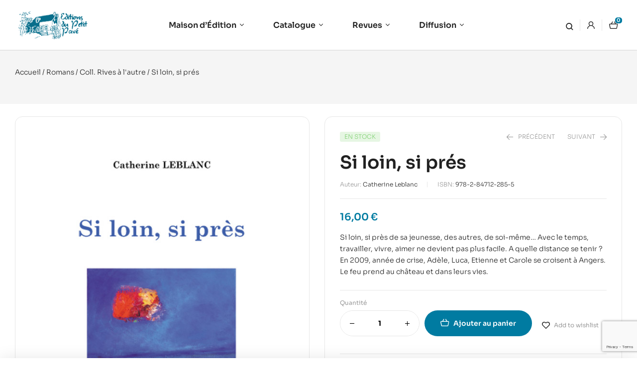

--- FILE ---
content_type: text/html; charset=UTF-8
request_url: https://www.petitpave.fr/livre/si-loin-si-pres/
body_size: 41637
content:
<!doctype html>
<html lang="fr-FR">
<head>
	<meta charset="UTF-8">
	<meta name="viewport" content="width=device-width, initial-scale=1.0, maximum-scale=1.0">
	<link rel="profile" href="//gmpg.org/xfn/11">
	<title>Si loin, si prés &#8211; Éditions du Petit Pavé</title>
<link data-rocket-preload as="style" href="https://fonts.googleapis.com/css?family=Sora%3A300%2C400%2C500%2C600%2C700&#038;subset=latin%2Clatin-ext&#038;display=swap" rel="preload">
<link href="https://fonts.googleapis.com/css?family=Sora%3A300%2C400%2C500%2C600%2C700&#038;subset=latin%2Clatin-ext&#038;display=swap" media="print" onload="this.media=&#039;all&#039;" rel="stylesheet">
<noscript><link rel="stylesheet" href="https://fonts.googleapis.com/css?family=Sora%3A300%2C400%2C500%2C600%2C700&#038;subset=latin%2Clatin-ext&#038;display=swap"></noscript>
<meta name='robots' content='max-image-preview:large' />

<!-- Google Tag Manager for WordPress by gtm4wp.com -->
<script data-cfasync="false" data-pagespeed-no-defer>
	var gtm4wp_datalayer_name = "dataLayer";
	var dataLayer = dataLayer || [];
</script>
<!-- End Google Tag Manager for WordPress by gtm4wp.com --><link rel="dns-prefetch" href="//fonts.googleapis.com">
<link rel="dns-prefetch" href="//s.w.org">
<link rel="pingback" href="https://www.petitpave.fr/xmlrpc.php"><link rel='dns-prefetch' href='//www.googletagmanager.com' />
<link rel='dns-prefetch' href='//fonts.googleapis.com' />
<link href='https://fonts.gstatic.com' crossorigin rel='preconnect' />
<link rel="alternate" type="application/rss+xml" title="Éditions du Petit Pavé &raquo; Flux" href="https://www.petitpave.fr/feed/" />
<link rel="alternate" type="application/rss+xml" title="Éditions du Petit Pavé &raquo; Flux des commentaires" href="https://www.petitpave.fr/comments/feed/" />
<link rel="alternate" type="application/rss+xml" title="Éditions du Petit Pavé &raquo; Si loin, si prés Flux des commentaires" href="https://www.petitpave.fr/livre/si-loin-si-pres/feed/" />
<link rel="alternate" title="oEmbed (JSON)" type="application/json+oembed" href="https://www.petitpave.fr/wp-json/oembed/1.0/embed?url=https%3A%2F%2Fwww.petitpave.fr%2Flivre%2Fsi-loin-si-pres%2F" />
<link rel="alternate" title="oEmbed (XML)" type="text/xml+oembed" href="https://www.petitpave.fr/wp-json/oembed/1.0/embed?url=https%3A%2F%2Fwww.petitpave.fr%2Flivre%2Fsi-loin-si-pres%2F&#038;format=xml" />
<style id='wp-img-auto-sizes-contain-inline-css'>
img:is([sizes=auto i],[sizes^="auto," i]){contain-intrinsic-size:3000px 1500px}
/*# sourceURL=wp-img-auto-sizes-contain-inline-css */
</style>
<link rel='stylesheet' id='hfe-widgets-style-css' href='https://www.petitpave.fr/wp-content/plugins/header-footer-elementor/inc/widgets-css/frontend.css?ver=2.4.4' media='all' />
<style id='wp-emoji-styles-inline-css'>

	img.wp-smiley, img.emoji {
		display: inline !important;
		border: none !important;
		box-shadow: none !important;
		height: 1em !important;
		width: 1em !important;
		margin: 0 0.07em !important;
		vertical-align: -0.1em !important;
		background: none !important;
		padding: 0 !important;
	}
/*# sourceURL=wp-emoji-styles-inline-css */
</style>
<link rel='stylesheet' id='wp-block-library-css' href='https://www.petitpave.fr/wp-includes/css/dist/block-library/style.min.css?ver=6.9' media='all' />
<link rel='stylesheet' id='wc-blocks-style-css' href='https://www.petitpave.fr/wp-content/plugins/woocommerce/assets/client/blocks/wc-blocks.css?ver=wc-10.0.5' media='all' />
<style id='global-styles-inline-css'>
:root{--wp--preset--aspect-ratio--square: 1;--wp--preset--aspect-ratio--4-3: 4/3;--wp--preset--aspect-ratio--3-4: 3/4;--wp--preset--aspect-ratio--3-2: 3/2;--wp--preset--aspect-ratio--2-3: 2/3;--wp--preset--aspect-ratio--16-9: 16/9;--wp--preset--aspect-ratio--9-16: 9/16;--wp--preset--color--black: #000000;--wp--preset--color--cyan-bluish-gray: #abb8c3;--wp--preset--color--white: #ffffff;--wp--preset--color--pale-pink: #f78da7;--wp--preset--color--vivid-red: #cf2e2e;--wp--preset--color--luminous-vivid-orange: #ff6900;--wp--preset--color--luminous-vivid-amber: #fcb900;--wp--preset--color--light-green-cyan: #7bdcb5;--wp--preset--color--vivid-green-cyan: #00d084;--wp--preset--color--pale-cyan-blue: #8ed1fc;--wp--preset--color--vivid-cyan-blue: #0693e3;--wp--preset--color--vivid-purple: #9b51e0;--wp--preset--gradient--vivid-cyan-blue-to-vivid-purple: linear-gradient(135deg,rgb(6,147,227) 0%,rgb(155,81,224) 100%);--wp--preset--gradient--light-green-cyan-to-vivid-green-cyan: linear-gradient(135deg,rgb(122,220,180) 0%,rgb(0,208,130) 100%);--wp--preset--gradient--luminous-vivid-amber-to-luminous-vivid-orange: linear-gradient(135deg,rgb(252,185,0) 0%,rgb(255,105,0) 100%);--wp--preset--gradient--luminous-vivid-orange-to-vivid-red: linear-gradient(135deg,rgb(255,105,0) 0%,rgb(207,46,46) 100%);--wp--preset--gradient--very-light-gray-to-cyan-bluish-gray: linear-gradient(135deg,rgb(238,238,238) 0%,rgb(169,184,195) 100%);--wp--preset--gradient--cool-to-warm-spectrum: linear-gradient(135deg,rgb(74,234,220) 0%,rgb(151,120,209) 20%,rgb(207,42,186) 40%,rgb(238,44,130) 60%,rgb(251,105,98) 80%,rgb(254,248,76) 100%);--wp--preset--gradient--blush-light-purple: linear-gradient(135deg,rgb(255,206,236) 0%,rgb(152,150,240) 100%);--wp--preset--gradient--blush-bordeaux: linear-gradient(135deg,rgb(254,205,165) 0%,rgb(254,45,45) 50%,rgb(107,0,62) 100%);--wp--preset--gradient--luminous-dusk: linear-gradient(135deg,rgb(255,203,112) 0%,rgb(199,81,192) 50%,rgb(65,88,208) 100%);--wp--preset--gradient--pale-ocean: linear-gradient(135deg,rgb(255,245,203) 0%,rgb(182,227,212) 50%,rgb(51,167,181) 100%);--wp--preset--gradient--electric-grass: linear-gradient(135deg,rgb(202,248,128) 0%,rgb(113,206,126) 100%);--wp--preset--gradient--midnight: linear-gradient(135deg,rgb(2,3,129) 0%,rgb(40,116,252) 100%);--wp--preset--font-size--small: 14px;--wp--preset--font-size--medium: 23px;--wp--preset--font-size--large: 26px;--wp--preset--font-size--x-large: 42px;--wp--preset--font-size--normal: 16px;--wp--preset--font-size--huge: 37px;--wp--preset--spacing--20: 0.44rem;--wp--preset--spacing--30: 0.67rem;--wp--preset--spacing--40: 1rem;--wp--preset--spacing--50: 1.5rem;--wp--preset--spacing--60: 2.25rem;--wp--preset--spacing--70: 3.38rem;--wp--preset--spacing--80: 5.06rem;--wp--preset--shadow--natural: 6px 6px 9px rgba(0, 0, 0, 0.2);--wp--preset--shadow--deep: 12px 12px 50px rgba(0, 0, 0, 0.4);--wp--preset--shadow--sharp: 6px 6px 0px rgba(0, 0, 0, 0.2);--wp--preset--shadow--outlined: 6px 6px 0px -3px rgb(255, 255, 255), 6px 6px rgb(0, 0, 0);--wp--preset--shadow--crisp: 6px 6px 0px rgb(0, 0, 0);}:where(.is-layout-flex){gap: 0.5em;}:where(.is-layout-grid){gap: 0.5em;}body .is-layout-flex{display: flex;}.is-layout-flex{flex-wrap: wrap;align-items: center;}.is-layout-flex > :is(*, div){margin: 0;}body .is-layout-grid{display: grid;}.is-layout-grid > :is(*, div){margin: 0;}:where(.wp-block-columns.is-layout-flex){gap: 2em;}:where(.wp-block-columns.is-layout-grid){gap: 2em;}:where(.wp-block-post-template.is-layout-flex){gap: 1.25em;}:where(.wp-block-post-template.is-layout-grid){gap: 1.25em;}.has-black-color{color: var(--wp--preset--color--black) !important;}.has-cyan-bluish-gray-color{color: var(--wp--preset--color--cyan-bluish-gray) !important;}.has-white-color{color: var(--wp--preset--color--white) !important;}.has-pale-pink-color{color: var(--wp--preset--color--pale-pink) !important;}.has-vivid-red-color{color: var(--wp--preset--color--vivid-red) !important;}.has-luminous-vivid-orange-color{color: var(--wp--preset--color--luminous-vivid-orange) !important;}.has-luminous-vivid-amber-color{color: var(--wp--preset--color--luminous-vivid-amber) !important;}.has-light-green-cyan-color{color: var(--wp--preset--color--light-green-cyan) !important;}.has-vivid-green-cyan-color{color: var(--wp--preset--color--vivid-green-cyan) !important;}.has-pale-cyan-blue-color{color: var(--wp--preset--color--pale-cyan-blue) !important;}.has-vivid-cyan-blue-color{color: var(--wp--preset--color--vivid-cyan-blue) !important;}.has-vivid-purple-color{color: var(--wp--preset--color--vivid-purple) !important;}.has-black-background-color{background-color: var(--wp--preset--color--black) !important;}.has-cyan-bluish-gray-background-color{background-color: var(--wp--preset--color--cyan-bluish-gray) !important;}.has-white-background-color{background-color: var(--wp--preset--color--white) !important;}.has-pale-pink-background-color{background-color: var(--wp--preset--color--pale-pink) !important;}.has-vivid-red-background-color{background-color: var(--wp--preset--color--vivid-red) !important;}.has-luminous-vivid-orange-background-color{background-color: var(--wp--preset--color--luminous-vivid-orange) !important;}.has-luminous-vivid-amber-background-color{background-color: var(--wp--preset--color--luminous-vivid-amber) !important;}.has-light-green-cyan-background-color{background-color: var(--wp--preset--color--light-green-cyan) !important;}.has-vivid-green-cyan-background-color{background-color: var(--wp--preset--color--vivid-green-cyan) !important;}.has-pale-cyan-blue-background-color{background-color: var(--wp--preset--color--pale-cyan-blue) !important;}.has-vivid-cyan-blue-background-color{background-color: var(--wp--preset--color--vivid-cyan-blue) !important;}.has-vivid-purple-background-color{background-color: var(--wp--preset--color--vivid-purple) !important;}.has-black-border-color{border-color: var(--wp--preset--color--black) !important;}.has-cyan-bluish-gray-border-color{border-color: var(--wp--preset--color--cyan-bluish-gray) !important;}.has-white-border-color{border-color: var(--wp--preset--color--white) !important;}.has-pale-pink-border-color{border-color: var(--wp--preset--color--pale-pink) !important;}.has-vivid-red-border-color{border-color: var(--wp--preset--color--vivid-red) !important;}.has-luminous-vivid-orange-border-color{border-color: var(--wp--preset--color--luminous-vivid-orange) !important;}.has-luminous-vivid-amber-border-color{border-color: var(--wp--preset--color--luminous-vivid-amber) !important;}.has-light-green-cyan-border-color{border-color: var(--wp--preset--color--light-green-cyan) !important;}.has-vivid-green-cyan-border-color{border-color: var(--wp--preset--color--vivid-green-cyan) !important;}.has-pale-cyan-blue-border-color{border-color: var(--wp--preset--color--pale-cyan-blue) !important;}.has-vivid-cyan-blue-border-color{border-color: var(--wp--preset--color--vivid-cyan-blue) !important;}.has-vivid-purple-border-color{border-color: var(--wp--preset--color--vivid-purple) !important;}.has-vivid-cyan-blue-to-vivid-purple-gradient-background{background: var(--wp--preset--gradient--vivid-cyan-blue-to-vivid-purple) !important;}.has-light-green-cyan-to-vivid-green-cyan-gradient-background{background: var(--wp--preset--gradient--light-green-cyan-to-vivid-green-cyan) !important;}.has-luminous-vivid-amber-to-luminous-vivid-orange-gradient-background{background: var(--wp--preset--gradient--luminous-vivid-amber-to-luminous-vivid-orange) !important;}.has-luminous-vivid-orange-to-vivid-red-gradient-background{background: var(--wp--preset--gradient--luminous-vivid-orange-to-vivid-red) !important;}.has-very-light-gray-to-cyan-bluish-gray-gradient-background{background: var(--wp--preset--gradient--very-light-gray-to-cyan-bluish-gray) !important;}.has-cool-to-warm-spectrum-gradient-background{background: var(--wp--preset--gradient--cool-to-warm-spectrum) !important;}.has-blush-light-purple-gradient-background{background: var(--wp--preset--gradient--blush-light-purple) !important;}.has-blush-bordeaux-gradient-background{background: var(--wp--preset--gradient--blush-bordeaux) !important;}.has-luminous-dusk-gradient-background{background: var(--wp--preset--gradient--luminous-dusk) !important;}.has-pale-ocean-gradient-background{background: var(--wp--preset--gradient--pale-ocean) !important;}.has-electric-grass-gradient-background{background: var(--wp--preset--gradient--electric-grass) !important;}.has-midnight-gradient-background{background: var(--wp--preset--gradient--midnight) !important;}.has-small-font-size{font-size: var(--wp--preset--font-size--small) !important;}.has-medium-font-size{font-size: var(--wp--preset--font-size--medium) !important;}.has-large-font-size{font-size: var(--wp--preset--font-size--large) !important;}.has-x-large-font-size{font-size: var(--wp--preset--font-size--x-large) !important;}
/*# sourceURL=global-styles-inline-css */
</style>

<style id='classic-theme-styles-inline-css'>
/*! This file is auto-generated */
.wp-block-button__link{color:#fff;background-color:#32373c;border-radius:9999px;box-shadow:none;text-decoration:none;padding:calc(.667em + 2px) calc(1.333em + 2px);font-size:1.125em}.wp-block-file__button{background:#32373c;color:#fff;text-decoration:none}
/*# sourceURL=/wp-includes/css/classic-themes.min.css */
</style>
<link rel='stylesheet' id='bookory-gutenberg-blocks-css' href='https://www.petitpave.fr/wp-content/themes/bookory/assets/css/base/gutenberg-blocks.css?ver=2.1.9' media='all' />
<link rel='stylesheet' id='mas-wc-brands-style-css' href='https://www.petitpave.fr/wp-content/plugins/mas-woocommerce-brands/assets/css/style.css?ver=1.1.0' media='all' />
<link rel='stylesheet' id='searchandfilter-css' href='https://www.petitpave.fr/wp-content/plugins/search-filter/style.css?ver=1' media='all' />
<link rel='stylesheet' id='photoswipe-css' href='https://www.petitpave.fr/wp-content/plugins/woocommerce/assets/css/photoswipe/photoswipe.min.css?ver=10.0.5' media='all' />
<link rel='stylesheet' id='photoswipe-default-skin-css' href='https://www.petitpave.fr/wp-content/plugins/woocommerce/assets/css/photoswipe/default-skin/default-skin.min.css?ver=10.0.5' media='all' />
<style id='woocommerce-inline-inline-css'>
.woocommerce form .form-row .required { visibility: visible; }
/*# sourceURL=woocommerce-inline-inline-css */
</style>
<link rel='stylesheet' id='wpbs-style-css' href='https://www.petitpave.fr/wp-content/plugins/wp-booking-system-premium/assets/css/style-front-end.min.css?ver=5.8.1.2' media='all' />
<link rel='stylesheet' id='hfe-style-css' href='https://www.petitpave.fr/wp-content/plugins/header-footer-elementor/assets/css/header-footer-elementor.css?ver=2.4.4' media='all' />
<link rel='stylesheet' id='elementor-icons-css' href='https://www.petitpave.fr/wp-content/plugins/elementor/assets/lib/eicons/css/elementor-icons.min.css?ver=5.43.0' media='all' />
<link rel='stylesheet' id='elementor-frontend-css' href='https://www.petitpave.fr/wp-content/uploads/elementor/css/custom-frontend.min.css?ver=1752653394' media='all' />
<link rel='stylesheet' id='elementor-post-7-css' href='https://www.petitpave.fr/wp-content/uploads/elementor/css/post-7.css?ver=1752653394' media='all' />
<link rel='stylesheet' id='elementor-post-4188-css' href='https://www.petitpave.fr/wp-content/uploads/elementor/css/post-4188.css?ver=1752653395' media='all' />
<link rel='stylesheet' id='elementor-post-329-css' href='https://www.petitpave.fr/wp-content/uploads/elementor/css/post-329.css?ver=1764603060' media='all' />
<link rel='stylesheet' id='woo-variation-swatches-css' href='https://www.petitpave.fr/wp-content/plugins/woo-variation-swatches/assets/css/frontend.min.css?ver=1752592353' media='all' />
<style id='woo-variation-swatches-inline-css'>
:root {
--wvs-tick:url("data:image/svg+xml;utf8,%3Csvg filter='drop-shadow(0px 0px 2px rgb(0 0 0 / .8))' xmlns='http://www.w3.org/2000/svg'  viewBox='0 0 30 30'%3E%3Cpath fill='none' stroke='%23ffffff' stroke-linecap='round' stroke-linejoin='round' stroke-width='4' d='M4 16L11 23 27 7'/%3E%3C/svg%3E");

--wvs-cross:url("data:image/svg+xml;utf8,%3Csvg filter='drop-shadow(0px 0px 5px rgb(255 255 255 / .6))' xmlns='http://www.w3.org/2000/svg' width='72px' height='72px' viewBox='0 0 24 24'%3E%3Cpath fill='none' stroke='%23ff0000' stroke-linecap='round' stroke-width='0.6' d='M5 5L19 19M19 5L5 19'/%3E%3C/svg%3E");
--wvs-single-product-item-width:30px;
--wvs-single-product-item-height:30px;
--wvs-single-product-item-font-size:16px}
/*# sourceURL=woo-variation-swatches-inline-css */
</style>
<link rel='stylesheet' id='slick-css' href='https://www.petitpave.fr/wp-content/plugins/woo-smart-quick-view/assets/libs/slick/slick.css?ver=6.9' media='all' />
<link rel='stylesheet' id='perfect-scrollbar-css' href='https://www.petitpave.fr/wp-content/plugins/woo-smart-quick-view/assets/libs/perfect-scrollbar/css/perfect-scrollbar.min.css?ver=6.9' media='all' />
<link rel='stylesheet' id='perfect-scrollbar-wpc-css' href='https://www.petitpave.fr/wp-content/plugins/woo-smart-quick-view/assets/libs/perfect-scrollbar/css/custom-theme.css?ver=6.9' media='all' />
<link rel='stylesheet' id='magnific-popup-css' href='https://www.petitpave.fr/wp-content/themes/bookory/assets/css/libs/magnific-popup.css?ver=2.1.9' media='all' />
<link rel='stylesheet' id='woosq-feather-css' href='https://www.petitpave.fr/wp-content/plugins/woo-smart-quick-view/assets/libs/feather/feather.css?ver=6.9' media='all' />
<link rel='stylesheet' id='woosq-frontend-css' href='https://www.petitpave.fr/wp-content/plugins/woo-smart-quick-view/assets/css/frontend.css?ver=4.2.0' media='all' />
<link rel='stylesheet' id='woosw-icons-css' href='https://www.petitpave.fr/wp-content/plugins/woo-smart-wishlist/assets/css/icons.css?ver=5.0.1' media='all' />
<link rel='stylesheet' id='woosw-frontend-css' href='https://www.petitpave.fr/wp-content/plugins/woo-smart-wishlist/assets/css/frontend.css?ver=5.0.1' media='all' />
<style id='woosw-frontend-inline-css'>
.woosw-popup .woosw-popup-inner .woosw-popup-content .woosw-popup-content-bot .woosw-notice { background-color: #5fbd74; } .woosw-popup .woosw-popup-inner .woosw-popup-content .woosw-popup-content-bot .woosw-popup-content-bot-inner a:hover { color: #5fbd74; border-color: #5fbd74; } 
/*# sourceURL=woosw-frontend-inline-css */
</style>
<link rel='stylesheet' id='brands-styles-css' href='https://www.petitpave.fr/wp-content/plugins/woocommerce/assets/css/brands.css?ver=10.0.5' media='all' />
<link rel='stylesheet' id='bookory-style-css' href='https://www.petitpave.fr/wp-content/themes/bookory/style.css?ver=2.1.9' media='all' />
<style id='bookory-style-inline-css'>
body{--primary:#007BA1;--primary_hover:#003F52;--text:#212121;--accent:#212121;--lighter:#999999;--border:#E6E6E6;}
@media(max-width:1366px){body.theme-bookory [data-elementor-columns-laptop="1"] .column-item{flex: 0 0 100%; max-width: 100%;}.woocommerce.columns-laptop-1 ul.products li.product{flex: 0 0 100%; max-width: 100%;}body.theme-bookory [data-elementor-columns-laptop="2"] .column-item{flex: 0 0 50%; max-width: 50%;}.woocommerce.columns-laptop-2 ul.products li.product{flex: 0 0 50%; max-width: 50%;}body.theme-bookory [data-elementor-columns-laptop="3"] .column-item{flex: 0 0 33.3333333333%; max-width: 33.3333333333%;}.woocommerce.columns-laptop-3 ul.products li.product{flex: 0 0 33.3333333333%; max-width: 33.3333333333%;}body.theme-bookory [data-elementor-columns-laptop="4"] .column-item{flex: 0 0 25%; max-width: 25%;}.woocommerce.columns-laptop-4 ul.products li.product{flex: 0 0 25%; max-width: 25%;}body.theme-bookory [data-elementor-columns-laptop="5"] .column-item{flex: 0 0 20%; max-width: 20%;}.woocommerce.columns-laptop-5 ul.products li.product{flex: 0 0 20%; max-width: 20%;}body.theme-bookory [data-elementor-columns-laptop="6"] .column-item{flex: 0 0 16.6666666667%; max-width: 16.6666666667%;}.woocommerce.columns-laptop-6 ul.products li.product{flex: 0 0 16.6666666667%; max-width: 16.6666666667%;}body.theme-bookory [data-elementor-columns-laptop="7"] .column-item{flex: 0 0 14.2857142857%; max-width: 14.2857142857%;}.woocommerce.columns-laptop-7 ul.products li.product{flex: 0 0 14.2857142857%; max-width: 14.2857142857%;}body.theme-bookory [data-elementor-columns-laptop="8"] .column-item{flex: 0 0 12.5%; max-width: 12.5%;}.woocommerce.columns-laptop-8 ul.products li.product{flex: 0 0 12.5%; max-width: 12.5%;}}@media(max-width:1200px){body.theme-bookory [data-elementor-columns-tablet-extra="1"] .column-item{flex: 0 0 100%; max-width: 100%;}.woocommerce.columns-tablet-extra-1 ul.products li.product{flex: 0 0 100%; max-width: 100%;}body.theme-bookory [data-elementor-columns-tablet-extra="2"] .column-item{flex: 0 0 50%; max-width: 50%;}.woocommerce.columns-tablet-extra-2 ul.products li.product{flex: 0 0 50%; max-width: 50%;}body.theme-bookory [data-elementor-columns-tablet-extra="3"] .column-item{flex: 0 0 33.3333333333%; max-width: 33.3333333333%;}.woocommerce.columns-tablet-extra-3 ul.products li.product{flex: 0 0 33.3333333333%; max-width: 33.3333333333%;}body.theme-bookory [data-elementor-columns-tablet-extra="4"] .column-item{flex: 0 0 25%; max-width: 25%;}.woocommerce.columns-tablet-extra-4 ul.products li.product{flex: 0 0 25%; max-width: 25%;}body.theme-bookory [data-elementor-columns-tablet-extra="5"] .column-item{flex: 0 0 20%; max-width: 20%;}.woocommerce.columns-tablet-extra-5 ul.products li.product{flex: 0 0 20%; max-width: 20%;}body.theme-bookory [data-elementor-columns-tablet-extra="6"] .column-item{flex: 0 0 16.6666666667%; max-width: 16.6666666667%;}.woocommerce.columns-tablet-extra-6 ul.products li.product{flex: 0 0 16.6666666667%; max-width: 16.6666666667%;}body.theme-bookory [data-elementor-columns-tablet-extra="7"] .column-item{flex: 0 0 14.2857142857%; max-width: 14.2857142857%;}.woocommerce.columns-tablet-extra-7 ul.products li.product{flex: 0 0 14.2857142857%; max-width: 14.2857142857%;}body.theme-bookory [data-elementor-columns-tablet-extra="8"] .column-item{flex: 0 0 12.5%; max-width: 12.5%;}.woocommerce.columns-tablet-extra-8 ul.products li.product{flex: 0 0 12.5%; max-width: 12.5%;}}@media(max-width:1024px){body.theme-bookory [data-elementor-columns-tablet="1"] .column-item{flex: 0 0 100%; max-width: 100%;}.woocommerce.columns-tablet-1 ul.products li.product{flex: 0 0 100%; max-width: 100%;}body.theme-bookory [data-elementor-columns-tablet="2"] .column-item{flex: 0 0 50%; max-width: 50%;}.woocommerce.columns-tablet-2 ul.products li.product{flex: 0 0 50%; max-width: 50%;}body.theme-bookory [data-elementor-columns-tablet="3"] .column-item{flex: 0 0 33.3333333333%; max-width: 33.3333333333%;}.woocommerce.columns-tablet-3 ul.products li.product{flex: 0 0 33.3333333333%; max-width: 33.3333333333%;}body.theme-bookory [data-elementor-columns-tablet="4"] .column-item{flex: 0 0 25%; max-width: 25%;}.woocommerce.columns-tablet-4 ul.products li.product{flex: 0 0 25%; max-width: 25%;}body.theme-bookory [data-elementor-columns-tablet="5"] .column-item{flex: 0 0 20%; max-width: 20%;}.woocommerce.columns-tablet-5 ul.products li.product{flex: 0 0 20%; max-width: 20%;}body.theme-bookory [data-elementor-columns-tablet="6"] .column-item{flex: 0 0 16.6666666667%; max-width: 16.6666666667%;}.woocommerce.columns-tablet-6 ul.products li.product{flex: 0 0 16.6666666667%; max-width: 16.6666666667%;}body.theme-bookory [data-elementor-columns-tablet="7"] .column-item{flex: 0 0 14.2857142857%; max-width: 14.2857142857%;}.woocommerce.columns-tablet-7 ul.products li.product{flex: 0 0 14.2857142857%; max-width: 14.2857142857%;}body.theme-bookory [data-elementor-columns-tablet="8"] .column-item{flex: 0 0 12.5%; max-width: 12.5%;}.woocommerce.columns-tablet-8 ul.products li.product{flex: 0 0 12.5%; max-width: 12.5%;}}@media(max-width:880px){body.theme-bookory [data-elementor-columns-mobile-extra="1"] .column-item{flex: 0 0 100%; max-width: 100%;}.woocommerce.columns-mobile-extra-1 ul.products li.product{flex: 0 0 100%; max-width: 100%;}body.theme-bookory [data-elementor-columns-mobile-extra="2"] .column-item{flex: 0 0 50%; max-width: 50%;}.woocommerce.columns-mobile-extra-2 ul.products li.product{flex: 0 0 50%; max-width: 50%;}body.theme-bookory [data-elementor-columns-mobile-extra="3"] .column-item{flex: 0 0 33.3333333333%; max-width: 33.3333333333%;}.woocommerce.columns-mobile-extra-3 ul.products li.product{flex: 0 0 33.3333333333%; max-width: 33.3333333333%;}body.theme-bookory [data-elementor-columns-mobile-extra="4"] .column-item{flex: 0 0 25%; max-width: 25%;}.woocommerce.columns-mobile-extra-4 ul.products li.product{flex: 0 0 25%; max-width: 25%;}body.theme-bookory [data-elementor-columns-mobile-extra="5"] .column-item{flex: 0 0 20%; max-width: 20%;}.woocommerce.columns-mobile-extra-5 ul.products li.product{flex: 0 0 20%; max-width: 20%;}body.theme-bookory [data-elementor-columns-mobile-extra="6"] .column-item{flex: 0 0 16.6666666667%; max-width: 16.6666666667%;}.woocommerce.columns-mobile-extra-6 ul.products li.product{flex: 0 0 16.6666666667%; max-width: 16.6666666667%;}body.theme-bookory [data-elementor-columns-mobile-extra="7"] .column-item{flex: 0 0 14.2857142857%; max-width: 14.2857142857%;}.woocommerce.columns-mobile-extra-7 ul.products li.product{flex: 0 0 14.2857142857%; max-width: 14.2857142857%;}body.theme-bookory [data-elementor-columns-mobile-extra="8"] .column-item{flex: 0 0 12.5%; max-width: 12.5%;}.woocommerce.columns-mobile-extra-8 ul.products li.product{flex: 0 0 12.5%; max-width: 12.5%;}}@media(max-width:767px){body.theme-bookory [data-elementor-columns-mobile="1"] .column-item{flex: 0 0 100%; max-width: 100%;}.woocommerce.columns-mobile-1 ul.products li.product{flex: 0 0 100%; max-width: 100%;}body.theme-bookory [data-elementor-columns-mobile="2"] .column-item{flex: 0 0 50%; max-width: 50%;}.woocommerce.columns-mobile-2 ul.products li.product{flex: 0 0 50%; max-width: 50%;}body.theme-bookory [data-elementor-columns-mobile="3"] .column-item{flex: 0 0 33.3333333333%; max-width: 33.3333333333%;}.woocommerce.columns-mobile-3 ul.products li.product{flex: 0 0 33.3333333333%; max-width: 33.3333333333%;}body.theme-bookory [data-elementor-columns-mobile="4"] .column-item{flex: 0 0 25%; max-width: 25%;}.woocommerce.columns-mobile-4 ul.products li.product{flex: 0 0 25%; max-width: 25%;}body.theme-bookory [data-elementor-columns-mobile="5"] .column-item{flex: 0 0 20%; max-width: 20%;}.woocommerce.columns-mobile-5 ul.products li.product{flex: 0 0 20%; max-width: 20%;}body.theme-bookory [data-elementor-columns-mobile="6"] .column-item{flex: 0 0 16.6666666667%; max-width: 16.6666666667%;}.woocommerce.columns-mobile-6 ul.products li.product{flex: 0 0 16.6666666667%; max-width: 16.6666666667%;}body.theme-bookory [data-elementor-columns-mobile="7"] .column-item{flex: 0 0 14.2857142857%; max-width: 14.2857142857%;}.woocommerce.columns-mobile-7 ul.products li.product{flex: 0 0 14.2857142857%; max-width: 14.2857142857%;}body.theme-bookory [data-elementor-columns-mobile="8"] .column-item{flex: 0 0 12.5%; max-width: 12.5%;}.woocommerce.columns-mobile-8 ul.products li.product{flex: 0 0 12.5%; max-width: 12.5%;}}
/*# sourceURL=bookory-style-inline-css */
</style>
<link rel='stylesheet' id='slick-theme-css' href='https://www.petitpave.fr/wp-content/themes/bookory/assets/css/base/slick-theme.css?ver=2.1.9' media='all' />

<link rel='stylesheet' id='elementor-post-4757-css' href='https://www.petitpave.fr/wp-content/uploads/elementor/css/post-4757.css?ver=1752653429' media='all' />
<link rel='stylesheet' id='relevanssi-live-search-css' href='https://www.petitpave.fr/wp-content/plugins/relevanssi-live-ajax-search/assets/styles/style.css?ver=2.5' media='all' />
<link rel='stylesheet' id='bookory-elementor-css' href='https://www.petitpave.fr/wp-content/themes/bookory/assets/css/base/elementor.css?ver=2.1.9' media='all' />
<link rel='stylesheet' id='hfe-elementor-icons-css' href='https://www.petitpave.fr/wp-content/plugins/elementor/assets/lib/eicons/css/elementor-icons.min.css?ver=5.34.0' media='all' />
<link rel='stylesheet' id='hfe-icons-list-css' href='https://www.petitpave.fr/wp-content/plugins/elementor/assets/css/widget-icon-list.min.css?ver=3.24.3' media='all' />
<link rel='stylesheet' id='hfe-social-icons-css' href='https://www.petitpave.fr/wp-content/plugins/elementor/assets/css/widget-social-icons.min.css?ver=3.24.0' media='all' />
<link rel='stylesheet' id='hfe-social-share-icons-brands-css' href='https://www.petitpave.fr/wp-content/plugins/elementor/assets/lib/font-awesome/css/brands.css?ver=5.15.3' media='all' />
<link rel='stylesheet' id='hfe-social-share-icons-fontawesome-css' href='https://www.petitpave.fr/wp-content/plugins/elementor/assets/lib/font-awesome/css/fontawesome.css?ver=5.15.3' media='all' />
<link rel='stylesheet' id='hfe-nav-menu-icons-css' href='https://www.petitpave.fr/wp-content/plugins/elementor/assets/lib/font-awesome/css/solid.css?ver=5.15.3' media='all' />
<link rel='stylesheet' id='hfe-widget-blockquote-css' href='https://www.petitpave.fr/wp-content/plugins/elementor-pro/assets/css/widget-blockquote.min.css?ver=3.25.0' media='all' />
<link rel='stylesheet' id='hfe-mega-menu-css' href='https://www.petitpave.fr/wp-content/plugins/elementor-pro/assets/css/widget-mega-menu.min.css?ver=3.26.2' media='all' />
<link rel='stylesheet' id='hfe-nav-menu-widget-css' href='https://www.petitpave.fr/wp-content/plugins/elementor-pro/assets/css/widget-nav-menu.min.css?ver=3.26.0' media='all' />
<link rel='stylesheet' id='bookory-woocommerce-style-css' href='https://www.petitpave.fr/wp-content/themes/bookory/assets/css/woocommerce/woocommerce.css?ver=2.1.9' media='all' />
<link rel='stylesheet' id='tooltipster-css' href='https://www.petitpave.fr/wp-content/themes/bookory/assets/css/libs/tooltipster.bundle.min.css?ver=2.1.9' media='all' />
<link rel='stylesheet' id='bookory-child-style-css' href='https://www.petitpave.fr/wp-content/themes/bookory-child/style.css?ver=1.1.9' media='all' />
<link rel='stylesheet' id='elementor-gf-local-sora-css' href='https://www.petitpave.fr/wp-content/uploads/elementor/google-fonts/css/sora.css?ver=1752592679' media='all' />
<script type="text/template" id="tmpl-variation-template">
	<div class="woocommerce-variation-description">{{{ data.variation.variation_description }}}</div>
	<div class="woocommerce-variation-price">{{{ data.variation.price_html }}}</div>
	<div class="woocommerce-variation-availability">{{{ data.variation.availability_html }}}</div>
</script>
<script type="text/template" id="tmpl-unavailable-variation-template">
	<p role="alert">Désolé, ce produit n&rsquo;est pas disponible. Veuillez choisir une combinaison différente.</p>
</script>
<!--n2css--><!--n2js--><script src="https://www.petitpave.fr/wp-includes/js/jquery/jquery.min.js?ver=3.7.1" id="jquery-core-js"></script>
<script src="https://www.petitpave.fr/wp-includes/js/jquery/jquery-migrate.min.js?ver=3.4.1" id="jquery-migrate-js"></script>
<script id="jquery-js-after">
!function($){"use strict";$(document).ready(function(){$(this).scrollTop()>100&&$(".hfe-scroll-to-top-wrap").removeClass("hfe-scroll-to-top-hide"),$(window).scroll(function(){$(this).scrollTop()<100?$(".hfe-scroll-to-top-wrap").fadeOut(300):$(".hfe-scroll-to-top-wrap").fadeIn(300)}),$(".hfe-scroll-to-top-wrap").on("click",function(){$("html, body").animate({scrollTop:0},300);return!1})})}(jQuery);
!function($){'use strict';$(document).ready(function(){var bar=$('.hfe-reading-progress-bar');if(!bar.length)return;$(window).on('scroll',function(){var s=$(window).scrollTop(),d=$(document).height()-$(window).height(),p=d? s/d*100:0;bar.css('width',p+'%')});});}(jQuery);
//# sourceURL=jquery-js-after
</script>
<script src="https://www.petitpave.fr/wp-content/plugins/woocommerce/assets/js/jquery-blockui/jquery.blockUI.min.js?ver=2.7.0-wc.10.0.5" id="jquery-blockui-js" data-wp-strategy="defer"></script>
<script id="wc-add-to-cart-js-extra">
var wc_add_to_cart_params = {"ajax_url":"/wp-admin/admin-ajax.php","wc_ajax_url":"/?wc-ajax=%%endpoint%%","i18n_view_cart":"","cart_url":"https://www.petitpave.fr/panier/","is_cart":"","cart_redirect_after_add":"no"};
//# sourceURL=wc-add-to-cart-js-extra
</script>
<script src="https://www.petitpave.fr/wp-content/plugins/woocommerce/assets/js/frontend/add-to-cart.min.js?ver=10.0.5" id="wc-add-to-cart-js" defer data-wp-strategy="defer"></script>
<script src="https://www.petitpave.fr/wp-content/plugins/woocommerce/assets/js/flexslider/jquery.flexslider.min.js?ver=2.7.2-wc.10.0.5" id="flexslider-js" defer data-wp-strategy="defer"></script>
<script src="https://www.petitpave.fr/wp-content/plugins/woocommerce/assets/js/photoswipe/photoswipe.min.js?ver=4.1.1-wc.10.0.5" id="photoswipe-js" defer data-wp-strategy="defer"></script>
<script src="https://www.petitpave.fr/wp-content/plugins/woocommerce/assets/js/photoswipe/photoswipe-ui-default.min.js?ver=4.1.1-wc.10.0.5" id="photoswipe-ui-default-js" defer data-wp-strategy="defer"></script>
<script id="wc-single-product-js-extra">
var wc_single_product_params = {"i18n_required_rating_text":"Veuillez s\u00e9lectionner une note","i18n_rating_options":["1\u00a0\u00e9toile sur 5","2\u00a0\u00e9toiles sur 5","3\u00a0\u00e9toiles sur 5","4\u00a0\u00e9toiles sur 5","5\u00a0\u00e9toiles sur 5"],"i18n_product_gallery_trigger_text":"Voir la galerie d\u2019images en plein \u00e9cran","review_rating_required":"yes","flexslider":{"rtl":false,"animation":"slide","smoothHeight":true,"directionNav":false,"controlNav":"thumbnails","slideshow":false,"animationSpeed":500,"animationLoop":false,"allowOneSlide":false},"zoom_enabled":"","zoom_options":[],"photoswipe_enabled":"1","photoswipe_options":{"shareEl":false,"closeOnScroll":false,"history":false,"hideAnimationDuration":0,"showAnimationDuration":0},"flexslider_enabled":"1"};
//# sourceURL=wc-single-product-js-extra
</script>
<script src="https://www.petitpave.fr/wp-content/plugins/woocommerce/assets/js/frontend/single-product.min.js?ver=10.0.5" id="wc-single-product-js" defer data-wp-strategy="defer"></script>
<script src="https://www.petitpave.fr/wp-content/plugins/woocommerce/assets/js/js-cookie/js.cookie.min.js?ver=2.1.4-wc.10.0.5" id="js-cookie-js" data-wp-strategy="defer"></script>
<script src="https://www.petitpave.fr/wp-includes/js/underscore.min.js?ver=1.13.7" id="underscore-js"></script>
<script id="wp-util-js-extra">
var _wpUtilSettings = {"ajax":{"url":"/wp-admin/admin-ajax.php"}};
//# sourceURL=wp-util-js-extra
</script>
<script src="https://www.petitpave.fr/wp-includes/js/wp-util.min.js?ver=6.9" id="wp-util-js"></script>
<script id="WCPAY_ASSETS-js-extra">
var wcpayAssets = {"url":"https://www.petitpave.fr/wp-content/plugins/woocommerce-payments/dist/"};
//# sourceURL=WCPAY_ASSETS-js-extra
</script>
<script src="https://www.petitpave.fr/wp-content/themes/bookory/assets/js/vendor/jarallax.js?ver=6.9" id="jarallax-js"></script>

<!-- Extrait de code de la balise Google (gtag.js) ajouté par Site Kit -->
<!-- Extrait Google Analytics ajouté par Site Kit -->
<script src="https://www.googletagmanager.com/gtag/js?id=GT-57V3W4KG" id="google_gtagjs-js" async></script>
<script id="google_gtagjs-js-after">
window.dataLayer = window.dataLayer || [];function gtag(){dataLayer.push(arguments);}
gtag("set","linker",{"domains":["www.petitpave.fr"]});
gtag("js", new Date());
gtag("set", "developer_id.dZTNiMT", true);
gtag("config", "GT-57V3W4KG");
 window._googlesitekit = window._googlesitekit || {}; window._googlesitekit.throttledEvents = []; window._googlesitekit.gtagEvent = (name, data) => { var key = JSON.stringify( { name, data } ); if ( !! window._googlesitekit.throttledEvents[ key ] ) { return; } window._googlesitekit.throttledEvents[ key ] = true; setTimeout( () => { delete window._googlesitekit.throttledEvents[ key ]; }, 5 ); gtag( "event", name, { ...data, event_source: "site-kit" } ); }; 
//# sourceURL=google_gtagjs-js-after
</script>
<link rel="https://api.w.org/" href="https://www.petitpave.fr/wp-json/" /><link rel="alternate" title="JSON" type="application/json" href="https://www.petitpave.fr/wp-json/wp/v2/product/11836" /><link rel="EditURI" type="application/rsd+xml" title="RSD" href="https://www.petitpave.fr/xmlrpc.php?rsd" />
<meta name="generator" content="WordPress 6.9" />
<meta name="generator" content="WooCommerce 10.0.5" />
<link rel="canonical" href="https://www.petitpave.fr/livre/si-loin-si-pres/" />
<link rel='shortlink' href='https://www.petitpave.fr/?p=11836' />
<!-- Google Tag Manager -->
                <script>(function(w,d,s,l,i){w[l]=w[l]||[];w[l].push({'gtm.start':
                new Date().getTime(),event:'gtm.js'});var f=d.getElementsByTagName(s)[0],
                j=d.createElement(s),dl=l!='dataLayer'?'&l='+l:'';j.async=true;j.src=
                'https://www.googletagmanager.com/gtm.js?id='+i+dl;f.parentNode.insertBefore(j,f);
                })(window,document,'script','dataLayer','GTM-PFNTVSNM');</script>
                <!-- End Google Tag Manager --><meta name="generator" content="Site Kit by Google 1.170.0" />		<script type="text/javascript">
				(function(c,l,a,r,i,t,y){
					c[a]=c[a]||function(){(c[a].q=c[a].q||[]).push(arguments)};t=l.createElement(r);t.async=1;
					t.src="https://www.clarity.ms/tag/"+i+"?ref=wordpress";y=l.getElementsByTagName(r)[0];y.parentNode.insertBefore(t,y);
				})(window, document, "clarity", "script", "r4xhom29py");
		</script>
		<style type="text/css"></style><style id="wplmi-inline-css" type="text/css">
 span.wplmi-user-avatar { width: 16px;display: inline-block !important;flex-shrink: 0; } img.wplmi-elementor-avatar { border-radius: 100%;margin-right: 3px; }
</style>

<!-- Google Tag Manager for WordPress by gtm4wp.com -->
<!-- GTM Container placement set to automatic -->
<script data-cfasync="false" data-pagespeed-no-defer>
	var dataLayer_content = {"pagePostType":"product","pagePostType2":"single-product","pagePostAuthor":"Jérémy"};
	dataLayer.push( dataLayer_content );
</script>
<script data-cfasync="false" data-pagespeed-no-defer>
(function(w,d,s,l,i){w[l]=w[l]||[];w[l].push({'gtm.start':
new Date().getTime(),event:'gtm.js'});var f=d.getElementsByTagName(s)[0],
j=d.createElement(s),dl=l!='dataLayer'?'&l='+l:'';j.async=true;j.src=
'//www.googletagmanager.com/gtm.js?id='+i+dl;f.parentNode.insertBefore(j,f);
})(window,document,'script','dataLayer','GTM-PFNTVSNM');
</script>
<!-- End Google Tag Manager for WordPress by gtm4wp.com -->	<noscript><style>.woocommerce-product-gallery{ opacity: 1 !important; }</style></noscript>
	<meta name="generator" content="Elementor 3.30.2; features: additional_custom_breakpoints; settings: css_print_method-external, google_font-enabled, font_display-auto">
			<style>
				.e-con.e-parent:nth-of-type(n+4):not(.e-lazyloaded):not(.e-no-lazyload),
				.e-con.e-parent:nth-of-type(n+4):not(.e-lazyloaded):not(.e-no-lazyload) * {
					background-image: none !important;
				}
				@media screen and (max-height: 1024px) {
					.e-con.e-parent:nth-of-type(n+3):not(.e-lazyloaded):not(.e-no-lazyload),
					.e-con.e-parent:nth-of-type(n+3):not(.e-lazyloaded):not(.e-no-lazyload) * {
						background-image: none !important;
					}
				}
				@media screen and (max-height: 640px) {
					.e-con.e-parent:nth-of-type(n+2):not(.e-lazyloaded):not(.e-no-lazyload),
					.e-con.e-parent:nth-of-type(n+2):not(.e-lazyloaded):not(.e-no-lazyload) * {
						background-image: none !important;
					}
				}
			</style>
			<script>
jQuery(document).ready(function($) {
    $('.product-categories .children .current-cat').each(function() {
        $(this).closest('.cat-item.cat-parent').children('.children').slideDown();
        $(this).closest('.cat-item.cat-parent').removeClass('closed');
    });
});
</script><link rel="icon" href="https://www.petitpave.fr/wp-content/uploads/2022/07/cropped-logo_petit_pave-1-32x32.png" sizes="32x32" />
<link rel="icon" href="https://www.petitpave.fr/wp-content/uploads/2022/07/cropped-logo_petit_pave-1-192x192.png" sizes="192x192" />
<link rel="apple-touch-icon" href="https://www.petitpave.fr/wp-content/uploads/2022/07/cropped-logo_petit_pave-1-180x180.png" />
<meta name="msapplication-TileImage" content="https://www.petitpave.fr/wp-content/uploads/2022/07/cropped-logo_petit_pave-1-270x270.png" />
		<style id="wp-custom-css">
			.site-header-cart-side .widget_shopping_cart .product_list_widget{ position: relative !important;  }

.woocommerce div.product div.images img {
    opacity: 1 !important;
    visibility: visible !important;
    transform: none !important;
}

.hidden-boothe-single-yes {
    display: block !important;
}

main .woocommerce-breadcrumb{
display:none}

@media (min-width: 1024px) {
    .main-navigation ul ul.sub-menu li {
        display: block;
        min-width: 245px;
    }
}		</style>
		<link rel='stylesheet' id='e-sticky-css' href='https://www.petitpave.fr/wp-content/plugins/elementor-pro/assets/css/modules/sticky.min.css?ver=3.30.0' media='all' />
<link rel='stylesheet' id='widget-heading-css' href='https://www.petitpave.fr/wp-content/plugins/elementor/assets/css/widget-heading.min.css?ver=3.30.2' media='all' />
<link rel='stylesheet' id='widget-icon-list-css' href='https://www.petitpave.fr/wp-content/uploads/elementor/css/custom-widget-icon-list.min.css?ver=1752653394' media='all' />
<meta name="generator" content="WP Rocket 3.19.1.2" data-wpr-features="wpr_preload_links wpr_desktop" /></head>
<body class="wp-singular product-template-default single single-product postid-11836 wp-custom-logo wp-embed-responsive wp-theme-bookory wp-child-theme-bookory-child theme-bookory woocommerce woocommerce-page woocommerce-no-js eio-default ehf-header ehf-footer ehf-template-bookory ehf-stylesheet-bookory-child woo-variation-swatches wvs-behavior-blur wvs-theme-bookory-child wvs-show-label wvs-tooltip group-blog has-post-thumbnail woocommerce-active product-block-style-1 bookory-product-laptop-3 bookory-product-tablet-2 bookory-product-mobile-2 bookory-full-width-content bookory-single-product-width-boxed single-product-vertical elementor-default elementor-kit-7">
<!-- Google Tag Manager (noscript) -->
<noscript><iframe src='https://www.googletagmanager.com/ns.html?id=GTM-PFNTVSNM' height='0' width='0' style='display:none;visibility:hidden'></iframe></noscript>
<!-- End Google Tag Manager (noscript) -->
<!-- GTM Container placement set to automatic -->
<!-- Google Tag Manager (noscript) -->
				<noscript><iframe src="https://www.googletagmanager.com/ns.html?id=GTM-PFNTVSNM" height="0" width="0" style="display:none;visibility:hidden" aria-hidden="true"></iframe></noscript>
<!-- End Google Tag Manager (noscript) -->
<div data-rocket-location-hash="57eb0956558bf7ad8062fd5c02b81560" id="page" class="hfeed site">
			<header data-rocket-location-hash="439991b3ed0c0a6d3e41b67199d19d5d" id="masthead" itemscope="itemscope" itemtype="https://schema.org/WPHeader">
			<p class="main-title bhf-hidden" itemprop="headline"><a href="https://www.petitpave.fr" title="Éditions du Petit Pavé" rel="home">Éditions du Petit Pavé</a></p>
					<div data-rocket-location-hash="1e6b111ffd2e0325694bdb59d7d36c3d" data-elementor-type="wp-post" data-elementor-id="4188" class="elementor elementor-4188" data-elementor-post-type="elementor-hf">
						<div class="elementor-section elementor-top-section elementor-element elementor-element-6eef040 elementor-section-stretched elementor-section-height-min-height elementor-section-boxed elementor-section-height-default elementor-section-items-middle" data-id="6eef040" data-element_type="section" data-settings="{&quot;stretch_section&quot;:&quot;section-stretched&quot;,&quot;background_background&quot;:&quot;classic&quot;,&quot;sticky&quot;:&quot;top&quot;,&quot;sticky_on&quot;:[&quot;desktop&quot;,&quot;laptop&quot;,&quot;tablet_extra&quot;,&quot;tablet&quot;,&quot;mobile_extra&quot;,&quot;mobile&quot;],&quot;sticky_offset&quot;:0,&quot;sticky_effects_offset&quot;:0,&quot;sticky_anchor_link_offset&quot;:0}">
						<div class="elementor-container elementor-column-gap-no">
					<div class="elementor-column elementor-col-33 elementor-top-column elementor-element elementor-element-6fb9b53" data-id="6fb9b53" data-element_type="column">
			<div class="elementor-widget-wrap elementor-element-populated">
				
		<div class="elementor-element elementor-element-1c2e0e3 elementor-widget__width-auto elementor-hidden-desktop elementor-hidden-laptop elementor-hidden-tablet_extra bookory-canvas-menu-layout-2 elementor-widget elementor-widget-bookory-menu-canvas" data-id="1c2e0e3" data-element_type="widget" data-widget_type="bookory-menu-canvas.default">
				<div class="elementor-widget-container">
					        <div class="elementor-canvas-menu-wrapper">
                        <a href="#" class="menu-mobile-nav-button">
				<span
                        class="toggle-text screen-reader-text">Menu</span>
                <div class="bookory-icon">
                    <span class="icon-1"></span>
                    <span class="icon-2"></span>
                    <span class="icon-3"></span>
                </div>
            </a>
                    </div>
        				</div>
				</div>
				<div class="elementor-element elementor-element-5fc0925 elementor-widget__width-auto elementor-widget elementor-widget-site-logo" data-id="5fc0925" data-element_type="widget" data-settings="{&quot;width&quot;:{&quot;unit&quot;:&quot;px&quot;,&quot;size&quot;:150,&quot;sizes&quot;:[]},&quot;width_tablet&quot;:{&quot;unit&quot;:&quot;px&quot;,&quot;size&quot;:&quot;&quot;,&quot;sizes&quot;:[]},&quot;width_mobile&quot;:{&quot;unit&quot;:&quot;px&quot;,&quot;size&quot;:&quot;&quot;,&quot;sizes&quot;:[]},&quot;align&quot;:&quot;center&quot;,&quot;width_laptop&quot;:{&quot;unit&quot;:&quot;px&quot;,&quot;size&quot;:&quot;&quot;,&quot;sizes&quot;:[]},&quot;width_tablet_extra&quot;:{&quot;unit&quot;:&quot;px&quot;,&quot;size&quot;:&quot;&quot;,&quot;sizes&quot;:[]},&quot;width_mobile_extra&quot;:{&quot;unit&quot;:&quot;px&quot;,&quot;size&quot;:&quot;&quot;,&quot;sizes&quot;:[]},&quot;space&quot;:{&quot;unit&quot;:&quot;%&quot;,&quot;size&quot;:&quot;&quot;,&quot;sizes&quot;:[]},&quot;space_laptop&quot;:{&quot;unit&quot;:&quot;px&quot;,&quot;size&quot;:&quot;&quot;,&quot;sizes&quot;:[]},&quot;space_tablet_extra&quot;:{&quot;unit&quot;:&quot;px&quot;,&quot;size&quot;:&quot;&quot;,&quot;sizes&quot;:[]},&quot;space_tablet&quot;:{&quot;unit&quot;:&quot;%&quot;,&quot;size&quot;:&quot;&quot;,&quot;sizes&quot;:[]},&quot;space_mobile_extra&quot;:{&quot;unit&quot;:&quot;px&quot;,&quot;size&quot;:&quot;&quot;,&quot;sizes&quot;:[]},&quot;space_mobile&quot;:{&quot;unit&quot;:&quot;%&quot;,&quot;size&quot;:&quot;&quot;,&quot;sizes&quot;:[]},&quot;image_border_radius&quot;:{&quot;unit&quot;:&quot;px&quot;,&quot;top&quot;:&quot;&quot;,&quot;right&quot;:&quot;&quot;,&quot;bottom&quot;:&quot;&quot;,&quot;left&quot;:&quot;&quot;,&quot;isLinked&quot;:true},&quot;image_border_radius_laptop&quot;:{&quot;unit&quot;:&quot;px&quot;,&quot;top&quot;:&quot;&quot;,&quot;right&quot;:&quot;&quot;,&quot;bottom&quot;:&quot;&quot;,&quot;left&quot;:&quot;&quot;,&quot;isLinked&quot;:true},&quot;image_border_radius_tablet_extra&quot;:{&quot;unit&quot;:&quot;px&quot;,&quot;top&quot;:&quot;&quot;,&quot;right&quot;:&quot;&quot;,&quot;bottom&quot;:&quot;&quot;,&quot;left&quot;:&quot;&quot;,&quot;isLinked&quot;:true},&quot;image_border_radius_tablet&quot;:{&quot;unit&quot;:&quot;px&quot;,&quot;top&quot;:&quot;&quot;,&quot;right&quot;:&quot;&quot;,&quot;bottom&quot;:&quot;&quot;,&quot;left&quot;:&quot;&quot;,&quot;isLinked&quot;:true},&quot;image_border_radius_mobile_extra&quot;:{&quot;unit&quot;:&quot;px&quot;,&quot;top&quot;:&quot;&quot;,&quot;right&quot;:&quot;&quot;,&quot;bottom&quot;:&quot;&quot;,&quot;left&quot;:&quot;&quot;,&quot;isLinked&quot;:true},&quot;image_border_radius_mobile&quot;:{&quot;unit&quot;:&quot;px&quot;,&quot;top&quot;:&quot;&quot;,&quot;right&quot;:&quot;&quot;,&quot;bottom&quot;:&quot;&quot;,&quot;left&quot;:&quot;&quot;,&quot;isLinked&quot;:true},&quot;caption_padding&quot;:{&quot;unit&quot;:&quot;px&quot;,&quot;top&quot;:&quot;&quot;,&quot;right&quot;:&quot;&quot;,&quot;bottom&quot;:&quot;&quot;,&quot;left&quot;:&quot;&quot;,&quot;isLinked&quot;:true},&quot;caption_padding_laptop&quot;:{&quot;unit&quot;:&quot;px&quot;,&quot;top&quot;:&quot;&quot;,&quot;right&quot;:&quot;&quot;,&quot;bottom&quot;:&quot;&quot;,&quot;left&quot;:&quot;&quot;,&quot;isLinked&quot;:true},&quot;caption_padding_tablet_extra&quot;:{&quot;unit&quot;:&quot;px&quot;,&quot;top&quot;:&quot;&quot;,&quot;right&quot;:&quot;&quot;,&quot;bottom&quot;:&quot;&quot;,&quot;left&quot;:&quot;&quot;,&quot;isLinked&quot;:true},&quot;caption_padding_tablet&quot;:{&quot;unit&quot;:&quot;px&quot;,&quot;top&quot;:&quot;&quot;,&quot;right&quot;:&quot;&quot;,&quot;bottom&quot;:&quot;&quot;,&quot;left&quot;:&quot;&quot;,&quot;isLinked&quot;:true},&quot;caption_padding_mobile_extra&quot;:{&quot;unit&quot;:&quot;px&quot;,&quot;top&quot;:&quot;&quot;,&quot;right&quot;:&quot;&quot;,&quot;bottom&quot;:&quot;&quot;,&quot;left&quot;:&quot;&quot;,&quot;isLinked&quot;:true},&quot;caption_padding_mobile&quot;:{&quot;unit&quot;:&quot;px&quot;,&quot;top&quot;:&quot;&quot;,&quot;right&quot;:&quot;&quot;,&quot;bottom&quot;:&quot;&quot;,&quot;left&quot;:&quot;&quot;,&quot;isLinked&quot;:true},&quot;caption_space&quot;:{&quot;unit&quot;:&quot;px&quot;,&quot;size&quot;:0,&quot;sizes&quot;:[]},&quot;caption_space_laptop&quot;:{&quot;unit&quot;:&quot;px&quot;,&quot;size&quot;:&quot;&quot;,&quot;sizes&quot;:[]},&quot;caption_space_tablet_extra&quot;:{&quot;unit&quot;:&quot;px&quot;,&quot;size&quot;:&quot;&quot;,&quot;sizes&quot;:[]},&quot;caption_space_tablet&quot;:{&quot;unit&quot;:&quot;px&quot;,&quot;size&quot;:&quot;&quot;,&quot;sizes&quot;:[]},&quot;caption_space_mobile_extra&quot;:{&quot;unit&quot;:&quot;px&quot;,&quot;size&quot;:&quot;&quot;,&quot;sizes&quot;:[]},&quot;caption_space_mobile&quot;:{&quot;unit&quot;:&quot;px&quot;,&quot;size&quot;:&quot;&quot;,&quot;sizes&quot;:[]}}" data-widget_type="site-logo.default">
				<div class="elementor-widget-container">
							<div class="hfe-site-logo">
													<a data-elementor-open-lightbox=""  class='elementor-clickable' href="https://www.petitpave.fr">
							<div class="hfe-site-logo-set">           
				<div class="hfe-site-logo-container">
									<img class="hfe-site-logo-img elementor-animation-"  src="https://www.petitpave.fr/wp-content/uploads/2022/07/cropped-logo_petit_pave.png" alt="default-logo"/>
				</div>
			</div>
							</a>
						</div>  
							</div>
				</div>
				<div class="elementor-element elementor-element-69f1605 elementor-widget__width-auto elementor-hidden-desktop elementor-hidden-laptop elementor-hidden-tablet_extra elementor-widget elementor-widget-bookory-header-group" data-id="69f1605" data-element_type="widget" data-widget_type="bookory-header-group.default">
				<div class="elementor-widget-container">
					        <div class="elementor-header-group-wrapper">
            <div class="header-group-action">

                
                
                
                            <div class="site-header-cart menu">
                        <a class="cart-contents" href="https://www.petitpave.fr/panier/" title="View your shopping cart">
                            <span class="count">0</span>
                <span class="woocommerce-Price-amount amount"><bdi>0,00&nbsp;<span class="woocommerce-Price-currencySymbol">&euro;</span></bdi></span>                    </a>
                                    </div>
            
            </div>
        </div>
        				</div>
				</div>
					</div>
		</div>
				<div class="elementor-column elementor-col-33 elementor-top-column elementor-element elementor-element-d4dd0bc elementor-hidden-tablet elementor-hidden-mobile_extra elementor-hidden-mobile" data-id="d4dd0bc" data-element_type="column">
			<div class="elementor-widget-wrap elementor-element-populated">
						<div class="elementor-element elementor-element-4fe7a7e elementor-hidden-tablet elementor-hidden-mobile_extra elementor-hidden-mobile elementor-widget elementor-widget-bookory-nav-menu" data-id="4fe7a7e" data-element_type="widget" data-widget_type="bookory-nav-menu.default">
				<div class="elementor-widget-container">
					        <div class="elementor-nav-menu-wrapper">
            <nav class="main-navigation" role="navigation" aria-label="Primary Navigation">
                <div class="primary-navigation"><ul id="menu-1-4fe7a7e" class="menu"><li id="menu-item-6873" class="menu-item menu-item-type-custom menu-item-object-custom menu-item-has-children menu-item-6873"><a href="#"><span class="menu-title">Maison d&rsquo;Édition</span></a>
<ul class="sub-menu">
	<li id="menu-item-6904" class="menu-item menu-item-type-post_type menu-item-object-page menu-item-6904"><a href="https://www.petitpave.fr/un-editeur-independant/"><span class="menu-title">Un éditeur indépendant</span></a></li>
	<li id="menu-item-6903" class="menu-item menu-item-type-post_type menu-item-object-page menu-item-6903"><a href="https://www.petitpave.fr/historique/"><span class="menu-title">Historique</span></a></li>
	<li id="menu-item-6902" class="menu-item menu-item-type-post_type menu-item-object-page menu-item-6902"><a href="https://www.petitpave.fr/associations/"><span class="menu-title">Les associations</span></a></li>
	<li id="menu-item-6732" class="menu-item menu-item-type-post_type menu-item-object-page menu-item-6732"><a href="https://www.petitpave.fr/auteurs/"><span class="menu-title">Auteurs</span></a></li>
	<li id="menu-item-7178" class="menu-item menu-item-type-post_type menu-item-object-page menu-item-7178"><a href="https://www.petitpave.fr/agenda-dedicaces-auteurs/"><span class="menu-title">Agenda Dédicaces Auteurs</span></a></li>
	<li id="menu-item-6905" class="menu-item menu-item-type-post_type menu-item-object-page menu-item-6905"><a href="https://www.petitpave.fr/depot-de-manuscrit/"><span class="menu-title">Dépôt de manuscrit</span></a></li>
	<li id="menu-item-6734" class="menu-item menu-item-type-post_type menu-item-object-page menu-item-6734"><a href="https://www.petitpave.fr/contact/"><span class="menu-title">Contact</span></a></li>
</ul>
</li>
<li id="menu-item-6733" class="menu-item menu-item-type-post_type menu-item-object-page menu-item-has-children current_page_parent menu-item-6733"><a href="https://www.petitpave.fr/catalogue/"><span class="menu-title">Catalogue</span></a>
<ul class="sub-menu">
	<li id="menu-item-6883" class="menu-item menu-item-type-taxonomy menu-item-object-product_cat current-product-ancestor current-menu-parent current-product-parent menu-item-has-children menu-item-6883"><a href="https://www.petitpave.fr/categorie/romans/"><span class="menu-title">Romans</span></a>
	<ul class="sub-menu">
		<li id="menu-item-13440" class="menu-item menu-item-type-taxonomy menu-item-object-product_cat menu-item-13440"><a href="https://www.petitpave.fr/categorie/romans/litterales/"><span class="menu-title">Coll. Littérales</span></a></li>
		<li id="menu-item-13442" class="menu-item menu-item-type-taxonomy menu-item-object-product_cat current-product-ancestor current-menu-parent current-product-parent menu-item-13442"><a href="https://www.petitpave.fr/categorie/romans/rives-a-lautre/"><span class="menu-title">Coll. Rives à l&rsquo;autre</span></a></li>
		<li id="menu-item-13438" class="menu-item menu-item-type-taxonomy menu-item-object-product_cat menu-item-13438"><a href="https://www.petitpave.fr/categorie/romans/coll-arkhaia-reedition/"><span class="menu-title">Coll. Arkhaia</span></a></li>
		<li id="menu-item-13441" class="menu-item menu-item-type-taxonomy menu-item-object-product_cat menu-item-13441"><a href="https://www.petitpave.fr/categorie/romans/maison-noire-policier/"><span class="menu-title">Maison Noire (Policier)</span></a></li>
		<li id="menu-item-13439" class="menu-item menu-item-type-taxonomy menu-item-object-product_cat menu-item-13439"><a href="https://www.petitpave.fr/categorie/romans/fiction/"><span class="menu-title">Romans Fiction</span></a></li>
		<li id="menu-item-13444" class="menu-item menu-item-type-taxonomy menu-item-object-product_cat menu-item-13444"><a href="https://www.petitpave.fr/categorie/romans/romans-historiques/"><span class="menu-title">Romans Historiques</span></a></li>
		<li id="menu-item-13443" class="menu-item menu-item-type-taxonomy menu-item-object-product_cat menu-item-13443"><a href="https://www.petitpave.fr/categorie/romans/romans-aventures/"><span class="menu-title">Romans Aventures</span></a></li>
		<li id="menu-item-13446" class="menu-item menu-item-type-taxonomy menu-item-object-product_cat menu-item-13446"><a href="https://www.petitpave.fr/categorie/romans/romans-urbain/"><span class="menu-title">Romans urbain</span></a></li>
		<li id="menu-item-13445" class="menu-item menu-item-type-taxonomy menu-item-object-product_cat menu-item-13445"><a href="https://www.petitpave.fr/categorie/romans/romans-regionaux/"><span class="menu-title">Romans Régionaux</span></a></li>
		<li id="menu-item-13447" class="menu-item menu-item-type-taxonomy menu-item-object-product_cat menu-item-13447"><a href="https://www.petitpave.fr/categorie/romans/souvenirs-dantan-romans/"><span class="menu-title">Souvenirs d&rsquo;Antan</span></a></li>
	</ul>
</li>
	<li id="menu-item-13124" class="menu-item menu-item-type-taxonomy menu-item-object-product_cat menu-item-has-children menu-item-13124"><a href="https://www.petitpave.fr/categorie/contes-et-legendes/"><span class="menu-title">Nouvelles et contes</span></a>
	<ul class="sub-menu">
		<li id="menu-item-13429" class="menu-item menu-item-type-taxonomy menu-item-object-product_cat menu-item-13429"><a href="https://www.petitpave.fr/categorie/contes-et-legendes/nouvelles-contes-et-legendes/"><span class="menu-title">Nouvelles</span></a></li>
		<li id="menu-item-13426" class="menu-item menu-item-type-taxonomy menu-item-object-product_cat menu-item-13426"><a href="https://www.petitpave.fr/categorie/contes-et-legendes/contes-du-terroir-contes-et-legendes/"><span class="menu-title">Contes du Terroir</span></a></li>
		<li id="menu-item-13427" class="menu-item menu-item-type-taxonomy menu-item-object-product_cat menu-item-13427"><a href="https://www.petitpave.fr/categorie/contes-et-legendes/les-contes-des-pays-de-france-contes-et-legendes/"><span class="menu-title">Les Contes des Pays de France</span></a></li>
		<li id="menu-item-13428" class="menu-item menu-item-type-taxonomy menu-item-object-product_cat menu-item-13428"><a href="https://www.petitpave.fr/categorie/contes-et-legendes/livresk-nouvelles-et-recits/"><span class="menu-title">Coll. Livresk</span></a></li>
		<li id="menu-item-14779" class="menu-item menu-item-type-taxonomy menu-item-object-product_cat menu-item-14779"><a href="https://www.petitpave.fr/categorie/contes-et-legendes/obzor-poche-contes-et-legendes/"><span class="menu-title">Coll. Obzor (Poche)</span></a></li>
		<li id="menu-item-13420" class="menu-item menu-item-type-taxonomy menu-item-object-product_cat menu-item-13420"><a href="https://www.petitpave.fr/categorie/contes-et-legendes/collection-kalibre-loisirs-images/"><span class="menu-title">Collection Kalibre</span></a></li>
		<li id="menu-item-14782" class="menu-item menu-item-type-taxonomy menu-item-object-product_cat menu-item-14782"><a href="https://www.petitpave.fr/categorie/contes-et-legendes/legendes-modernes/"><span class="menu-title">Coll. Légendes Modernes</span></a></li>
	</ul>
</li>
	<li id="menu-item-6881" class="menu-item menu-item-type-taxonomy menu-item-object-product_cat menu-item-has-children menu-item-6881"><a href="https://www.petitpave.fr/categorie/poesie/"><span class="menu-title">Poésie</span></a>
	<ul class="sub-menu">
		<li id="menu-item-13433" class="menu-item menu-item-type-taxonomy menu-item-object-product_cat menu-item-13433"><a href="https://www.petitpave.fr/categorie/poesie/le-semainier/"><span class="menu-title">Coll. Le Semainier</span></a></li>
		<li id="menu-item-13430" class="menu-item menu-item-type-taxonomy menu-item-object-product_cat menu-item-13430"><a href="https://www.petitpave.fr/categorie/poesie/coll-nuevo/"><span class="menu-title">Coll. Nuevo</span></a></li>
		<li id="menu-item-13432" class="menu-item menu-item-type-taxonomy menu-item-object-product_cat menu-item-13432"><a href="https://www.petitpave.fr/categorie/poesie/florilege/"><span class="menu-title">Florilège</span></a></li>
		<li id="menu-item-13431" class="menu-item menu-item-type-taxonomy menu-item-object-product_cat menu-item-13431"><a href="https://www.petitpave.fr/categorie/poesie/collectif/"><span class="menu-title">Collectif</span></a></li>
	</ul>
</li>
	<li id="menu-item-6878" class="menu-item menu-item-type-taxonomy menu-item-object-product_cat menu-item-has-children menu-item-6878"><a href="https://www.petitpave.fr/categorie/jeunesse/"><span class="menu-title">Jeunesse</span></a>
	<ul class="sub-menu">
		<li id="menu-item-13418" class="menu-item menu-item-type-taxonomy menu-item-object-product_cat menu-item-13418"><a href="https://www.petitpave.fr/categorie/jeunesse/roman-jeunesse/"><span class="menu-title">Roman jeunesse</span></a></li>
		<li id="menu-item-13415" class="menu-item menu-item-type-taxonomy menu-item-object-product_cat menu-item-13415"><a href="https://www.petitpave.fr/categorie/jeunesse/coll-contes-pour-grandir/"><span class="menu-title">Coll. Contes pour Grandir</span></a></li>
		<li id="menu-item-13414" class="menu-item menu-item-type-taxonomy menu-item-object-product_cat menu-item-13414"><a href="https://www.petitpave.fr/categorie/jeunesse/coll-20-20/"><span class="menu-title">Coll. 20/20</span></a></li>
		<li id="menu-item-13417" class="menu-item menu-item-type-taxonomy menu-item-object-product_cat menu-item-13417"><a href="https://www.petitpave.fr/categorie/jeunesse/recueil-et-collectif/"><span class="menu-title">Recueil et Collectif</span></a></li>
		<li id="menu-item-13419" class="menu-item menu-item-type-taxonomy menu-item-object-product_cat menu-item-13419"><a href="https://www.petitpave.fr/categorie/jeunesse/william-poire/"><span class="menu-title">William Poire</span></a></li>
		<li id="menu-item-13416" class="menu-item menu-item-type-taxonomy menu-item-object-product_cat menu-item-13416"><a href="https://www.petitpave.fr/categorie/jeunesse/nos-departements-racontes-aux-enfants/"><span class="menu-title">Nos départements racontés</span></a></li>
	</ul>
</li>
	<li id="menu-item-6882" class="menu-item menu-item-type-taxonomy menu-item-object-product_cat menu-item-has-children menu-item-6882"><a href="https://www.petitpave.fr/categorie/regionalisme/"><span class="menu-title">Régionalisme</span></a>
	<ul class="sub-menu">
		<li id="menu-item-14785" class="menu-item menu-item-type-taxonomy menu-item-object-product_cat menu-item-14785"><a href="https://www.petitpave.fr/categorie/regionalisme/coll-yavard/"><span class="menu-title">Coll. Yavard (langues régionales)</span></a></li>
		<li id="menu-item-13435" class="menu-item menu-item-type-taxonomy menu-item-object-product_cat menu-item-13435"><a href="https://www.petitpave.fr/categorie/regionalisme/les-departements-en-mots-croises/"><span class="menu-title">Les Départements en mots-croisés</span></a></li>
		<li id="menu-item-13434" class="menu-item menu-item-type-taxonomy menu-item-object-product_cat menu-item-13434"><a href="https://www.petitpave.fr/categorie/regionalisme/curiosite/"><span class="menu-title">Curiosité</span></a></li>
		<li id="menu-item-15337" class="menu-item menu-item-type-taxonomy menu-item-object-product_cat menu-item-15337"><a href="https://www.petitpave.fr/categorie/regionalisme/parlers-regionaux/"><span class="menu-title">Parlers régionaux</span></a></li>
		<li id="menu-item-15338" class="menu-item menu-item-type-taxonomy menu-item-object-product_cat menu-item-15338"><a href="https://www.petitpave.fr/categorie/regionalisme/histoire-culture-region/"><span class="menu-title">Histoire et culture</span></a></li>
	</ul>
</li>
	<li id="menu-item-13316" class="menu-item menu-item-type-taxonomy menu-item-object-product_cat menu-item-has-children menu-item-13316"><a href="https://www.petitpave.fr/categorie/biographies-et-monographies/"><span class="menu-title">Biographies et Monographies</span></a>
	<ul class="sub-menu">
		<li id="menu-item-13413" class="menu-item menu-item-type-taxonomy menu-item-object-product_cat menu-item-13413"><a href="https://www.petitpave.fr/categorie/biographies-et-monographies/histoire-de-vie-biographies-et-monographies/"><span class="menu-title">Histoire de vie</span></a></li>
		<li id="menu-item-13409" class="menu-item menu-item-type-taxonomy menu-item-object-product_cat menu-item-13409"><a href="https://www.petitpave.fr/categorie/biographies-et-monographies/coll-dans-les-pas-biographies-et-monographies/"><span class="menu-title">Coll. Dans les pas</span></a></li>
		<li id="menu-item-13410" class="menu-item menu-item-type-taxonomy menu-item-object-product_cat menu-item-13410"><a href="https://www.petitpave.fr/categorie/biographies-et-monographies/coll-quelques-biographies-et-monographies/"><span class="menu-title">Coll. Quelques</span></a></li>
		<li id="menu-item-13399" class="menu-item menu-item-type-taxonomy menu-item-object-product_cat menu-item-13399"><a href="https://www.petitpave.fr/categorie/biographies-et-monographies/celebrites-de-nos-departements-biographies-et-monographies/"><span class="menu-title">Célébrités de nos départements</span></a></li>
		<li id="menu-item-14786" class="menu-item menu-item-type-taxonomy menu-item-object-product_cat menu-item-14786"><a href="https://www.petitpave.fr/categorie/biographies-et-monographies/communes-a-lire-biographies-et-monographies/"><span class="menu-title">Communes à lire</span></a></li>
	</ul>
</li>
	<li id="menu-item-14780" class="menu-item menu-item-type-post_type menu-item-object-page menu-item-has-children menu-item-14780"><a href="https://www.petitpave.fr/histoire/"><span class="menu-title">Histoire</span></a>
	<ul class="sub-menu">
		<li id="menu-item-13453" class="menu-item menu-item-type-taxonomy menu-item-object-product_cat menu-item-13453"><a href="https://www.petitpave.fr/categorie/histoire/histoire-generale/"><span class="menu-title">Histoire Générale</span></a></li>
		<li id="menu-item-13451" class="menu-item menu-item-type-taxonomy menu-item-object-product_cat menu-item-13451"><a href="https://www.petitpave.fr/categorie/histoire/histoire-contemporaine/"><span class="menu-title">Histoire Contemporaine</span></a></li>
		<li id="menu-item-13452" class="menu-item menu-item-type-taxonomy menu-item-object-product_cat menu-item-13452"><a href="https://www.petitpave.fr/categorie/histoire/histoire-ferroviaire/"><span class="menu-title">Histoire Ferroviaire</span></a></li>
		<li id="menu-item-14787" class="menu-item menu-item-type-taxonomy menu-item-object-product_cat menu-item-14787"><a href="https://www.petitpave.fr/categorie/histoire/un-autre-regard/"><span class="menu-title">Un autre regard</span></a></li>
	</ul>
</li>
	<li id="menu-item-13408" class="menu-item menu-item-type-taxonomy menu-item-object-product_cat menu-item-has-children menu-item-13408"><a href="https://www.petitpave.fr/categorie/sciences-humaines-et-sociales/"><span class="menu-title">Sciences Humaines et Sociales</span></a>
	<ul class="sub-menu">
		<li id="menu-item-13454" class="menu-item menu-item-type-taxonomy menu-item-object-product_cat menu-item-13454"><a href="https://www.petitpave.fr/categorie/sciences-humaines-et-sociales/les-philousophes/"><span class="menu-title">Les Philousophes</span></a></li>
		<li id="menu-item-13448" class="menu-item menu-item-type-taxonomy menu-item-object-product_cat menu-item-13448"><a href="https://www.petitpave.fr/categorie/sciences-humaines-et-sociales/agora/"><span class="menu-title">AGORA</span></a></li>
		<li id="menu-item-13449" class="menu-item menu-item-type-taxonomy menu-item-object-product_cat menu-item-13449"><a href="https://www.petitpave.fr/categorie/sciences-humaines-et-sociales/coll-points-et-contrepoints-sciences-humaines-et-sociales/"><span class="menu-title">Coll. Points et contrepoints</span></a></li>
		<li id="menu-item-13455" class="menu-item menu-item-type-taxonomy menu-item-object-product_cat menu-item-13455"><a href="https://www.petitpave.fr/categorie/sciences-humaines-et-sociales/lutte-et-syndicalisme/"><span class="menu-title">Lutte et Syndicalisme</span></a></li>
		<li id="menu-item-13450" class="menu-item menu-item-type-taxonomy menu-item-object-product_cat menu-item-13450"><a href="https://www.petitpave.fr/categorie/sciences-humaines-et-sociales/essais-sciences-humaines-et-sociales/"><span class="menu-title">Essais</span></a></li>
	</ul>
</li>
	<li id="menu-item-13125" class="menu-item menu-item-type-taxonomy menu-item-object-product_cat menu-item-has-children menu-item-13125"><a href="https://www.petitpave.fr/categorie/loisirs-images/"><span class="menu-title">Loisirs &amp; Images</span></a>
	<ul class="sub-menu">
		<li id="menu-item-13422" class="menu-item menu-item-type-taxonomy menu-item-object-product_cat menu-item-13422"><a href="https://www.petitpave.fr/categorie/loisirs-images/jeux-et-quizz-loisirs-images/"><span class="menu-title">Jeux et quizz</span></a></li>
		<li id="menu-item-13424" class="menu-item menu-item-type-taxonomy menu-item-object-product_cat menu-item-13424"><a href="https://www.petitpave.fr/categorie/loisirs-images/saveurs-dici-et-dailleurs-cuisine/"><span class="menu-title">Saveurs d&rsquo;ici et d&rsquo;ailleurs (cuisine)</span></a></li>
		<li id="menu-item-13421" class="menu-item menu-item-type-taxonomy menu-item-object-product_cat menu-item-13421"><a href="https://www.petitpave.fr/categorie/loisirs-images/humour-en-vrac-loisirs-images/"><span class="menu-title">Humour en vrac</span></a></li>
		<li id="menu-item-13423" class="menu-item menu-item-type-taxonomy menu-item-object-product_cat menu-item-13423"><a href="https://www.petitpave.fr/categorie/loisirs-images/photographie/"><span class="menu-title">Photographie</span></a></li>
		<li id="menu-item-14132" class="menu-item menu-item-type-custom menu-item-object-custom menu-item-14132"><a href="https://www.petitpave.fr/categorie/loisirs-images/bulles-de-pave-bd/"><span class="menu-title">Bulles de Pavé (BD)</span></a></li>
	</ul>
</li>
	<li id="menu-item-13317" class="menu-item menu-item-type-taxonomy menu-item-object-product_cat menu-item-has-children menu-item-13317"><a href="https://www.petitpave.fr/categorie/revues/"><span class="menu-title">Revues</span></a>
	<ul class="sub-menu">
		<li id="menu-item-15161" class="menu-item menu-item-type-post_type menu-item-object-product menu-item-15161"><a href="https://www.petitpave.fr/livre/abonnement-aux-breves-du-ptit-pave/"><span class="menu-title">Les Brèves du P’tit Pavé</span></a></li>
		<li id="menu-item-13436" class="menu-item menu-item-type-taxonomy menu-item-object-product_cat menu-item-13436"><a href="https://www.petitpave.fr/categorie/revues/delits-dencre/"><span class="menu-title">Délits d&rsquo;encre</span></a></li>
		<li id="menu-item-13437" class="menu-item menu-item-type-taxonomy menu-item-object-product_cat menu-item-13437"><a href="https://www.petitpave.fr/categorie/revues/octave-mirbeau/"><span class="menu-title">Octave MIRBEAU</span></a></li>
	</ul>
</li>
	<li id="menu-item-15162" class="menu-item menu-item-type-taxonomy menu-item-object-product_cat menu-item-15162"><a href="https://www.petitpave.fr/categorie/e-books-audio/"><span class="menu-title">E-books &amp; Audio</span></a></li>
</ul>
</li>
<li id="menu-item-6875" class="menu-item menu-item-type-custom menu-item-object-custom menu-item-has-children menu-item-6875"><a href="#"><span class="menu-title">Revues</span></a>
<ul class="sub-menu">
	<li id="menu-item-14042" class="menu-item menu-item-type-custom menu-item-object-custom menu-item-14042"><a href="https://www.petitpave.fr/livre/abonnement-aux-breves-du-ptit-pave/"><span class="menu-title">Les Brêves</span></a></li>
	<li id="menu-item-7098" class="menu-item menu-item-type-taxonomy menu-item-object-product_cat menu-item-7098"><a href="https://www.petitpave.fr/categorie/revues/delits-dencre/"><span class="menu-title">Délits d&rsquo;encre</span></a></li>
	<li id="menu-item-7100" class="menu-item menu-item-type-taxonomy menu-item-object-product_cat menu-item-7100"><a href="https://www.petitpave.fr/categorie/revues/octave-mirbeau/"><span class="menu-title">Octave MIRBEAU</span></a></li>
</ul>
</li>
<li id="menu-item-6874" class="menu-item menu-item-type-custom menu-item-object-custom menu-item-has-children menu-item-6874"><a href="#"><span class="menu-title">Diffusion</span></a>
<ul class="sub-menu">
	<li id="menu-item-6997" class="menu-item menu-item-type-post_type menu-item-object-page menu-item-6997"><a href="https://www.petitpave.fr/les-comptoirs-de-vente/"><span class="menu-title">Les comptoirs de vente</span></a></li>
	<li id="menu-item-6996" class="menu-item menu-item-type-post_type menu-item-object-page menu-item-6996"><a href="https://www.petitpave.fr/pour-les-professionnels/"><span class="menu-title">Pour les professionnels</span></a></li>
</ul>
</li>
</ul></div>            </nav>
        </div>
        				</div>
				</div>
					</div>
		</div>
				<div class="elementor-column elementor-col-33 elementor-top-column elementor-element elementor-element-e4b58ef elementor-hidden-tablet elementor-hidden-mobile_extra elementor-hidden-mobile" data-id="e4b58ef" data-element_type="column">
			<div class="elementor-widget-wrap elementor-element-populated">
						<div class="elementor-element elementor-element-91f7927 elementor-widget__width-auto elementor-hidden-tablet elementor-hidden-mobile_extra elementor-hidden-mobile elementor-widget elementor-widget-bookory-header-group" data-id="91f7927" data-element_type="widget" data-widget_type="bookory-header-group.default">
				<div class="elementor-widget-container">
					        <div class="elementor-header-group-wrapper">
            <div class="header-group-action">

                        <div class="site-header-search">
            <a href="#" class="button-search-popup"><i class="bookory-icon-search-1"></i></a>
        </div>
        
                        <div class="site-header-account">
            <a href="https://www.petitpave.fr/compte/">
                <i class="bookory-icon-account"></i>
            </a>
            <div class="account-dropdown">

            </div>
        </div>
        
                
                            <div class="site-header-cart menu">
                        <a class="cart-contents" href="https://www.petitpave.fr/panier/" title="View your shopping cart">
                            <span class="count">0</span>
                <span class="woocommerce-Price-amount amount"><bdi>0,00&nbsp;<span class="woocommerce-Price-currencySymbol">&euro;</span></bdi></span>                    </a>
                                    </div>
            
            </div>
        </div>
        				</div>
				</div>
					</div>
		</div>
					</div>
		</div>
				<section class="elementor-section elementor-top-section elementor-element elementor-element-20659a3 elementor-hidden-desktop elementor-hidden-laptop elementor-hidden-tablet_extra elementor-section-boxed elementor-section-height-default elementor-section-height-default" data-id="20659a3" data-element_type="section">
						<div class="elementor-container elementor-column-gap-default">
					<div class="elementor-column elementor-col-100 elementor-top-column elementor-element elementor-element-b3b9b6f" data-id="b3b9b6f" data-element_type="column">
			<div class="elementor-widget-wrap elementor-element-populated">
						<div class="elementor-element elementor-element-8c59367 search-form-hide-search-yes elementor-widget elementor-widget-bookory-search" data-id="8c59367" data-element_type="widget" data-widget_type="bookory-search.default">
				<div class="elementor-widget-container">
					            <div data-rocket-location-hash="578957629d79afc054457e239d65c4f5" class="site-search ajax-search">
                <div class="widget woocommerce widget_product_search">
                    <div class="ajax-search-result d-none"></div>
                    <form role="search" method="get" class="woocommerce-product-search" action="https://www.petitpave.fr/">
                        <label class="screen-reader-text" for="woocommerce-product-search-field-1">Search for:</label>
                        <input type="search" id="woocommerce-product-search-field-1" class="search-field" placeholder="Rechercher dans notre catalogue&hellip;" autocomplete="off" value="" name="s"/>
                        <button type="submit" value="Search">Search</button>
                        <input type="hidden" name="post_type" value="product"/>
                                    <div class="search-by-category input-dropdown">
                <div class="input-dropdown-inner bookory-scroll-content">
                    <!--                    <input type="hidden" name="product_cat" value="0">-->
                    <a href="#" data-val="0"><span>Toutes les catégories</span></a>
                    <select  name='product_cat' id='product_cat0' class='dropdown_product_cat_ajax'>
	<option value='' selected='selected'>Toutes les catégories</option>
	<option class="level-0" value="biographies-et-monographies">Biographies et Monographies</option>
	<option class="level-1" value="celebrites-de-nos-departements-biographies-et-monographies">&nbsp;&nbsp;&nbsp;Célébrités de nos départements</option>
	<option class="level-1" value="coll-dans-les-pas-biographies-et-monographies">&nbsp;&nbsp;&nbsp;Coll. Dans les pas (Biographie)</option>
	<option class="level-1" value="coll-quelques-biographies-et-monographies">&nbsp;&nbsp;&nbsp;Coll. Quelques&#8230;</option>
	<option class="level-1" value="communes-a-lire-biographies-et-monographies">&nbsp;&nbsp;&nbsp;Communes à lire</option>
	<option class="level-1" value="divers-biographies-et-monographies">&nbsp;&nbsp;&nbsp;Divers</option>
	<option class="level-1" value="histoire-de-vie-biographies-et-monographies">&nbsp;&nbsp;&nbsp;Histoire de vie (Autobiographie)</option>
	<option class="level-0" value="e-books-audio">E-books &amp; Audio</option>
	<option class="level-0" value="histoire">Histoire</option>
	<option class="level-1" value="histoire-contemporaine">&nbsp;&nbsp;&nbsp;Histoire Contemporaine (XIXe-XXe)</option>
	<option class="level-1" value="histoire-ferroviaire">&nbsp;&nbsp;&nbsp;Histoire Ferroviaire</option>
	<option class="level-1" value="histoire-generale">&nbsp;&nbsp;&nbsp;Histoire Générale</option>
	<option class="level-1" value="un-autre-regard">&nbsp;&nbsp;&nbsp;Un autre regard</option>
	<option class="level-0" value="jeunesse">Jeunesse</option>
	<option class="level-1" value="coll-20-20">&nbsp;&nbsp;&nbsp;Coll. 20/20</option>
	<option class="level-1" value="coll-contes-pour-grandir">&nbsp;&nbsp;&nbsp;Coll. Contes pour Grandir</option>
	<option class="level-1" value="nos-departements-racontes-aux-enfants">&nbsp;&nbsp;&nbsp;Nos départements racontés aux enfants</option>
	<option class="level-1" value="recueil-et-collectif">&nbsp;&nbsp;&nbsp;Recueil et Collectif</option>
	<option class="level-1" value="roman-jeunesse">&nbsp;&nbsp;&nbsp;Roman jeunesse</option>
	<option class="level-1" value="william-poire">&nbsp;&nbsp;&nbsp;William Poire</option>
	<option class="level-0" value="loisirs-images">Loisirs &amp; Images</option>
	<option class="level-1" value="bulles-de-pave-bd">&nbsp;&nbsp;&nbsp;Bulles de Pavé (BD)</option>
	<option class="level-1" value="humour-en-vrac-loisirs-images">&nbsp;&nbsp;&nbsp;Humour en vrac</option>
	<option class="level-1" value="jeux-et-quizz-loisirs-images">&nbsp;&nbsp;&nbsp;Jeux et quizz</option>
	<option class="level-1" value="photographie">&nbsp;&nbsp;&nbsp;Photographie</option>
	<option class="level-1" value="saveurs-dici-et-dailleurs-cuisine">&nbsp;&nbsp;&nbsp;Saveurs d&rsquo;ici et d&rsquo;ailleurs (cuisine)</option>
	<option class="level-0" value="contes-et-legendes">Nouvelles et contes</option>
	<option class="level-1" value="legendes-modernes">&nbsp;&nbsp;&nbsp;Coll. Légendes Modernes</option>
	<option class="level-1" value="livresk-nouvelles-et-recits">&nbsp;&nbsp;&nbsp;Coll. Livresk</option>
	<option class="level-1" value="obzor-poche-contes-et-legendes">&nbsp;&nbsp;&nbsp;Coll. Obzor (Poche)</option>
	<option class="level-1" value="collection-kalibre-loisirs-images">&nbsp;&nbsp;&nbsp;Collection Kalibre</option>
	<option class="level-1" value="contes-du-terroir-contes-et-legendes">&nbsp;&nbsp;&nbsp;Contes du Terroir</option>
	<option class="level-1" value="les-contes-des-pays-de-france-contes-et-legendes">&nbsp;&nbsp;&nbsp;Les Contes des Pays de France</option>
	<option class="level-1" value="nouvelles-contes-et-legendes">&nbsp;&nbsp;&nbsp;Nouvelles</option>
	<option class="level-0" value="poesie">Poésie</option>
	<option class="level-1" value="le-semainier">&nbsp;&nbsp;&nbsp;Coll. Le Semainier</option>
	<option class="level-1" value="coll-nuevo">&nbsp;&nbsp;&nbsp;Coll. Nuevo</option>
	<option class="level-1" value="collectif">&nbsp;&nbsp;&nbsp;Collectif</option>
	<option class="level-1" value="florilege">&nbsp;&nbsp;&nbsp;Florilège</option>
	<option class="level-0" value="regionalisme">Régionalisme</option>
	<option class="level-1" value="coll-yavard">&nbsp;&nbsp;&nbsp;Coll. Yavard (langues régionales)</option>
	<option class="level-1" value="curiosite">&nbsp;&nbsp;&nbsp;Curiosité</option>
	<option class="level-1" value="histoire-culture-region">&nbsp;&nbsp;&nbsp;Histoire et culture</option>
	<option class="level-1" value="les-departements-en-mots-croises">&nbsp;&nbsp;&nbsp;Nos départements en mots-croisés</option>
	<option class="level-1" value="parlers-regionaux">&nbsp;&nbsp;&nbsp;Parlers régionaux</option>
	<option class="level-0" value="revues">Revues</option>
	<option class="level-1" value="delits-dencre">&nbsp;&nbsp;&nbsp;Délits d&rsquo;encre</option>
	<option class="level-1" value="octave-mirbeau">&nbsp;&nbsp;&nbsp;Octave MIRBEAU</option>
	<option class="level-0" value="romans">Romans</option>
	<option class="level-1" value="coll-arkhaia-reedition">&nbsp;&nbsp;&nbsp;Coll. Arkhaia</option>
	<option class="level-1" value="litterales">&nbsp;&nbsp;&nbsp;Coll. Littérales</option>
	<option class="level-1" value="rives-a-lautre">&nbsp;&nbsp;&nbsp;Coll. Rives à l&rsquo;autre</option>
	<option class="level-1" value="maison-noire-policier">&nbsp;&nbsp;&nbsp;Maison Noire (Policier)</option>
	<option class="level-1" value="romans-aventures">&nbsp;&nbsp;&nbsp;Romans Aventures</option>
	<option class="level-1" value="fiction">&nbsp;&nbsp;&nbsp;Romans Fiction</option>
	<option class="level-1" value="romans-historiques">&nbsp;&nbsp;&nbsp;Romans Historiques</option>
	<option class="level-1" value="romans-regionaux">&nbsp;&nbsp;&nbsp;Romans Régionaux</option>
	<option class="level-1" value="romans-urbain">&nbsp;&nbsp;&nbsp;Romans urbain</option>
	<option class="level-1" value="souvenirs-dantan-romans">&nbsp;&nbsp;&nbsp;Souvenirs d&rsquo;Antan</option>
	<option class="level-0" value="sciences-humaines-et-sociales">Sciences Humaines et Sociales</option>
	<option class="level-1" value="agora">&nbsp;&nbsp;&nbsp;AGORA</option>
	<option class="level-1" value="coll-points-et-contrepoints-sciences-humaines-et-sociales">&nbsp;&nbsp;&nbsp;Coll. Points et contrepoints</option>
	<option class="level-1" value="essais-sciences-humaines-et-sociales">&nbsp;&nbsp;&nbsp;Essais</option>
	<option class="level-1" value="les-philousophes">&nbsp;&nbsp;&nbsp;Les Philousophes</option>
	<option class="level-1" value="lutte-et-syndicalisme">&nbsp;&nbsp;&nbsp;Lutte et Syndicalisme</option>
</select>
                    <div class="list-wrapper bookory-scroll">
                        <ul class="bookory-scroll-content">
                            <li class="d-none">
                                <a href="#" data-val="0">Toutes les catégories</a></li>
                            	<li class="cat-item cat-item-1425"><a class="pf-value" href="https://www.petitpave.fr/categorie/biographies-et-monographies/" data-val="biographies-et-monographies" data-title="Biographies et Monographies" >Biographies et Monographies</a>
<ul class='children'>
	<li class="cat-item cat-item-829"><a class="pf-value" href="https://www.petitpave.fr/categorie/biographies-et-monographies/celebrites-de-nos-departements-biographies-et-monographies/" data-val="celebrites-de-nos-departements-biographies-et-monographies" data-title="Célébrités de nos départements" >Célébrités de nos départements</a>
</li>
	<li class="cat-item cat-item-836"><a class="pf-value" href="https://www.petitpave.fr/categorie/biographies-et-monographies/coll-dans-les-pas-biographies-et-monographies/" data-val="coll-dans-les-pas-biographies-et-monographies" data-title="Coll. Dans les pas (Biographie)" >Coll. Dans les pas (Biographie)</a>
</li>
	<li class="cat-item cat-item-877"><a class="pf-value" href="https://www.petitpave.fr/categorie/biographies-et-monographies/coll-quelques-biographies-et-monographies/" data-val="coll-quelques-biographies-et-monographies" data-title="Coll. Quelques..." >Coll. Quelques&#8230;</a>
</li>
	<li class="cat-item cat-item-838"><a class="pf-value" href="https://www.petitpave.fr/categorie/biographies-et-monographies/communes-a-lire-biographies-et-monographies/" data-val="communes-a-lire-biographies-et-monographies" data-title="Communes à lire" >Communes à lire</a>
</li>
	<li class="cat-item cat-item-843"><a class="pf-value" href="https://www.petitpave.fr/categorie/biographies-et-monographies/divers-biographies-et-monographies/" data-val="divers-biographies-et-monographies" data-title="Divers" >Divers</a>
</li>
	<li class="cat-item cat-item-845"><a class="pf-value" href="https://www.petitpave.fr/categorie/biographies-et-monographies/histoire-de-vie-biographies-et-monographies/" data-val="histoire-de-vie-biographies-et-monographies" data-title="Histoire de vie (Autobiographie)" >Histoire de vie (Autobiographie)</a>
</li>
</ul>
</li>
	<li class="cat-item cat-item-1512"><a class="pf-value" href="https://www.petitpave.fr/categorie/e-books-audio/" data-val="e-books-audio" data-title="E-books &amp; Audio" >E-books &amp; Audio</a>
</li>
	<li class="cat-item cat-item-1504"><a class="pf-value" href="https://www.petitpave.fr/categorie/histoire/" data-val="histoire" data-title="Histoire" >Histoire</a>
<ul class='children'>
	<li class="cat-item cat-item-103"><a class="pf-value" href="https://www.petitpave.fr/categorie/histoire/histoire-contemporaine/" data-val="histoire-contemporaine" data-title="Histoire Contemporaine (XIXe-XXe)" >Histoire Contemporaine (XIXe-XXe)</a>
</li>
	<li class="cat-item cat-item-104"><a class="pf-value" href="https://www.petitpave.fr/categorie/histoire/histoire-ferroviaire/" data-val="histoire-ferroviaire" data-title="Histoire Ferroviaire" >Histoire Ferroviaire</a>
</li>
	<li class="cat-item cat-item-102"><a class="pf-value" href="https://www.petitpave.fr/categorie/histoire/histoire-generale/" data-val="histoire-generale" data-title="Histoire Générale" >Histoire Générale</a>
</li>
	<li class="cat-item cat-item-1502"><a class="pf-value" href="https://www.petitpave.fr/categorie/histoire/un-autre-regard/" data-val="un-autre-regard" data-title="Un autre regard" >Un autre regard</a>
</li>
</ul>
</li>
	<li class="cat-item cat-item-73"><a class="pf-value" href="https://www.petitpave.fr/categorie/jeunesse/" data-val="jeunesse" data-title="Jeunesse" >Jeunesse</a>
<ul class='children'>
	<li class="cat-item cat-item-245"><a class="pf-value" href="https://www.petitpave.fr/categorie/jeunesse/coll-20-20/" data-val="coll-20-20" data-title="Coll. 20/20" >Coll. 20/20</a>
</li>
	<li class="cat-item cat-item-243"><a class="pf-value" href="https://www.petitpave.fr/categorie/jeunesse/coll-contes-pour-grandir/" data-val="coll-contes-pour-grandir" data-title="Coll. Contes pour Grandir" >Coll. Contes pour Grandir</a>
</li>
	<li class="cat-item cat-item-1351"><a class="pf-value" href="https://www.petitpave.fr/categorie/jeunesse/nos-departements-racontes-aux-enfants/" data-val="nos-departements-racontes-aux-enfants" data-title="Nos départements racontés aux enfants" >Nos départements racontés aux enfants</a>
</li>
	<li class="cat-item cat-item-98"><a class="pf-value" href="https://www.petitpave.fr/categorie/jeunesse/recueil-et-collectif/" data-val="recueil-et-collectif" data-title="Recueil et Collectif" >Recueil et Collectif</a>
</li>
	<li class="cat-item cat-item-407"><a class="pf-value" href="https://www.petitpave.fr/categorie/jeunesse/roman-jeunesse/" data-val="roman-jeunesse" data-title="Roman jeunesse" >Roman jeunesse</a>
</li>
	<li class="cat-item cat-item-99"><a class="pf-value" href="https://www.petitpave.fr/categorie/jeunesse/william-poire/" data-val="william-poire" data-title="William Poire" >William Poire</a>
</li>
</ul>
</li>
	<li class="cat-item cat-item-290"><a class="pf-value" href="https://www.petitpave.fr/categorie/loisirs-images/" data-val="loisirs-images" data-title="Loisirs &amp; Images" >Loisirs &amp; Images</a>
<ul class='children'>
	<li class="cat-item cat-item-1461"><a class="pf-value" href="https://www.petitpave.fr/categorie/loisirs-images/bulles-de-pave-bd/" data-val="bulles-de-pave-bd" data-title="Bulles de Pavé (BD)" >Bulles de Pavé (BD)</a>
</li>
	<li class="cat-item cat-item-291"><a class="pf-value" href="https://www.petitpave.fr/categorie/loisirs-images/humour-en-vrac-loisirs-images/" data-val="humour-en-vrac-loisirs-images" data-title="Humour en vrac" >Humour en vrac</a>
</li>
	<li class="cat-item cat-item-1324"><a class="pf-value" href="https://www.petitpave.fr/categorie/loisirs-images/jeux-et-quizz-loisirs-images/" data-val="jeux-et-quizz-loisirs-images" data-title="Jeux et quizz" >Jeux et quizz</a>
</li>
	<li class="cat-item cat-item-367"><a class="pf-value" href="https://www.petitpave.fr/categorie/loisirs-images/photographie/" data-val="photographie" data-title="Photographie" >Photographie</a>
</li>
	<li class="cat-item cat-item-1330"><a class="pf-value" href="https://www.petitpave.fr/categorie/loisirs-images/saveurs-dici-et-dailleurs-cuisine/" data-val="saveurs-dici-et-dailleurs-cuisine" data-title="Saveurs d&#039;ici et d&#039;ailleurs (cuisine)" >Saveurs d&#039;ici et d&#039;ailleurs (cuisine)</a>
</li>
</ul>
</li>
	<li class="cat-item cat-item-362"><a class="pf-value" href="https://www.petitpave.fr/categorie/contes-et-legendes/" data-val="contes-et-legendes" data-title="Nouvelles et contes" >Nouvelles et contes</a>
<ul class='children'>
	<li class="cat-item cat-item-1499"><a class="pf-value" href="https://www.petitpave.fr/categorie/contes-et-legendes/legendes-modernes/" data-val="legendes-modernes" data-title="Coll. Légendes Modernes" >Coll. Légendes Modernes</a>
</li>
	<li class="cat-item cat-item-296"><a class="pf-value" href="https://www.petitpave.fr/categorie/contes-et-legendes/livresk-nouvelles-et-recits/" data-val="livresk-nouvelles-et-recits" data-title="Coll. Livresk" >Coll. Livresk</a>
</li>
	<li class="cat-item cat-item-1305"><a class="pf-value" href="https://www.petitpave.fr/categorie/contes-et-legendes/obzor-poche-contes-et-legendes/" data-val="obzor-poche-contes-et-legendes" data-title="Coll. Obzor (Poche)" >Coll. Obzor (Poche)</a>
</li>
	<li class="cat-item cat-item-646"><a class="pf-value" href="https://www.petitpave.fr/categorie/contes-et-legendes/collection-kalibre-loisirs-images/" data-val="collection-kalibre-loisirs-images" data-title="Collection Kalibre" >Collection Kalibre</a>
</li>
	<li class="cat-item cat-item-363"><a class="pf-value" href="https://www.petitpave.fr/categorie/contes-et-legendes/contes-du-terroir-contes-et-legendes/" data-val="contes-du-terroir-contes-et-legendes" data-title="Contes du Terroir" >Contes du Terroir</a>
</li>
	<li class="cat-item cat-item-469"><a class="pf-value" href="https://www.petitpave.fr/categorie/contes-et-legendes/les-contes-des-pays-de-france-contes-et-legendes/" data-val="les-contes-des-pays-de-france-contes-et-legendes" data-title="Les Contes des Pays de France" >Les Contes des Pays de France</a>
</li>
	<li class="cat-item cat-item-1279"><a class="pf-value" href="https://www.petitpave.fr/categorie/contes-et-legendes/nouvelles-contes-et-legendes/" data-val="nouvelles-contes-et-legendes" data-title="Nouvelles" >Nouvelles</a>
</li>
</ul>
</li>
	<li class="cat-item cat-item-72"><a class="pf-value" href="https://www.petitpave.fr/categorie/poesie/" data-val="poesie" data-title="Poésie" >Poésie</a>
<ul class='children'>
	<li class="cat-item cat-item-91"><a class="pf-value" href="https://www.petitpave.fr/categorie/poesie/le-semainier/" data-val="le-semainier" data-title="Coll. Le Semainier" >Coll. Le Semainier</a>
</li>
	<li class="cat-item cat-item-312"><a class="pf-value" href="https://www.petitpave.fr/categorie/poesie/coll-nuevo/" data-val="coll-nuevo" data-title="Coll. Nuevo" >Coll. Nuevo</a>
</li>
	<li class="cat-item cat-item-94"><a class="pf-value" href="https://www.petitpave.fr/categorie/poesie/collectif/" data-val="collectif" data-title="Collectif" >Collectif</a>
</li>
	<li class="cat-item cat-item-93"><a class="pf-value" href="https://www.petitpave.fr/categorie/poesie/florilege/" data-val="florilege" data-title="Florilège" >Florilège</a>
</li>
</ul>
</li>
	<li class="cat-item cat-item-76"><a class="pf-value" href="https://www.petitpave.fr/categorie/regionalisme/" data-val="regionalisme" data-title="Régionalisme" >Régionalisme</a>
<ul class='children'>
	<li class="cat-item cat-item-1500"><a class="pf-value" href="https://www.petitpave.fr/categorie/regionalisme/coll-yavard/" data-val="coll-yavard" data-title="Coll. Yavard (langues régionales)" >Coll. Yavard (langues régionales)</a>
</li>
	<li class="cat-item cat-item-379"><a class="pf-value" href="https://www.petitpave.fr/categorie/regionalisme/curiosite/" data-val="curiosite" data-title="Curiosité" >Curiosité</a>
</li>
	<li class="cat-item cat-item-1520"><a class="pf-value" href="https://www.petitpave.fr/categorie/regionalisme/histoire-culture-region/" data-val="histoire-culture-region" data-title="Histoire et culture" >Histoire et culture</a>
</li>
	<li class="cat-item cat-item-115"><a class="pf-value" href="https://www.petitpave.fr/categorie/regionalisme/les-departements-en-mots-croises/" data-val="les-departements-en-mots-croises" data-title="Nos départements en mots-croisés" >Nos départements en mots-croisés</a>
</li>
	<li class="cat-item cat-item-1519"><a class="pf-value" href="https://www.petitpave.fr/categorie/regionalisme/parlers-regionaux/" data-val="parlers-regionaux" data-title="Parlers régionaux" >Parlers régionaux</a>
</li>
</ul>
</li>
	<li class="cat-item cat-item-122"><a class="pf-value" href="https://www.petitpave.fr/categorie/revues/" data-val="revues" data-title="Revues" >Revues</a>
<ul class='children'>
	<li class="cat-item cat-item-123"><a class="pf-value" href="https://www.petitpave.fr/categorie/revues/delits-dencre/" data-val="delits-dencre" data-title="Délits d&#039;encre" >Délits d&#039;encre</a>
</li>
	<li class="cat-item cat-item-125"><a class="pf-value" href="https://www.petitpave.fr/categorie/revues/octave-mirbeau/" data-val="octave-mirbeau" data-title="Octave MIRBEAU" >Octave MIRBEAU</a>
</li>
</ul>
</li>
	<li class="cat-item cat-item-15"><a class="pf-value" href="https://www.petitpave.fr/categorie/romans/" data-val="romans" data-title="Romans" >Romans</a>
<ul class='children'>
	<li class="cat-item cat-item-336"><a class="pf-value" href="https://www.petitpave.fr/categorie/romans/coll-arkhaia-reedition/" data-val="coll-arkhaia-reedition" data-title="Coll. Arkhaia" >Coll. Arkhaia</a>
</li>
	<li class="cat-item cat-item-346"><a class="pf-value" href="https://www.petitpave.fr/categorie/romans/litterales/" data-val="litterales" data-title="Coll. Littérales" >Coll. Littérales</a>
</li>
	<li class="cat-item cat-item-404"><a class="pf-value" href="https://www.petitpave.fr/categorie/romans/rives-a-lautre/" data-val="rives-a-lautre" data-title="Coll. Rives à l&#039;autre" >Coll. Rives à l&#039;autre</a>
</li>
	<li class="cat-item cat-item-1086"><a class="pf-value" href="https://www.petitpave.fr/categorie/romans/maison-noire-policier/" data-val="maison-noire-policier" data-title="Maison Noire (Policier)" >Maison Noire (Policier)</a>
</li>
	<li class="cat-item cat-item-1133"><a class="pf-value" href="https://www.petitpave.fr/categorie/romans/romans-aventures/" data-val="romans-aventures" data-title="Romans Aventures" >Romans Aventures</a>
</li>
	<li class="cat-item cat-item-524"><a class="pf-value" href="https://www.petitpave.fr/categorie/romans/fiction/" data-val="fiction" data-title="Romans Fiction" >Romans Fiction</a>
</li>
	<li class="cat-item cat-item-80"><a class="pf-value" href="https://www.petitpave.fr/categorie/romans/romans-historiques/" data-val="romans-historiques" data-title="Romans Historiques" >Romans Historiques</a>
</li>
	<li class="cat-item cat-item-79"><a class="pf-value" href="https://www.petitpave.fr/categorie/romans/romans-regionaux/" data-val="romans-regionaux" data-title="Romans Régionaux" >Romans Régionaux</a>
</li>
	<li class="cat-item cat-item-401"><a class="pf-value" href="https://www.petitpave.fr/categorie/romans/romans-urbain/" data-val="romans-urbain" data-title="Romans urbain" >Romans urbain</a>
</li>
	<li class="cat-item cat-item-649"><a class="pf-value" href="https://www.petitpave.fr/categorie/romans/souvenirs-dantan-romans/" data-val="souvenirs-dantan-romans" data-title="Souvenirs d&#039;Antan" >Souvenirs d&#039;Antan</a>
</li>
</ul>
</li>
	<li class="cat-item cat-item-74"><a class="pf-value" href="https://www.petitpave.fr/categorie/sciences-humaines-et-sociales/" data-val="sciences-humaines-et-sociales" data-title="Sciences Humaines et Sociales" >Sciences Humaines et Sociales</a>
<ul class='children'>
	<li class="cat-item cat-item-101"><a class="pf-value" href="https://www.petitpave.fr/categorie/sciences-humaines-et-sociales/agora/" data-val="agora" data-title="AGORA" >AGORA</a>
</li>
	<li class="cat-item cat-item-681"><a class="pf-value" href="https://www.petitpave.fr/categorie/sciences-humaines-et-sociales/coll-points-et-contrepoints-sciences-humaines-et-sociales/" data-val="coll-points-et-contrepoints-sciences-humaines-et-sociales" data-title="Coll. Points et contrepoints" >Coll. Points et contrepoints</a>
</li>
	<li class="cat-item cat-item-741"><a class="pf-value" href="https://www.petitpave.fr/categorie/sciences-humaines-et-sociales/essais-sciences-humaines-et-sociales/" data-val="essais-sciences-humaines-et-sociales" data-title="Essais" >Essais</a>
</li>
	<li class="cat-item cat-item-107"><a class="pf-value" href="https://www.petitpave.fr/categorie/sciences-humaines-et-sociales/les-philousophes/" data-val="les-philousophes" data-title="Les Philousophes" >Les Philousophes</a>
</li>
	<li class="cat-item cat-item-105"><a class="pf-value" href="https://www.petitpave.fr/categorie/sciences-humaines-et-sociales/lutte-et-syndicalisme/" data-val="lutte-et-syndicalisme" data-title="Lutte et Syndicalisme" >Lutte et Syndicalisme</a>
</li>
</ul>
</li>
                        </ul>
                    </div>
                </div>
            </div>
                                </form>
                </div>
            </div>
            				</div>
				</div>
					</div>
		</div>
					</div>
		</section>
				</div>
				</header>

	<div data-rocket-location-hash="22a2cd4b153329ac45d1588f2c2ec3f5" class="breadcrumb-wrap">		<div data-rocket-location-hash="8d8fd14e09a086de6568b4feef7aa6b2" data-elementor-type="wp-post" data-elementor-id="4757" class="elementor elementor-4757" data-elementor-post-type="bookory-breadcrumb">
						<section class="elementor-section elementor-top-section elementor-element elementor-element-a87e818 elementor-section-stretched elementor-section-boxed elementor-section-height-default elementor-section-height-default" data-id="a87e818" data-element_type="section" data-settings="{&quot;stretch_section&quot;:&quot;section-stretched&quot;,&quot;background_background&quot;:&quot;classic&quot;}">
						<div class="elementor-container elementor-column-gap-no">
					<div class="elementor-column elementor-col-100 elementor-top-column elementor-element elementor-element-a9862a1" data-id="a9862a1" data-element_type="column">
			<div class="elementor-widget-wrap elementor-element-populated">
						<div class="elementor-element elementor-element-8e904b1 elementor-widget elementor-widget-woocommerce-breadcrumb" data-id="8e904b1" data-element_type="widget" data-widget_type="woocommerce-breadcrumb.default">
				<div class="elementor-widget-container">
					<nav class="woocommerce-breadcrumb" aria-label="Breadcrumb"><a href="https://www.petitpave.fr">Accueil</a>&nbsp;&#47;&nbsp;<a href="https://www.petitpave.fr/categorie/romans/">Romans</a>&nbsp;&#47;&nbsp;<a href="https://www.petitpave.fr/categorie/romans/rives-a-lautre/">Coll. Rives à l&#039;autre</a>&nbsp;&#47;&nbsp;Si loin, si prés</nav>				</div>
				</div>
					</div>
		</div>
					</div>
		</section>
				</div>
		</div>
	<div data-rocket-location-hash="c045c6a4059676091c8db6e16241dfe7" id="content" class="site-content" tabindex="-1">
		<div data-rocket-location-hash="5546e3e51521b992b587d16f9784ef2a" class="col-full">

<div class="woocommerce"></div>
	<div id="primary" class="content-area">
    <main id="main" class="site-main" role="main"><nav class="woocommerce-breadcrumb" aria-label="Breadcrumb"><a href="https://www.petitpave.fr">Accueil</a>&nbsp;&#47;&nbsp;<a href="https://www.petitpave.fr/categorie/romans/">Romans</a>&nbsp;&#47;&nbsp;<a href="https://www.petitpave.fr/categorie/romans/rives-a-lautre/">Coll. Rives à l&#039;autre</a>&nbsp;&#47;&nbsp;Si loin, si prés</nav>
					
			<div class="woocommerce-notices-wrapper"></div><div id="product-11836" class="single-product-type-vertical product type-product post-11836 status-publish first instock product_cat-rives-a-lautre product_cat-romans product_tag-angers product_tag-recit has-post-thumbnail purchasable product-type-simple">

    <div class="content-single-wrapper"><div class="woocommerce-product-gallery woocommerce-product-gallery--with-images woocommerce-product-gallery--columns-1 images woocommerce-product-gallery-vertical" data-columns="1">
    <figure class="woocommerce-product-gallery__wrapper">
        <div data-thumb="https://www.petitpave.fr/wp-content/uploads/2022/12/si-loin-si-pres-100x100.jpg" data-thumb-alt="Si loin" data-thumb-srcset="https://www.petitpave.fr/wp-content/uploads/2022/12/si-loin-si-pres-100x100.jpg 100w, https://www.petitpave.fr/wp-content/uploads/2022/12/si-loin-si-pres-150x150.jpg 150w, https://www.petitpave.fr/wp-content/uploads/2022/12/si-loin-si-pres-50x50.jpg 50w, https://www.petitpave.fr/wp-content/uploads/2022/12/si-loin-si-pres-460x460.jpg 460w"  data-thumb-sizes="(max-width: 100px) 100vw, 100px" class="woocommerce-product-gallery__image"><a href="https://www.petitpave.fr/wp-content/uploads/2022/12/si-loin-si-pres.jpg"><img width="550" height="798" src="https://www.petitpave.fr/wp-content/uploads/2022/12/si-loin-si-pres.jpg" class="wp-post-image" alt="Si loin" data-caption="" data-src="https://www.petitpave.fr/wp-content/uploads/2022/12/si-loin-si-pres.jpg" data-large_image="https://www.petitpave.fr/wp-content/uploads/2022/12/si-loin-si-pres.jpg" data-large_image_width="550" data-large_image_height="798" decoding="async" srcset="https://www.petitpave.fr/wp-content/uploads/2022/12/si-loin-si-pres.jpg 550w, https://www.petitpave.fr/wp-content/uploads/2022/12/si-loin-si-pres-207x300.jpg 207w, https://www.petitpave.fr/wp-content/uploads/2022/12/si-loin-si-pres-450x653.jpg 450w" sizes="(max-width: 550px) 100vw, 550px" /></a></div>    </figure>
    <div class="product-video-360"></div></div>

    <div class="summary entry-summary ">
                <div class="entry-summary-top">
            <span class="inventory_status"><span class="stock-title screen-reader-text">Availability:</span> En Stock</span>        <div class="bookory-product-pagination-wrap">
            <nav class="bookory-product-pagination" aria-label="More products">
                                    <a href="https://www.petitpave.fr/livre/le-rendez-vous-de-sainte-pezenne/" rel="prev">
                        <span class="pagination-prev "><i class="bookory-icon-left-arrow"></i>Précédent</span>
                        <div class="product-item">
                            <img width="411" height="595" src="https://www.petitpave.fr/wp-content/uploads/2022/12/couvpezenne.jpg" class="attachment-woocommerce_thumbnail size-woocommerce_thumbnail" alt="Le rendez-vous de Sainte-Pezenne aux Editions du Petit Pavé" decoding="async" srcset="https://www.petitpave.fr/wp-content/uploads/2022/12/couvpezenne.jpg 411w, https://www.petitpave.fr/wp-content/uploads/2022/12/couvpezenne-207x300.jpg 207w" sizes="(max-width: 411px) 100vw, 411px" />                            <div class="bookory-product-pagination-content">
                                <span class="bookory-product-pagination__title">Le rendez-vous de Sainte-Pezenne</span>
                                <span class="price"><span class="woocommerce-Price-amount amount"><bdi>18,00&nbsp;<span class="woocommerce-Price-currencySymbol">&euro;</span></bdi></span></span>                            </div>
                        </div>
                    </a>
                
                                    <a href="https://www.petitpave.fr/livre/le-c%c2%9cur-qui-tremble/" rel="next">
                        <span class="pagination-next">Suivant<i class="bookory-icon-right-arrow"></i></span>
                        <div class="product-item">
                            <img width="450" height="666" src="https://www.petitpave.fr/wp-content/uploads/2022/12/le-coeur-qui-tremble.jpg" class="attachment-woocommerce_thumbnail size-woocommerce_thumbnail" alt="Le cur qui tremble aux Editions du Petit Pavé" decoding="async" srcset="https://www.petitpave.fr/wp-content/uploads/2022/12/le-coeur-qui-tremble.jpg 450w, https://www.petitpave.fr/wp-content/uploads/2022/12/le-coeur-qui-tremble-203x300.jpg 203w" sizes="(max-width: 450px) 100vw, 450px" />                            <div class="bookory-product-pagination-content">
                                <span class="bookory-product-pagination__title">Le cœur qui tremble</span>
                                <span class="price"><span class="woocommerce-Price-amount amount"><bdi>18,00&nbsp;<span class="woocommerce-Price-currencySymbol">&euro;</span></bdi></span></span>                            </div>
                        </div>
                    </a>
                            </nav><!-- .bookory-product-pagination -->
        </div>
                </div>
        <h1 class="product_title entry-title">Si loin, si prés</h1>        <div class="product_after_title">
                        <div class="product-brand">
                Auteur: <a href="https://www.petitpave.fr/auteurs/leblanc-catherine/">Catherine Leblanc</a>            </div>
                        <span class="sku_wrapper">ISBN: <span class="sku">978-2-84712-285-5</span></span>
                    </div>
        <p class="price"><span class="woocommerce-Price-amount amount"><bdi>16,00&nbsp;<span class="woocommerce-Price-currencySymbol">&euro;</span></bdi></span></p>
<div class="woocommerce-product-details__short-description">
	<p>Si loin, si près de sa jeunesse, des autres, de soi-m&ecirc;me&hellip; Avec le temps, travailler, vivre, aimer ne devient pas plus facile. A quelle distance se tenir ? En 2009, année de crise, Adèle, Luca, Etienne et Carole se croisent &agrave; Angers. Le feu prend au ch&acirc;teau et dans leurs vies.</p>
</div>

	
	<form class="cart" action="https://www.petitpave.fr/livre/si-loin-si-pres/" method="post" enctype='multipart/form-data'>
		
		    <div class="quantity_wrap">
        <label class="quantity_label" for="quantity_6969fdc9a8609">Quantité</label>
        <div class="quantity">
                        <input
                    type="number"
                    id="quantity_6969fdc9a8609"
                    class="input-text qty text"
                    step="1"
                    min="1"
                    max="999"
                    name="quantity"
                    value="1"
                    title="Qty"
                    placeholder=""
                    inputmode="numeric"/>
                    </div>
    </div>
    
		<button type="submit" name="add-to-cart" value="11836" class="single_add_to_cart_button button alt">Ajouter au panier</button>

		<button class="woosw-btn woosw-btn-11836" data-id="11836" data-product_name="Si loin, si prés" data-product_image="https://www.petitpave.fr/wp-content/uploads/2022/12/si-loin-si-pres-150x150.jpg" aria-label="Add to wishlist">Add to wishlist</button>	</form>

	
<div class="product_meta">

	
	<span class="posted_in">Catégories: <a href="https://www.petitpave.fr/categorie/romans/rives-a-lautre/" rel="tag">Coll. Rives à l'autre</a>, <a href="https://www.petitpave.fr/categorie/romans/" rel="tag">Romans</a></span>
	<span class="tagged_as">Tags: <a href="https://www.petitpave.fr/catalogue/tag/angers/" rel="tag">angers</a>, <a href="https://www.petitpave.fr/catalogue/tag/recit/" rel="tag">récit</a></span>
	
</div>
</div>    </div>

    
    <div class="woocommerce-tabs wc-tabs-wrapper">
        <ul class="tabs wc-tabs" role="tablist">
                            <li class="description_tab" id="tab-title-description" role="tab" aria-controls="tab-description">
                    <a href="#tab-description">
                        Description                    </a>
                </li>
                            <li class="additional_information_tab" id="tab-title-additional_information" role="tab" aria-controls="tab-additional_information">
                    <a href="#tab-additional_information">
                        Informations complémentaires                    </a>
                </li>
                    </ul>
                    <h2 class="resp-accordion tab-description active" role="tab" data-control=".description_tab" aria-controls="#tab-description">Description</h2>
            <div class="woocommerce-Tabs-panel woocommerce-Tabs-panel--description panel entry-content wc-tab" id="tab-description" role="tabpanel" aria-labelledby="tab-title-description">
                <div class="woocommerce-tab-width">
                    
	<h2>Description</h2>

<p>Si loin, si près de sa jeunesse, des autres, de soi-m&ecirc;me&hellip; Avec le temps, travailler, vivre, aimer ne devient pas plus facile. A quelle distance se tenir ? En 2009, année de crise, Adèle, Luca, Etienne et Carole se croisent &agrave; Angers. Le feu prend au ch&acirc;teau et dans leurs vies.</p>
                </div>
            </div>
                        <h2 class="resp-accordion tab-additional_information" role="tab" data-control=".additional_information_tab" aria-controls="#tab-additional_information">Informations complémentaires</h2>
            <div class="woocommerce-Tabs-panel woocommerce-Tabs-panel--additional_information panel entry-content wc-tab" id="tab-additional_information" role="tabpanel" aria-labelledby="tab-title-additional_information">
                <div class="woocommerce-tab-width">
                    
	<h2>Informations complémentaires</h2>

<table class="woocommerce-product-attributes shop_attributes" aria-label="Détails du produit">
			<tr class="woocommerce-product-attributes-item woocommerce-product-attributes-item--attribute_nombre-de-pages">
			<th class="woocommerce-product-attributes-item__label" scope="row">Nombre de pages</th>
			<td class="woocommerce-product-attributes-item__value"><p>206</p>
</td>
		</tr>
			<tr class="woocommerce-product-attributes-item woocommerce-product-attributes-item--attribute_date-de-sortie">
			<th class="woocommerce-product-attributes-item__label" scope="row">Date de sortie</th>
			<td class="woocommerce-product-attributes-item__value"><p>03/03/2011</p>
</td>
		</tr>
	</table>
                </div>
            </div>
            
            </div>


	<section class="related products">

					<h2>Produits similaires</h2>
				<ul class="products columns-6">


			
					<li class="product-style-default product type-product post-11653 status-publish first instock product_cat-romans product_cat-fiction product_tag-science-fiction has-post-thumbnail purchasable product-type-simple">
        <div class="product-block">
        <div class="product-transition">
            <div class="product-image"><img width="450" height="655" src="https://www.petitpave.fr/wp-content/uploads/2022/12/les-en-dehors-450x655.jpg" class="attachment-shop_catalog size-shop_catalog" alt="Les en dehors aux Editions du Petit Pavé" decoding="async" srcset="https://www.petitpave.fr/wp-content/uploads/2022/12/les-en-dehors-450x655.jpg 450w, https://www.petitpave.fr/wp-content/uploads/2022/12/les-en-dehors-206x300.jpg 206w, https://www.petitpave.fr/wp-content/uploads/2022/12/les-en-dehors.jpg 550w" sizes="(max-width: 450px) 100vw, 450px" /></div>            <div class="group-action">
                <div class="shop-action vertical">
                    <button class="woosw-btn woosw-btn-11653" data-id="11653" data-product_name="Les en dehors" data-product_image="https://www.petitpave.fr/wp-content/uploads/2022/12/les-en-dehors-150x150.jpg" aria-label="Add to wishlist">Add to wishlist</button><button class="woosq-btn woosq-btn-11653" data-id="11653" data-effect="mfp-3d-unfold" data-context="default">Quick view</button>                    <div class="opal-add-to-cart-button">
                        <a href="?add-to-cart=11653" aria-describedby="woocommerce_loop_add_to_cart_link_describedby_11653" data-quantity="1" class="button product_type_simple add_to_cart_button ajax_add_to_cart" data-product_id="11653" data-product_sku="978-2-84712-314-2" aria-label="Ajouter au panier : &ldquo;Les en dehors&rdquo;" rel="nofollow" data-success_message="« Les en dehors » a été ajouté à votre panier">Ajouter au panier</a>	<span id="woocommerce_loop_add_to_cart_link_describedby_11653" class="screen-reader-text">
			</span>
                    </div>
                                    </div>
            </div>
            <a href="https://www.petitpave.fr/livre/les-en-dehors/" class="woocommerce-LoopProduct-link woocommerce-loop-product__link"></a>        </div>
        <div class="product-caption">
            <h3 class="woocommerce-loop-product__title"><a href="https://www.petitpave.fr/livre/les-en-dehors/">Les en dehors</a></h3>            <div class="woocommerce-loop-product__author"><a href="https://www.petitpave.fr/auteurs/beau-stephane/">Stéphane Beau</a></div>
	<span class="price"><span class="woocommerce-Price-amount amount"><bdi>18,00&nbsp;<span class="woocommerce-Price-currencySymbol">&euro;</span></bdi></span></span>
        </div>
    </div>
    </li>

			
					<li class="product-style-default product type-product post-11635 status-publish instock product_cat-romans product_cat-fiction product_tag-amour product_tag-fiction product_tag-mer product_tag-nantes has-post-thumbnail purchasable product-type-simple">
        <div class="product-block">
        <div class="product-transition">
            <div class="product-image"><img width="450" height="657" src="https://www.petitpave.fr/wp-content/uploads/2022/12/la-tentation-de-la-mer-450x657.jpg" class="attachment-shop_catalog size-shop_catalog" alt="La tentation de la mer aux Editions du Petit Pavé" decoding="async" srcset="https://www.petitpave.fr/wp-content/uploads/2022/12/la-tentation-de-la-mer-450x657.jpg 450w, https://www.petitpave.fr/wp-content/uploads/2022/12/la-tentation-de-la-mer-205x300.jpg 205w, https://www.petitpave.fr/wp-content/uploads/2022/12/la-tentation-de-la-mer.jpg 550w" sizes="(max-width: 450px) 100vw, 450px" /></div>            <div class="group-action">
                <div class="shop-action vertical">
                    <button class="woosw-btn woosw-btn-11635" data-id="11635" data-product_name="La tentation de la mer" data-product_image="https://www.petitpave.fr/wp-content/uploads/2022/12/la-tentation-de-la-mer-150x150.jpg" aria-label="Add to wishlist">Add to wishlist</button><button class="woosq-btn woosq-btn-11635" data-id="11635" data-effect="mfp-3d-unfold" data-context="default">Quick view</button>                    <div class="opal-add-to-cart-button">
                        <a href="?add-to-cart=11635" aria-describedby="woocommerce_loop_add_to_cart_link_describedby_11635" data-quantity="1" class="button product_type_simple add_to_cart_button ajax_add_to_cart" data-product_id="11635" data-product_sku="978-2-84712-168-1" aria-label="Ajouter au panier : &ldquo;La tentation de la mer&rdquo;" rel="nofollow" data-success_message="« La tentation de la mer » a été ajouté à votre panier">Ajouter au panier</a>	<span id="woocommerce_loop_add_to_cart_link_describedby_11635" class="screen-reader-text">
			</span>
                    </div>
                                    </div>
            </div>
            <a href="https://www.petitpave.fr/livre/la-tentation-de-la-mer/" class="woocommerce-LoopProduct-link woocommerce-loop-product__link"></a>        </div>
        <div class="product-caption">
            <h3 class="woocommerce-loop-product__title"><a href="https://www.petitpave.fr/livre/la-tentation-de-la-mer/">La tentation de la mer</a></h3>            <div class="woocommerce-loop-product__author"><a href="https://www.petitpave.fr/auteurs/bossis-francois/">François Bossis</a></div>
	<span class="price"><span class="woocommerce-Price-amount amount"><bdi>15,00&nbsp;<span class="woocommerce-Price-currencySymbol">&euro;</span></bdi></span></span>
        </div>
    </div>
    </li>

			
					<li class="product-style-default product type-product post-11629 status-publish instock product_cat-romans product_cat-fiction product_tag-mernapoleon has-post-thumbnail purchasable product-type-simple">
        <div class="product-block">
        <div class="product-transition">
            <div class="product-image"><img width="450" height="661" src="https://www.petitpave.fr/wp-content/uploads/2022/12/et_pourquoi_pas_l_ile_d_aix_de_corinne_champougny_aux_editions_du_petit_pave-450x661.jpg" class="attachment-shop_catalog size-shop_catalog" alt="Et pourquoi pas l&#039;île d&#039;Aix ? aux Editions du Petit Pavé" decoding="async" srcset="https://www.petitpave.fr/wp-content/uploads/2022/12/et_pourquoi_pas_l_ile_d_aix_de_corinne_champougny_aux_editions_du_petit_pave-450x661.jpg 450w, https://www.petitpave.fr/wp-content/uploads/2022/12/et_pourquoi_pas_l_ile_d_aix_de_corinne_champougny_aux_editions_du_petit_pave-204x300.jpg 204w, https://www.petitpave.fr/wp-content/uploads/2022/12/et_pourquoi_pas_l_ile_d_aix_de_corinne_champougny_aux_editions_du_petit_pave-697x1024.jpg 697w, https://www.petitpave.fr/wp-content/uploads/2022/12/et_pourquoi_pas_l_ile_d_aix_de_corinne_champougny_aux_editions_du_petit_pave-768x1129.jpg 768w, https://www.petitpave.fr/wp-content/uploads/2022/12/et_pourquoi_pas_l_ile_d_aix_de_corinne_champougny_aux_editions_du_petit_pave-800x1176.jpg 800w, https://www.petitpave.fr/wp-content/uploads/2022/12/et_pourquoi_pas_l_ile_d_aix_de_corinne_champougny_aux_editions_du_petit_pave.jpg 849w" sizes="(max-width: 450px) 100vw, 450px" /></div>            <div class="group-action">
                <div class="shop-action vertical">
                    <button class="woosw-btn woosw-btn-11629" data-id="11629" data-product_name="Et pourquoi pas l&#039;île d&#039;Aix ?" data-product_image="https://www.petitpave.fr/wp-content/uploads/2022/12/et_pourquoi_pas_l_ile_d_aix_de_corinne_champougny_aux_editions_du_petit_pave-150x150.jpg" aria-label="Add to wishlist">Add to wishlist</button><button class="woosq-btn woosq-btn-11629" data-id="11629" data-effect="mfp-3d-unfold" data-context="default">Quick view</button>                    <div class="opal-add-to-cart-button">
                        <a href="?add-to-cart=11629" aria-describedby="woocommerce_loop_add_to_cart_link_describedby_11629" data-quantity="1" class="button product_type_simple add_to_cart_button ajax_add_to_cart" data-product_id="11629" data-product_sku="978-2-84712-730-0" aria-label="Ajouter au panier : &ldquo;Et pourquoi pas l&#039;île d&#039;Aix ?&rdquo;" rel="nofollow" data-success_message="« Et pourquoi pas l&#039;île d&#039;Aix ? » a été ajouté à votre panier">Ajouter au panier</a>	<span id="woocommerce_loop_add_to_cart_link_describedby_11629" class="screen-reader-text">
			</span>
                    </div>
                                    </div>
            </div>
            <a href="https://www.petitpave.fr/livre/et-pourquoi-pas-lile-daix/" class="woocommerce-LoopProduct-link woocommerce-loop-product__link"></a>        </div>
        <div class="product-caption">
            <h3 class="woocommerce-loop-product__title"><a href="https://www.petitpave.fr/livre/et-pourquoi-pas-lile-daix/">Et pourquoi pas l&rsquo;île d&rsquo;Aix ?</a></h3>            <div class="woocommerce-loop-product__author"><a href="https://www.petitpave.fr/auteurs/champougny-corinne/">Corinne Champougny</a></div>
	<span class="price"><span class="woocommerce-Price-amount amount"><bdi>16,00&nbsp;<span class="woocommerce-Price-currencySymbol">&euro;</span></bdi></span></span>
        </div>
    </div>
    </li>

			
					<li class="product-style-default product type-product post-11651 status-publish instock product_cat-romans product_cat-fiction product_tag-humanite product_tag-philosophie product_tag-societe has-post-thumbnail purchasable product-type-simple">
        <div class="product-block">
        <div class="product-transition">
            <div class="product-image"><img width="365" height="518" src="https://www.petitpave.fr/wp-content/uploads/2022/12/empreinte-du-passe.jpg" class="attachment-shop_catalog size-shop_catalog" alt="L&#039;empreinte du passé aux Editions du Petit Pavé" decoding="async" srcset="https://www.petitpave.fr/wp-content/uploads/2022/12/empreinte-du-passe.jpg 365w, https://www.petitpave.fr/wp-content/uploads/2022/12/empreinte-du-passe-211x300.jpg 211w" sizes="(max-width: 365px) 100vw, 365px" /></div>            <div class="group-action">
                <div class="shop-action vertical">
                    <button class="woosw-btn woosw-btn-11651" data-id="11651" data-product_name="L&#039;empreinte du passé" data-product_image="https://www.petitpave.fr/wp-content/uploads/2022/12/empreinte-du-passe-150x150.jpg" aria-label="Add to wishlist">Add to wishlist</button><button class="woosq-btn woosq-btn-11651" data-id="11651" data-effect="mfp-3d-unfold" data-context="default">Quick view</button>                    <div class="opal-add-to-cart-button">
                        <a href="?add-to-cart=11651" aria-describedby="woocommerce_loop_add_to_cart_link_describedby_11651" data-quantity="1" class="button product_type_simple add_to_cart_button ajax_add_to_cart" data-product_id="11651" data-product_sku="978-284712-240-4" aria-label="Ajouter au panier : &ldquo;L&#039;empreinte du passé&rdquo;" rel="nofollow" data-success_message="« L&#039;empreinte du passé » a été ajouté à votre panier">Ajouter au panier</a>	<span id="woocommerce_loop_add_to_cart_link_describedby_11651" class="screen-reader-text">
			</span>
                    </div>
                                    </div>
            </div>
            <a href="https://www.petitpave.fr/livre/lempreinte-du-passe/" class="woocommerce-LoopProduct-link woocommerce-loop-product__link"></a>        </div>
        <div class="product-caption">
            <h3 class="woocommerce-loop-product__title"><a href="https://www.petitpave.fr/livre/lempreinte-du-passe/">L&#8217;empreinte du passé</a></h3>            <div class="woocommerce-loop-product__author"><a href="https://www.petitpave.fr/auteurs/valogne-jean/">Jean Valogne</a></div>
	<span class="price"><span class="woocommerce-Price-amount amount"><bdi>16,00&nbsp;<span class="woocommerce-Price-currencySymbol">&euro;</span></bdi></span></span>
        </div>
    </div>
    </li>

			
					<li class="product-style-default product type-product post-11633 status-publish instock product_cat-romans product_cat-fiction product_tag-animaux product_tag-humour product_tag-science-fiction has-post-thumbnail purchasable product-type-simple">
        <div class="product-block">
        <div class="product-transition">
            <div class="product-image"><img width="400" height="582" src="https://www.petitpave.fr/wp-content/uploads/2022/12/la-machine-a-caresses.jpg" class="attachment-shop_catalog size-shop_catalog" alt="La machine à caresses" decoding="async" srcset="https://www.petitpave.fr/wp-content/uploads/2022/12/la-machine-a-caresses.jpg 400w, https://www.petitpave.fr/wp-content/uploads/2022/12/la-machine-a-caresses-206x300.jpg 206w" sizes="(max-width: 400px) 100vw, 400px" /></div>            <div class="group-action">
                <div class="shop-action vertical">
                    <button class="woosw-btn woosw-btn-11633" data-id="11633" data-product_name="La machine à caresses, ou vingt ans après 2000" data-product_image="https://www.petitpave.fr/wp-content/uploads/2022/12/la-machine-a-caresses-150x150.jpg" aria-label="Add to wishlist">Add to wishlist</button><button class="woosq-btn woosq-btn-11633" data-id="11633" data-effect="mfp-3d-unfold" data-context="default">Quick view</button>                    <div class="opal-add-to-cart-button">
                        <a href="?add-to-cart=11633" aria-describedby="woocommerce_loop_add_to_cart_link_describedby_11633" data-quantity="1" class="button product_type_simple add_to_cart_button ajax_add_to_cart" data-product_id="11633" data-product_sku="2-911587-52-9" aria-label="Ajouter au panier : &ldquo;La machine à caresses, ou vingt ans après 2000&rdquo;" rel="nofollow" data-success_message="« La machine à caresses, ou vingt ans après 2000 » a été ajouté à votre panier">Ajouter au panier</a>	<span id="woocommerce_loop_add_to_cart_link_describedby_11633" class="screen-reader-text">
			</span>
                    </div>
                                    </div>
            </div>
            <a href="https://www.petitpave.fr/livre/la-machine-a-caresses-ou-vingt-ans-apres-2000/" class="woocommerce-LoopProduct-link woocommerce-loop-product__link"></a>        </div>
        <div class="product-caption">
            <h3 class="woocommerce-loop-product__title"><a href="https://www.petitpave.fr/livre/la-machine-a-caresses-ou-vingt-ans-apres-2000/">La machine à caresses, ou vingt ans après 2000</a></h3>            <div class="woocommerce-loop-product__author"><a href="https://www.petitpave.fr/auteurs/mace-jacques/">Jacques Macé</a></div>
	<span class="price"><span class="woocommerce-Price-amount amount"><bdi>16,00&nbsp;<span class="woocommerce-Price-currencySymbol">&euro;</span></bdi></span></span>
        </div>
    </div>
    </li>

			
					<li class="product-style-default product type-product post-11628 status-publish last instock product_cat-romans product_cat-fiction product_tag-amour product_tag-fiction product_tag-nantes product_tag-vendee has-post-thumbnail purchasable product-type-simple">
        <div class="product-block">
        <div class="product-transition">
            <div class="product-image"><img width="450" height="657" src="https://www.petitpave.fr/wp-content/uploads/2022/12/deriveslitoral-450x657.jpg" class="attachment-shop_catalog size-shop_catalog" alt="Dérives Littorales aux Editions du Petit Pavé" decoding="async" srcset="https://www.petitpave.fr/wp-content/uploads/2022/12/deriveslitoral-450x657.jpg 450w, https://www.petitpave.fr/wp-content/uploads/2022/12/deriveslitoral-205x300.jpg 205w, https://www.petitpave.fr/wp-content/uploads/2022/12/deriveslitoral.jpg 550w" sizes="(max-width: 450px) 100vw, 450px" /></div>            <div class="group-action">
                <div class="shop-action vertical">
                    <button class="woosw-btn woosw-btn-11628" data-id="11628" data-product_name="Dérives Littorales" data-product_image="https://www.petitpave.fr/wp-content/uploads/2022/12/deriveslitoral-150x150.jpg" aria-label="Add to wishlist">Add to wishlist</button><button class="woosq-btn woosq-btn-11628" data-id="11628" data-effect="mfp-3d-unfold" data-context="default">Quick view</button>                    <div class="opal-add-to-cart-button">
                        <a href="?add-to-cart=11628" aria-describedby="woocommerce_loop_add_to_cart_link_describedby_11628" data-quantity="1" class="button product_type_simple add_to_cart_button ajax_add_to_cart" data-product_id="11628" data-product_sku="978-2-84712-335-7" aria-label="Ajouter au panier : &ldquo;Dérives Littorales&rdquo;" rel="nofollow" data-success_message="« Dérives Littorales » a été ajouté à votre panier">Ajouter au panier</a>	<span id="woocommerce_loop_add_to_cart_link_describedby_11628" class="screen-reader-text">
			</span>
                    </div>
                                    </div>
            </div>
            <a href="https://www.petitpave.fr/livre/derives-littorales/" class="woocommerce-LoopProduct-link woocommerce-loop-product__link"></a>        </div>
        <div class="product-caption">
            <h3 class="woocommerce-loop-product__title"><a href="https://www.petitpave.fr/livre/derives-littorales/">Dérives Littorales</a></h3>            <div class="woocommerce-loop-product__author"><a href="https://www.petitpave.fr/auteurs/bossis-francois/">François Bossis</a></div>
	<span class="price"><span class="woocommerce-Price-amount amount"><bdi>20,00&nbsp;<span class="woocommerce-Price-currencySymbol">&euro;</span></bdi></span></span>
        </div>
    </div>
    </li>

			
		</ul>

	</section>
	</div>


		
		</main><!-- #main -->
</div><!-- #primary -->
	

		</div><!-- .col-full -->
	</div><!-- #content -->

			<footer data-rocket-location-hash="4570d3bb22943ddf2a3963e2d6843722" itemtype="https://schema.org/WPFooter" itemscope="itemscope" id="colophon" role="contentinfo">
			<div class='footer-width-fixer'>		<div data-elementor-type="wp-post" data-elementor-id="329" class="elementor elementor-329" data-elementor-post-type="elementor-hf">
						<div class="elementor-section elementor-top-section elementor-element elementor-element-8c67d70 elementor-section-boxed elementor-section-height-default elementor-section-height-default" data-id="8c67d70" data-element_type="section" data-settings="{&quot;background_background&quot;:&quot;classic&quot;}">
						<div class="elementor-container elementor-column-gap-no">
					<div class="elementor-column elementor-col-33 elementor-top-column elementor-element elementor-element-09338ca" data-id="09338ca" data-element_type="column">
			<div class="elementor-widget-wrap elementor-element-populated">
						<div class="elementor-element elementor-element-dd4fd10 elementor-widget elementor-widget-site-logo" data-id="dd4fd10" data-element_type="widget" data-settings="{&quot;space&quot;:{&quot;unit&quot;:&quot;%&quot;,&quot;size&quot;:70,&quot;sizes&quot;:[]},&quot;align&quot;:&quot;center&quot;,&quot;width&quot;:{&quot;unit&quot;:&quot;%&quot;,&quot;size&quot;:&quot;&quot;,&quot;sizes&quot;:[]},&quot;width_laptop&quot;:{&quot;unit&quot;:&quot;px&quot;,&quot;size&quot;:&quot;&quot;,&quot;sizes&quot;:[]},&quot;width_tablet_extra&quot;:{&quot;unit&quot;:&quot;px&quot;,&quot;size&quot;:&quot;&quot;,&quot;sizes&quot;:[]},&quot;width_tablet&quot;:{&quot;unit&quot;:&quot;%&quot;,&quot;size&quot;:&quot;&quot;,&quot;sizes&quot;:[]},&quot;width_mobile_extra&quot;:{&quot;unit&quot;:&quot;px&quot;,&quot;size&quot;:&quot;&quot;,&quot;sizes&quot;:[]},&quot;width_mobile&quot;:{&quot;unit&quot;:&quot;%&quot;,&quot;size&quot;:&quot;&quot;,&quot;sizes&quot;:[]},&quot;space_laptop&quot;:{&quot;unit&quot;:&quot;px&quot;,&quot;size&quot;:&quot;&quot;,&quot;sizes&quot;:[]},&quot;space_tablet_extra&quot;:{&quot;unit&quot;:&quot;px&quot;,&quot;size&quot;:&quot;&quot;,&quot;sizes&quot;:[]},&quot;space_tablet&quot;:{&quot;unit&quot;:&quot;%&quot;,&quot;size&quot;:&quot;&quot;,&quot;sizes&quot;:[]},&quot;space_mobile_extra&quot;:{&quot;unit&quot;:&quot;px&quot;,&quot;size&quot;:&quot;&quot;,&quot;sizes&quot;:[]},&quot;space_mobile&quot;:{&quot;unit&quot;:&quot;%&quot;,&quot;size&quot;:&quot;&quot;,&quot;sizes&quot;:[]},&quot;image_border_radius&quot;:{&quot;unit&quot;:&quot;px&quot;,&quot;top&quot;:&quot;&quot;,&quot;right&quot;:&quot;&quot;,&quot;bottom&quot;:&quot;&quot;,&quot;left&quot;:&quot;&quot;,&quot;isLinked&quot;:true},&quot;image_border_radius_laptop&quot;:{&quot;unit&quot;:&quot;px&quot;,&quot;top&quot;:&quot;&quot;,&quot;right&quot;:&quot;&quot;,&quot;bottom&quot;:&quot;&quot;,&quot;left&quot;:&quot;&quot;,&quot;isLinked&quot;:true},&quot;image_border_radius_tablet_extra&quot;:{&quot;unit&quot;:&quot;px&quot;,&quot;top&quot;:&quot;&quot;,&quot;right&quot;:&quot;&quot;,&quot;bottom&quot;:&quot;&quot;,&quot;left&quot;:&quot;&quot;,&quot;isLinked&quot;:true},&quot;image_border_radius_tablet&quot;:{&quot;unit&quot;:&quot;px&quot;,&quot;top&quot;:&quot;&quot;,&quot;right&quot;:&quot;&quot;,&quot;bottom&quot;:&quot;&quot;,&quot;left&quot;:&quot;&quot;,&quot;isLinked&quot;:true},&quot;image_border_radius_mobile_extra&quot;:{&quot;unit&quot;:&quot;px&quot;,&quot;top&quot;:&quot;&quot;,&quot;right&quot;:&quot;&quot;,&quot;bottom&quot;:&quot;&quot;,&quot;left&quot;:&quot;&quot;,&quot;isLinked&quot;:true},&quot;image_border_radius_mobile&quot;:{&quot;unit&quot;:&quot;px&quot;,&quot;top&quot;:&quot;&quot;,&quot;right&quot;:&quot;&quot;,&quot;bottom&quot;:&quot;&quot;,&quot;left&quot;:&quot;&quot;,&quot;isLinked&quot;:true},&quot;caption_padding&quot;:{&quot;unit&quot;:&quot;px&quot;,&quot;top&quot;:&quot;&quot;,&quot;right&quot;:&quot;&quot;,&quot;bottom&quot;:&quot;&quot;,&quot;left&quot;:&quot;&quot;,&quot;isLinked&quot;:true},&quot;caption_padding_laptop&quot;:{&quot;unit&quot;:&quot;px&quot;,&quot;top&quot;:&quot;&quot;,&quot;right&quot;:&quot;&quot;,&quot;bottom&quot;:&quot;&quot;,&quot;left&quot;:&quot;&quot;,&quot;isLinked&quot;:true},&quot;caption_padding_tablet_extra&quot;:{&quot;unit&quot;:&quot;px&quot;,&quot;top&quot;:&quot;&quot;,&quot;right&quot;:&quot;&quot;,&quot;bottom&quot;:&quot;&quot;,&quot;left&quot;:&quot;&quot;,&quot;isLinked&quot;:true},&quot;caption_padding_tablet&quot;:{&quot;unit&quot;:&quot;px&quot;,&quot;top&quot;:&quot;&quot;,&quot;right&quot;:&quot;&quot;,&quot;bottom&quot;:&quot;&quot;,&quot;left&quot;:&quot;&quot;,&quot;isLinked&quot;:true},&quot;caption_padding_mobile_extra&quot;:{&quot;unit&quot;:&quot;px&quot;,&quot;top&quot;:&quot;&quot;,&quot;right&quot;:&quot;&quot;,&quot;bottom&quot;:&quot;&quot;,&quot;left&quot;:&quot;&quot;,&quot;isLinked&quot;:true},&quot;caption_padding_mobile&quot;:{&quot;unit&quot;:&quot;px&quot;,&quot;top&quot;:&quot;&quot;,&quot;right&quot;:&quot;&quot;,&quot;bottom&quot;:&quot;&quot;,&quot;left&quot;:&quot;&quot;,&quot;isLinked&quot;:true},&quot;caption_space&quot;:{&quot;unit&quot;:&quot;px&quot;,&quot;size&quot;:0,&quot;sizes&quot;:[]},&quot;caption_space_laptop&quot;:{&quot;unit&quot;:&quot;px&quot;,&quot;size&quot;:&quot;&quot;,&quot;sizes&quot;:[]},&quot;caption_space_tablet_extra&quot;:{&quot;unit&quot;:&quot;px&quot;,&quot;size&quot;:&quot;&quot;,&quot;sizes&quot;:[]},&quot;caption_space_tablet&quot;:{&quot;unit&quot;:&quot;px&quot;,&quot;size&quot;:&quot;&quot;,&quot;sizes&quot;:[]},&quot;caption_space_mobile_extra&quot;:{&quot;unit&quot;:&quot;px&quot;,&quot;size&quot;:&quot;&quot;,&quot;sizes&quot;:[]},&quot;caption_space_mobile&quot;:{&quot;unit&quot;:&quot;px&quot;,&quot;size&quot;:&quot;&quot;,&quot;sizes&quot;:[]}}" data-widget_type="site-logo.default">
				<div class="elementor-widget-container">
							<div class="hfe-site-logo">
													<a data-elementor-open-lightbox=""  class='elementor-clickable' href="https://www.petitpave.fr">
							<div class="hfe-site-logo-set">           
				<div class="hfe-site-logo-container">
									<img class="hfe-site-logo-img elementor-animation-"  src="https://www.petitpave.fr/wp-content/uploads/2022/02/logo_petit_pave-blanc.png" alt="logo_petit_pave blanc"/>
				</div>
			</div>
							</a>
						</div>  
							</div>
				</div>
				<div class="elementor-element elementor-element-597fc5e elementor-widget elementor-widget-text-editor" data-id="597fc5e" data-element_type="widget" data-widget_type="text-editor.default">
				<div class="elementor-widget-container">
									<p>2 Chemin du Petit Pavé<br />Saint-Jean des Mauvrets<br />49320 Les Garennes sur Loire<br />France</p>								</div>
				</div>
				<div class="elementor-element elementor-element-868de12 button-style-bookory-yes elementor-widget elementor-widget-button" data-id="868de12" data-element_type="widget" data-widget_type="button.default">
				<div class="elementor-widget-container">
									<div class="elementor-button-wrapper">
					<a class="elementor-button elementor-button-link elementor-size-sm" href="https://goo.gl/maps/DEwBztjod6pggdKr9" target="_blank">
						<span class="elementor-button-content-wrapper">
									<span class="elementor-button-text">Voir sur la carte</span>
					</span>
					</a>
				</div>
								</div>
				</div>
					</div>
		</div>
				<div class="elementor-column elementor-col-33 elementor-top-column elementor-element elementor-element-1fc25d4" data-id="1fc25d4" data-element_type="column">
			<div class="elementor-widget-wrap elementor-element-populated">
						<div class="elementor-element elementor-element-eaa5480 elementor-widget elementor-widget-heading" data-id="eaa5480" data-element_type="widget" data-widget_type="heading.default">
				<div class="elementor-widget-container">
					<h2 class="elementor-heading-title elementor-size-default">Nous contacter</h2>				</div>
				</div>
				<div class="elementor-element elementor-element-7c7cb18 elementor-widget elementor-widget-heading" data-id="7c7cb18" data-element_type="widget" data-widget_type="heading.default">
				<div class="elementor-widget-container">
					<h2 class="elementor-heading-title elementor-size-default">Tel : +33 2 41 54 60 21</h2>				</div>
				</div>
				<div class="elementor-element elementor-element-296535d elementor-widget elementor-widget-heading" data-id="296535d" data-element_type="widget" data-widget_type="heading.default">
				<div class="elementor-widget-container">
					<h2 class="elementor-heading-title elementor-size-default">Mail : contact@petitpave.fr</h2>				</div>
				</div>
					</div>
		</div>
				<div class="elementor-column elementor-col-33 elementor-top-column elementor-element elementor-element-b9645f5" data-id="b9645f5" data-element_type="column">
			<div class="elementor-widget-wrap elementor-element-populated">
						<div class="elementor-element elementor-element-ce775ca elementor-widget elementor-widget-heading" data-id="ce775ca" data-element_type="widget" data-widget_type="heading.default">
				<div class="elementor-widget-container">
					<h2 class="elementor-heading-title elementor-size-default">Pages additionnelles</h2>				</div>
				</div>
				<div class="elementor-element elementor-element-bd3910a elementor-icon-list--layout-traditional elementor-list-item-link-full_width elementor-widget elementor-widget-icon-list" data-id="bd3910a" data-element_type="widget" data-widget_type="icon-list.default">
				<div class="elementor-widget-container">
							<ul class="elementor-icon-list-items">
							<li class="elementor-icon-list-item">
										<span class="elementor-icon-list-text">Mentions Légales</span>
									</li>
								<li class="elementor-icon-list-item">
										<span class="elementor-icon-list-text">Conditions générales de vente</span>
									</li>
								<li class="elementor-icon-list-item">
										<span class="elementor-icon-list-text"></span>
									</li>
								<li class="elementor-icon-list-item">
										<span class="elementor-icon-list-text"></span>
									</li>
								<li class="elementor-icon-list-item">
											<a href="https://fr-fr.facebook.com/petitpave/">

											<span class="elementor-icon-list-text">Facebook du Petit Pavé</span>
											</a>
									</li>
								<li class="elementor-icon-list-item">
											<a href="https://www.instagram.com/editionsdupetitpave/?hl=fr">

											<span class="elementor-icon-list-text">Instagram du Petit Pavé</span>
											</a>
									</li>
								<li class="elementor-icon-list-item">
											<a href="https://www.linkedin.com/company/editions-du-petit-pave/">

											<span class="elementor-icon-list-text">LinkedIn du Petit Pavé</span>
											</a>
									</li>
						</ul>
						</div>
				</div>
					</div>
		</div>
					</div>
		</div>
				<div class="elementor-section elementor-top-section elementor-element elementor-element-ec0b2e5 elementor-section-boxed elementor-section-height-default elementor-section-height-default" data-id="ec0b2e5" data-element_type="section" data-settings="{&quot;background_background&quot;:&quot;classic&quot;}">
						<div class="elementor-container elementor-column-gap-no">
					<div class="elementor-column elementor-col-50 elementor-top-column elementor-element elementor-element-ee76e3e" data-id="ee76e3e" data-element_type="column">
			<div class="elementor-widget-wrap elementor-element-populated">
						<div class="elementor-element elementor-element-08d2019 elementor-widget elementor-widget-text-editor" data-id="08d2019" data-element_type="widget" data-widget_type="text-editor.default">
				<div class="elementor-widget-container">
									<div>Copyright © 2022 <a style="color: var(--jaune);" href="https://www.petitpave.fr/">Le Petit Pavé</a>. Tous droits réservés.</div>								</div>
				</div>
					</div>
		</div>
				<div class="elementor-column elementor-col-50 elementor-top-column elementor-element elementor-element-77cfab4" data-id="77cfab4" data-element_type="column">
			<div class="elementor-widget-wrap elementor-element-populated">
						<div class="elementor-element elementor-element-c9dd3e6 elementor-widget elementor-widget-text-editor" data-id="c9dd3e6" data-element_type="widget" data-widget_type="text-editor.default">
				<div class="elementor-widget-container">
									<p>Développé par le Studio Web d&rsquo;<a href="http://www.akoufen.com/">Akoufen</a>.</p>								</div>
				</div>
					</div>
		</div>
					</div>
		</div>
				</div>
		</div>		</footer>
	
        <section data-rocket-location-hash="fbd93d3d892817dc8849073e8c654634" class="bookory-sticky-add-to-cart">
            <div data-rocket-location-hash="8621b4d93ab8110de534beda8eff4479" class="col-full">
                <div class="bookory-sticky-add-to-cart__content">
                    <img width="450" height="653" src="https://www.petitpave.fr/wp-content/uploads/2022/12/si-loin-si-pres-450x653.jpg" class="attachment-woocommerce_thumbnail size-woocommerce_thumbnail" alt="Si loin" decoding="async" srcset="https://www.petitpave.fr/wp-content/uploads/2022/12/si-loin-si-pres-450x653.jpg 450w, https://www.petitpave.fr/wp-content/uploads/2022/12/si-loin-si-pres-207x300.jpg 207w, https://www.petitpave.fr/wp-content/uploads/2022/12/si-loin-si-pres.jpg 550w" sizes="(max-width: 450px) 100vw, 450px" />                    <div class="bookory-sticky-add-to-cart__content-product-info">
						<span class="bookory-sticky-add-to-cart__content-title">Vous êtes en train de voir:							<strong>Si loin, si prés</strong></span>
                        <span class="bookory-sticky-add-to-cart__content-price"><span class="woocommerce-Price-amount amount"><bdi>16,00&nbsp;<span class="woocommerce-Price-currencySymbol">&euro;</span></bdi></span></span>
                                            </div>
                    <a href="?add-to-cart=11836" aria-describedby="woocommerce_loop_add_to_cart_link_describedby_11836" data-quantity="1" class="bookory-sticky-add-to-cart__content-button button alt product_type_simple add_to_cart_button ajax_add_to_cart" data-product_id="11836" data-product_sku="978-2-84712-285-5" aria-label="Ajouter au panier : &ldquo;Si loin, si prés&rdquo;" rel="nofollow" data-success_message="« Si loin, si prés » a été ajouté à votre panier">Ajouter au panier</a>	<span id="woocommerce_loop_add_to_cart_link_describedby_11836" class="screen-reader-text">
			</span>
                </div>
            </div>
        </section><!-- .bookory-sticky-add-to-cart -->
        
</div><!-- #page -->

        <div data-rocket-location-hash="c57a260e97e456400c62670a47e0c363" class="account-wrap d-none">
            <div data-rocket-location-hash="a3ecb68cdd32a6c68f51eac11bb350b3" class="account-inner ">
                        <div data-rocket-location-hash="89b6be1102c8fe6997dfd917d2f6f868" class="login-form-head">
            <span class="login-form-title">Sign in</span>
            <span class="pull-right">
                <a class="register-link" href="https://www.petitpave.fr/compte/"
                   title="Register">Create an Account</a>
            </span>
        </div>
        <form class="bookory-login-form-ajax" data-toggle="validator">
            <p>
                <label>Username or email <span class="required">*</span></label>
                <input name="username" type="text" required placeholder="Username">
            </p>
            <p>
                <label>Password <span class="required">*</span></label>
                <input name="password" type="password" required
                       placeholder="Password">
            </p>
            <button type="submit" data-button-action
                    class="btn btn-primary btn-block w-100 mt-1">Login</button>
            <input type="hidden" name="action" value="bookory_login">
            <input type="hidden" id="security-login" name="security-login" value="bf3d1a2ca4" /><input type="hidden" name="_wp_http_referer" value="/livre/si-loin-si-pres/" />        </form>
        <div data-rocket-location-hash="945caf709ea827c356a41fca22f16dc2" class="login-form-bottom">
            <a href="https://www.petitpave.fr/compte/lost-password/" class="lostpass-link"
               title="Lost your password?">Lost your password?</a>
        </div>
                    </div>
        </div>
                    <div data-rocket-location-hash="b01e48af99a9e505d88a819bcde48d93" class="bookory-mobile-nav">
                <div data-rocket-location-hash="0bf180a6d9a0db88926e0dafbe5048cb" class="menu-scroll-mobile">
                    <a href="#" class="mobile-nav-close"><i class="bookory-icon-times"></i></a>
                            <div data-rocket-location-hash="3ab341adac127ce9bc2355091143c4f7" class="mobile-nav-tabs">
            <ul>
                                    <li class="mobile-tab-title mobile-pages-title active" data-menu="pages">
                        <span>Menu Principal</span>
                    </li>
                                            </ul>
        </div>
        <nav class="mobile-menu-tab mobile-navigation mobile-pages-menu active"
             aria-label="Mobile Navigation">
            <div class="handheld-navigation"><ul id="menu-menu-principal" class="menu"><li class="menu-item menu-item-type-custom menu-item-object-custom menu-item-has-children menu-item-6873"><a href="#">Maison d&rsquo;Édition</a>
<ul class="sub-menu">
	<li class="menu-item menu-item-type-post_type menu-item-object-page menu-item-6904"><a href="https://www.petitpave.fr/un-editeur-independant/">Un éditeur indépendant</a></li>
	<li class="menu-item menu-item-type-post_type menu-item-object-page menu-item-6903"><a href="https://www.petitpave.fr/historique/">Historique</a></li>
	<li class="menu-item menu-item-type-post_type menu-item-object-page menu-item-6902"><a href="https://www.petitpave.fr/associations/">Les associations</a></li>
	<li class="menu-item menu-item-type-post_type menu-item-object-page menu-item-6732"><a href="https://www.petitpave.fr/auteurs/">Auteurs</a></li>
	<li class="menu-item menu-item-type-post_type menu-item-object-page menu-item-7178"><a href="https://www.petitpave.fr/agenda-dedicaces-auteurs/">Agenda Dédicaces Auteurs</a></li>
	<li class="menu-item menu-item-type-post_type menu-item-object-page menu-item-6905"><a href="https://www.petitpave.fr/depot-de-manuscrit/">Dépôt de manuscrit</a></li>
	<li class="menu-item menu-item-type-post_type menu-item-object-page menu-item-6734"><a href="https://www.petitpave.fr/contact/">Contact</a></li>
</ul>
</li>
<li class="menu-item menu-item-type-post_type menu-item-object-page menu-item-has-children current_page_parent menu-item-6733"><a href="https://www.petitpave.fr/catalogue/">Catalogue</a>
<ul class="sub-menu">
	<li class="menu-item menu-item-type-taxonomy menu-item-object-product_cat current-product-ancestor current-menu-parent current-product-parent menu-item-has-children menu-item-6883"><a href="https://www.petitpave.fr/categorie/romans/">Romans</a>
	<ul class="sub-menu">
		<li class="menu-item menu-item-type-taxonomy menu-item-object-product_cat menu-item-13440"><a href="https://www.petitpave.fr/categorie/romans/litterales/">Coll. Littérales</a></li>
		<li class="menu-item menu-item-type-taxonomy menu-item-object-product_cat current-product-ancestor current-menu-parent current-product-parent menu-item-13442"><a href="https://www.petitpave.fr/categorie/romans/rives-a-lautre/">Coll. Rives à l&rsquo;autre</a></li>
		<li class="menu-item menu-item-type-taxonomy menu-item-object-product_cat menu-item-13438"><a href="https://www.petitpave.fr/categorie/romans/coll-arkhaia-reedition/">Coll. Arkhaia</a></li>
		<li class="menu-item menu-item-type-taxonomy menu-item-object-product_cat menu-item-13441"><a href="https://www.petitpave.fr/categorie/romans/maison-noire-policier/">Maison Noire (Policier)</a></li>
		<li class="menu-item menu-item-type-taxonomy menu-item-object-product_cat menu-item-13439"><a href="https://www.petitpave.fr/categorie/romans/fiction/">Romans Fiction</a></li>
		<li class="menu-item menu-item-type-taxonomy menu-item-object-product_cat menu-item-13444"><a href="https://www.petitpave.fr/categorie/romans/romans-historiques/">Romans Historiques</a></li>
		<li class="menu-item menu-item-type-taxonomy menu-item-object-product_cat menu-item-13443"><a href="https://www.petitpave.fr/categorie/romans/romans-aventures/">Romans Aventures</a></li>
		<li class="menu-item menu-item-type-taxonomy menu-item-object-product_cat menu-item-13446"><a href="https://www.petitpave.fr/categorie/romans/romans-urbain/">Romans urbain</a></li>
		<li class="menu-item menu-item-type-taxonomy menu-item-object-product_cat menu-item-13445"><a href="https://www.petitpave.fr/categorie/romans/romans-regionaux/">Romans Régionaux</a></li>
		<li class="menu-item menu-item-type-taxonomy menu-item-object-product_cat menu-item-13447"><a href="https://www.petitpave.fr/categorie/romans/souvenirs-dantan-romans/">Souvenirs d&rsquo;Antan</a></li>
	</ul>
</li>
	<li class="menu-item menu-item-type-taxonomy menu-item-object-product_cat menu-item-has-children menu-item-13124"><a href="https://www.petitpave.fr/categorie/contes-et-legendes/">Nouvelles et contes</a>
	<ul class="sub-menu">
		<li class="menu-item menu-item-type-taxonomy menu-item-object-product_cat menu-item-13429"><a href="https://www.petitpave.fr/categorie/contes-et-legendes/nouvelles-contes-et-legendes/">Nouvelles</a></li>
		<li class="menu-item menu-item-type-taxonomy menu-item-object-product_cat menu-item-13426"><a href="https://www.petitpave.fr/categorie/contes-et-legendes/contes-du-terroir-contes-et-legendes/">Contes du Terroir</a></li>
		<li class="menu-item menu-item-type-taxonomy menu-item-object-product_cat menu-item-13427"><a href="https://www.petitpave.fr/categorie/contes-et-legendes/les-contes-des-pays-de-france-contes-et-legendes/">Les Contes des Pays de France</a></li>
		<li class="menu-item menu-item-type-taxonomy menu-item-object-product_cat menu-item-13428"><a href="https://www.petitpave.fr/categorie/contes-et-legendes/livresk-nouvelles-et-recits/">Coll. Livresk</a></li>
		<li class="menu-item menu-item-type-taxonomy menu-item-object-product_cat menu-item-14779"><a href="https://www.petitpave.fr/categorie/contes-et-legendes/obzor-poche-contes-et-legendes/">Coll. Obzor (Poche)</a></li>
		<li class="menu-item menu-item-type-taxonomy menu-item-object-product_cat menu-item-13420"><a href="https://www.petitpave.fr/categorie/contes-et-legendes/collection-kalibre-loisirs-images/">Collection Kalibre</a></li>
		<li class="menu-item menu-item-type-taxonomy menu-item-object-product_cat menu-item-14782"><a href="https://www.petitpave.fr/categorie/contes-et-legendes/legendes-modernes/">Coll. Légendes Modernes</a></li>
	</ul>
</li>
	<li class="menu-item menu-item-type-taxonomy menu-item-object-product_cat menu-item-has-children menu-item-6881"><a href="https://www.petitpave.fr/categorie/poesie/">Poésie</a>
	<ul class="sub-menu">
		<li class="menu-item menu-item-type-taxonomy menu-item-object-product_cat menu-item-13433"><a href="https://www.petitpave.fr/categorie/poesie/le-semainier/">Coll. Le Semainier</a></li>
		<li class="menu-item menu-item-type-taxonomy menu-item-object-product_cat menu-item-13430"><a href="https://www.petitpave.fr/categorie/poesie/coll-nuevo/">Coll. Nuevo</a></li>
		<li class="menu-item menu-item-type-taxonomy menu-item-object-product_cat menu-item-13432"><a href="https://www.petitpave.fr/categorie/poesie/florilege/">Florilège</a></li>
		<li class="menu-item menu-item-type-taxonomy menu-item-object-product_cat menu-item-13431"><a href="https://www.petitpave.fr/categorie/poesie/collectif/">Collectif</a></li>
	</ul>
</li>
	<li class="menu-item menu-item-type-taxonomy menu-item-object-product_cat menu-item-has-children menu-item-6878"><a href="https://www.petitpave.fr/categorie/jeunesse/">Jeunesse</a>
	<ul class="sub-menu">
		<li class="menu-item menu-item-type-taxonomy menu-item-object-product_cat menu-item-13418"><a href="https://www.petitpave.fr/categorie/jeunesse/roman-jeunesse/">Roman jeunesse</a></li>
		<li class="menu-item menu-item-type-taxonomy menu-item-object-product_cat menu-item-13415"><a href="https://www.petitpave.fr/categorie/jeunesse/coll-contes-pour-grandir/">Coll. Contes pour Grandir</a></li>
		<li class="menu-item menu-item-type-taxonomy menu-item-object-product_cat menu-item-13414"><a href="https://www.petitpave.fr/categorie/jeunesse/coll-20-20/">Coll. 20/20</a></li>
		<li class="menu-item menu-item-type-taxonomy menu-item-object-product_cat menu-item-13417"><a href="https://www.petitpave.fr/categorie/jeunesse/recueil-et-collectif/">Recueil et Collectif</a></li>
		<li class="menu-item menu-item-type-taxonomy menu-item-object-product_cat menu-item-13419"><a href="https://www.petitpave.fr/categorie/jeunesse/william-poire/">William Poire</a></li>
		<li class="menu-item menu-item-type-taxonomy menu-item-object-product_cat menu-item-13416"><a href="https://www.petitpave.fr/categorie/jeunesse/nos-departements-racontes-aux-enfants/">Nos départements racontés</a></li>
	</ul>
</li>
	<li class="menu-item menu-item-type-taxonomy menu-item-object-product_cat menu-item-has-children menu-item-6882"><a href="https://www.petitpave.fr/categorie/regionalisme/">Régionalisme</a>
	<ul class="sub-menu">
		<li class="menu-item menu-item-type-taxonomy menu-item-object-product_cat menu-item-14785"><a href="https://www.petitpave.fr/categorie/regionalisme/coll-yavard/">Coll. Yavard (langues régionales)</a></li>
		<li class="menu-item menu-item-type-taxonomy menu-item-object-product_cat menu-item-13435"><a href="https://www.petitpave.fr/categorie/regionalisme/les-departements-en-mots-croises/">Les Départements en mots-croisés</a></li>
		<li class="menu-item menu-item-type-taxonomy menu-item-object-product_cat menu-item-13434"><a href="https://www.petitpave.fr/categorie/regionalisme/curiosite/">Curiosité</a></li>
		<li class="menu-item menu-item-type-taxonomy menu-item-object-product_cat menu-item-15337"><a href="https://www.petitpave.fr/categorie/regionalisme/parlers-regionaux/">Parlers régionaux</a></li>
		<li class="menu-item menu-item-type-taxonomy menu-item-object-product_cat menu-item-15338"><a href="https://www.petitpave.fr/categorie/regionalisme/histoire-culture-region/">Histoire et culture</a></li>
	</ul>
</li>
	<li class="menu-item menu-item-type-taxonomy menu-item-object-product_cat menu-item-has-children menu-item-13316"><a href="https://www.petitpave.fr/categorie/biographies-et-monographies/">Biographies et Monographies</a>
	<ul class="sub-menu">
		<li class="menu-item menu-item-type-taxonomy menu-item-object-product_cat menu-item-13413"><a href="https://www.petitpave.fr/categorie/biographies-et-monographies/histoire-de-vie-biographies-et-monographies/">Histoire de vie</a></li>
		<li class="menu-item menu-item-type-taxonomy menu-item-object-product_cat menu-item-13409"><a href="https://www.petitpave.fr/categorie/biographies-et-monographies/coll-dans-les-pas-biographies-et-monographies/">Coll. Dans les pas</a></li>
		<li class="menu-item menu-item-type-taxonomy menu-item-object-product_cat menu-item-13410"><a href="https://www.petitpave.fr/categorie/biographies-et-monographies/coll-quelques-biographies-et-monographies/">Coll. Quelques</a></li>
		<li class="menu-item menu-item-type-taxonomy menu-item-object-product_cat menu-item-13399"><a href="https://www.petitpave.fr/categorie/biographies-et-monographies/celebrites-de-nos-departements-biographies-et-monographies/">Célébrités de nos départements</a></li>
		<li class="menu-item menu-item-type-taxonomy menu-item-object-product_cat menu-item-14786"><a href="https://www.petitpave.fr/categorie/biographies-et-monographies/communes-a-lire-biographies-et-monographies/">Communes à lire</a></li>
	</ul>
</li>
	<li class="menu-item menu-item-type-post_type menu-item-object-page menu-item-has-children menu-item-14780"><a href="https://www.petitpave.fr/histoire/">Histoire</a>
	<ul class="sub-menu">
		<li class="menu-item menu-item-type-taxonomy menu-item-object-product_cat menu-item-13453"><a href="https://www.petitpave.fr/categorie/histoire/histoire-generale/">Histoire Générale</a></li>
		<li class="menu-item menu-item-type-taxonomy menu-item-object-product_cat menu-item-13451"><a href="https://www.petitpave.fr/categorie/histoire/histoire-contemporaine/">Histoire Contemporaine</a></li>
		<li class="menu-item menu-item-type-taxonomy menu-item-object-product_cat menu-item-13452"><a href="https://www.petitpave.fr/categorie/histoire/histoire-ferroviaire/">Histoire Ferroviaire</a></li>
		<li class="menu-item menu-item-type-taxonomy menu-item-object-product_cat menu-item-14787"><a href="https://www.petitpave.fr/categorie/histoire/un-autre-regard/">Un autre regard</a></li>
	</ul>
</li>
	<li class="menu-item menu-item-type-taxonomy menu-item-object-product_cat menu-item-has-children menu-item-13408"><a href="https://www.petitpave.fr/categorie/sciences-humaines-et-sociales/">Sciences Humaines et Sociales</a>
	<ul class="sub-menu">
		<li class="menu-item menu-item-type-taxonomy menu-item-object-product_cat menu-item-13454"><a href="https://www.petitpave.fr/categorie/sciences-humaines-et-sociales/les-philousophes/">Les Philousophes</a></li>
		<li class="menu-item menu-item-type-taxonomy menu-item-object-product_cat menu-item-13448"><a href="https://www.petitpave.fr/categorie/sciences-humaines-et-sociales/agora/">AGORA</a></li>
		<li class="menu-item menu-item-type-taxonomy menu-item-object-product_cat menu-item-13449"><a href="https://www.petitpave.fr/categorie/sciences-humaines-et-sociales/coll-points-et-contrepoints-sciences-humaines-et-sociales/">Coll. Points et contrepoints</a></li>
		<li class="menu-item menu-item-type-taxonomy menu-item-object-product_cat menu-item-13455"><a href="https://www.petitpave.fr/categorie/sciences-humaines-et-sociales/lutte-et-syndicalisme/">Lutte et Syndicalisme</a></li>
		<li class="menu-item menu-item-type-taxonomy menu-item-object-product_cat menu-item-13450"><a href="https://www.petitpave.fr/categorie/sciences-humaines-et-sociales/essais-sciences-humaines-et-sociales/">Essais</a></li>
	</ul>
</li>
	<li class="menu-item menu-item-type-taxonomy menu-item-object-product_cat menu-item-has-children menu-item-13125"><a href="https://www.petitpave.fr/categorie/loisirs-images/">Loisirs &amp; Images</a>
	<ul class="sub-menu">
		<li class="menu-item menu-item-type-taxonomy menu-item-object-product_cat menu-item-13422"><a href="https://www.petitpave.fr/categorie/loisirs-images/jeux-et-quizz-loisirs-images/">Jeux et quizz</a></li>
		<li class="menu-item menu-item-type-taxonomy menu-item-object-product_cat menu-item-13424"><a href="https://www.petitpave.fr/categorie/loisirs-images/saveurs-dici-et-dailleurs-cuisine/">Saveurs d&rsquo;ici et d&rsquo;ailleurs (cuisine)</a></li>
		<li class="menu-item menu-item-type-taxonomy menu-item-object-product_cat menu-item-13421"><a href="https://www.petitpave.fr/categorie/loisirs-images/humour-en-vrac-loisirs-images/">Humour en vrac</a></li>
		<li class="menu-item menu-item-type-taxonomy menu-item-object-product_cat menu-item-13423"><a href="https://www.petitpave.fr/categorie/loisirs-images/photographie/">Photographie</a></li>
		<li class="menu-item menu-item-type-custom menu-item-object-custom menu-item-14132"><a href="https://www.petitpave.fr/categorie/loisirs-images/bulles-de-pave-bd/">Bulles de Pavé (BD)</a></li>
	</ul>
</li>
	<li class="menu-item menu-item-type-taxonomy menu-item-object-product_cat menu-item-has-children menu-item-13317"><a href="https://www.petitpave.fr/categorie/revues/">Revues</a>
	<ul class="sub-menu">
		<li class="menu-item menu-item-type-post_type menu-item-object-product menu-item-15161"><a href="https://www.petitpave.fr/livre/abonnement-aux-breves-du-ptit-pave/">Les Brèves du P’tit Pavé</a></li>
		<li class="menu-item menu-item-type-taxonomy menu-item-object-product_cat menu-item-13436"><a href="https://www.petitpave.fr/categorie/revues/delits-dencre/">Délits d&rsquo;encre</a></li>
		<li class="menu-item menu-item-type-taxonomy menu-item-object-product_cat menu-item-13437"><a href="https://www.petitpave.fr/categorie/revues/octave-mirbeau/">Octave MIRBEAU</a></li>
	</ul>
</li>
	<li class="menu-item menu-item-type-taxonomy menu-item-object-product_cat menu-item-15162"><a href="https://www.petitpave.fr/categorie/e-books-audio/">E-books &amp; Audio</a></li>
</ul>
</li>
<li class="menu-item menu-item-type-custom menu-item-object-custom menu-item-has-children menu-item-6875"><a href="#">Revues</a>
<ul class="sub-menu">
	<li class="menu-item menu-item-type-custom menu-item-object-custom menu-item-14042"><a href="https://www.petitpave.fr/livre/abonnement-aux-breves-du-ptit-pave/">Les Brêves</a></li>
	<li class="menu-item menu-item-type-taxonomy menu-item-object-product_cat menu-item-7098"><a href="https://www.petitpave.fr/categorie/revues/delits-dencre/">Délits d&rsquo;encre</a></li>
	<li class="menu-item menu-item-type-taxonomy menu-item-object-product_cat menu-item-7100"><a href="https://www.petitpave.fr/categorie/revues/octave-mirbeau/">Octave MIRBEAU</a></li>
</ul>
</li>
<li class="menu-item menu-item-type-custom menu-item-object-custom menu-item-has-children menu-item-6874"><a href="#">Diffusion</a>
<ul class="sub-menu">
	<li class="menu-item menu-item-type-post_type menu-item-object-page menu-item-6997"><a href="https://www.petitpave.fr/les-comptoirs-de-vente/">Les comptoirs de vente</a></li>
	<li class="menu-item menu-item-type-post_type menu-item-object-page menu-item-6996"><a href="https://www.petitpave.fr/pour-les-professionnels/">Pour les professionnels</a></li>
</ul>
</li>
</ul></div>        </nav>
        <nav class="mobile-menu-tab mobile-navigation-categories mobile-categories-menu"
             aria-label="Mobile Navigation">
            <div class="menu"><ul>
<li ><a href="https://www.petitpave.fr/">Accueil</a></li><li class="page_item page-item-40 "><a href="https://www.petitpave.fr/actualites/">Actualités</a></li>
<li class="page_item page-item-7169 page_item_has_children"><a href="https://www.petitpave.fr/agenda-dedicaces-auteurs/">Agenda Dédicaces Auteurs</a>
<ul class='children'>
	<li class="page_item page-item-7245"><a href="https://www.petitpave.fr/agenda-dedicaces-auteurs/ajouter-une-date/">Ajouter une date</a></li>
</ul>
</li>
<li class="page_item page-item-5081"><a href="https://www.petitpave.fr/auteurs/">Auteurs</a></li>
<li class="page_item page-item-9 current_page_parent"><a href="https://www.petitpave.fr/catalogue/">Catalogue</a></li>
<li class="page_item page-item-208"><a href="https://www.petitpave.fr/contact/">Contact</a></li>
<li class="page_item page-item-7277"><a href="https://www.petitpave.fr/curiosites/">Curiosités</a></li>
<li class="page_item page-item-6762"><a href="https://www.petitpave.fr/depot-de-manuscrit/">Dépôt de manuscrit</a></li>
<li class="page_item page-item-14"><a href="https://www.petitpave.fr/favoris/">Favoris</a></li>
<li class="page_item page-item-7034"><a href="https://www.petitpave.fr/histoire/">Histoire</a></li>
<li class="page_item page-item-6895"><a href="https://www.petitpave.fr/historique/">Historique</a></li>
<li class="page_item page-item-7027"><a href="https://www.petitpave.fr/jeunesse/">Jeunesse</a></li>
<li class="page_item page-item-6899"><a href="https://www.petitpave.fr/l-espace-librairie/">L&rsquo;espace librairie</a></li>
<li class="page_item page-item-6897"><a href="https://www.petitpave.fr/associations/">Les associations</a></li>
<li class="page_item page-item-6992"><a href="https://www.petitpave.fr/les-comptoirs-de-vente/">Les comptoirs de vente</a></li>
<li class="page_item page-item-7051"><a href="https://www.petitpave.fr/les-incontournables/">Les incontournables</a></li>
<li class="page_item page-item-12"><a href="https://www.petitpave.fr/compte/">Mon compte</a></li>
<li class="page_item page-item-13745"><a href="https://www.petitpave.fr/communuate-du-petit-pave/">Notre communauté</a></li>
<li class="page_item page-item-11"><a href="https://www.petitpave.fr/paiement/">Paiement</a></li>
<li class="page_item page-item-10"><a href="https://www.petitpave.fr/panier/">Panier</a></li>
<li class="page_item page-item-7046"><a href="https://www.petitpave.fr/philosophie/">Philosophie</a></li>
<li class="page_item page-item-7022"><a href="https://www.petitpave.fr/poesie/">Poésie</a></li>
<li class="page_item page-item-6994"><a href="https://www.petitpave.fr/pour-les-professionnels/">Pour les professionnels</a></li>
<li class="page_item page-item-7041"><a href="https://www.petitpave.fr/regionalisme/">Régionalisme</a></li>
<li class="page_item page-item-7007"><a href="https://www.petitpave.fr/romans/">Romans</a></li>
<li class="page_item page-item-6893"><a href="https://www.petitpave.fr/un-editeur-independant/">Un éditeur indépendant</a></li>
<li class="page_item page-item-14850"><a href="https://www.petitpave.fr/wishlist/">Wishlist</a></li>
</ul></div>
        </nav>
                        </div>
            </div>
            <div data-rocket-location-hash="d1ee05e5adca46f42fb35beafe2af1a3" class="bookory-overlay"></div>
                    <div data-rocket-location-hash="d6629423fc93580cca14a944ccdbc693" class="site-search-popup">
            <div data-rocket-location-hash="8375b8d3a1fb5d469cdaac981e50ced6" class="site-search-popup-wrap">
                <a href="#" class="site-search-popup-close"><i class="bookory-icon-times-circle"></i></a>
                            <div class="site-search ajax-search">
                <div class="widget woocommerce widget_product_search">
                    <div class="ajax-search-result d-none"></div>
                    <form role="search" method="get" class="woocommerce-product-search" action="https://www.petitpave.fr/">
                        <label class="screen-reader-text" for="woocommerce-product-search-field-2">Search for:</label>
                        <input type="search" id="woocommerce-product-search-field-2" class="search-field" placeholder="Rechercher dans notre catalogue&hellip;" autocomplete="off" value="" name="s"/>
                        <button type="submit" value="Search">Search</button>
                        <input type="hidden" name="post_type" value="product"/>
                                    <div class="search-by-category input-dropdown">
                <div class="input-dropdown-inner bookory-scroll-content">
                    <!--                    <input type="hidden" name="product_cat" value="0">-->
                    <a href="#" data-val="0"><span>Toutes les catégories</span></a>
                    <select  name='product_cat' id='product_cat1' class='dropdown_product_cat_ajax'>
	<option value='' selected='selected'>Toutes les catégories</option>
	<option class="level-0" value="biographies-et-monographies">Biographies et Monographies</option>
	<option class="level-1" value="celebrites-de-nos-departements-biographies-et-monographies">&nbsp;&nbsp;&nbsp;Célébrités de nos départements</option>
	<option class="level-1" value="coll-dans-les-pas-biographies-et-monographies">&nbsp;&nbsp;&nbsp;Coll. Dans les pas (Biographie)</option>
	<option class="level-1" value="coll-quelques-biographies-et-monographies">&nbsp;&nbsp;&nbsp;Coll. Quelques&#8230;</option>
	<option class="level-1" value="communes-a-lire-biographies-et-monographies">&nbsp;&nbsp;&nbsp;Communes à lire</option>
	<option class="level-1" value="divers-biographies-et-monographies">&nbsp;&nbsp;&nbsp;Divers</option>
	<option class="level-1" value="histoire-de-vie-biographies-et-monographies">&nbsp;&nbsp;&nbsp;Histoire de vie (Autobiographie)</option>
	<option class="level-0" value="e-books-audio">E-books &amp; Audio</option>
	<option class="level-0" value="histoire">Histoire</option>
	<option class="level-1" value="histoire-contemporaine">&nbsp;&nbsp;&nbsp;Histoire Contemporaine (XIXe-XXe)</option>
	<option class="level-1" value="histoire-ferroviaire">&nbsp;&nbsp;&nbsp;Histoire Ferroviaire</option>
	<option class="level-1" value="histoire-generale">&nbsp;&nbsp;&nbsp;Histoire Générale</option>
	<option class="level-1" value="un-autre-regard">&nbsp;&nbsp;&nbsp;Un autre regard</option>
	<option class="level-0" value="jeunesse">Jeunesse</option>
	<option class="level-1" value="coll-20-20">&nbsp;&nbsp;&nbsp;Coll. 20/20</option>
	<option class="level-1" value="coll-contes-pour-grandir">&nbsp;&nbsp;&nbsp;Coll. Contes pour Grandir</option>
	<option class="level-1" value="nos-departements-racontes-aux-enfants">&nbsp;&nbsp;&nbsp;Nos départements racontés aux enfants</option>
	<option class="level-1" value="recueil-et-collectif">&nbsp;&nbsp;&nbsp;Recueil et Collectif</option>
	<option class="level-1" value="roman-jeunesse">&nbsp;&nbsp;&nbsp;Roman jeunesse</option>
	<option class="level-1" value="william-poire">&nbsp;&nbsp;&nbsp;William Poire</option>
	<option class="level-0" value="loisirs-images">Loisirs &amp; Images</option>
	<option class="level-1" value="bulles-de-pave-bd">&nbsp;&nbsp;&nbsp;Bulles de Pavé (BD)</option>
	<option class="level-1" value="humour-en-vrac-loisirs-images">&nbsp;&nbsp;&nbsp;Humour en vrac</option>
	<option class="level-1" value="jeux-et-quizz-loisirs-images">&nbsp;&nbsp;&nbsp;Jeux et quizz</option>
	<option class="level-1" value="photographie">&nbsp;&nbsp;&nbsp;Photographie</option>
	<option class="level-1" value="saveurs-dici-et-dailleurs-cuisine">&nbsp;&nbsp;&nbsp;Saveurs d&rsquo;ici et d&rsquo;ailleurs (cuisine)</option>
	<option class="level-0" value="contes-et-legendes">Nouvelles et contes</option>
	<option class="level-1" value="legendes-modernes">&nbsp;&nbsp;&nbsp;Coll. Légendes Modernes</option>
	<option class="level-1" value="livresk-nouvelles-et-recits">&nbsp;&nbsp;&nbsp;Coll. Livresk</option>
	<option class="level-1" value="obzor-poche-contes-et-legendes">&nbsp;&nbsp;&nbsp;Coll. Obzor (Poche)</option>
	<option class="level-1" value="collection-kalibre-loisirs-images">&nbsp;&nbsp;&nbsp;Collection Kalibre</option>
	<option class="level-1" value="contes-du-terroir-contes-et-legendes">&nbsp;&nbsp;&nbsp;Contes du Terroir</option>
	<option class="level-1" value="les-contes-des-pays-de-france-contes-et-legendes">&nbsp;&nbsp;&nbsp;Les Contes des Pays de France</option>
	<option class="level-1" value="nouvelles-contes-et-legendes">&nbsp;&nbsp;&nbsp;Nouvelles</option>
	<option class="level-0" value="poesie">Poésie</option>
	<option class="level-1" value="le-semainier">&nbsp;&nbsp;&nbsp;Coll. Le Semainier</option>
	<option class="level-1" value="coll-nuevo">&nbsp;&nbsp;&nbsp;Coll. Nuevo</option>
	<option class="level-1" value="collectif">&nbsp;&nbsp;&nbsp;Collectif</option>
	<option class="level-1" value="florilege">&nbsp;&nbsp;&nbsp;Florilège</option>
	<option class="level-0" value="regionalisme">Régionalisme</option>
	<option class="level-1" value="coll-yavard">&nbsp;&nbsp;&nbsp;Coll. Yavard (langues régionales)</option>
	<option class="level-1" value="curiosite">&nbsp;&nbsp;&nbsp;Curiosité</option>
	<option class="level-1" value="histoire-culture-region">&nbsp;&nbsp;&nbsp;Histoire et culture</option>
	<option class="level-1" value="les-departements-en-mots-croises">&nbsp;&nbsp;&nbsp;Nos départements en mots-croisés</option>
	<option class="level-1" value="parlers-regionaux">&nbsp;&nbsp;&nbsp;Parlers régionaux</option>
	<option class="level-0" value="revues">Revues</option>
	<option class="level-1" value="delits-dencre">&nbsp;&nbsp;&nbsp;Délits d&rsquo;encre</option>
	<option class="level-1" value="octave-mirbeau">&nbsp;&nbsp;&nbsp;Octave MIRBEAU</option>
	<option class="level-0" value="romans">Romans</option>
	<option class="level-1" value="coll-arkhaia-reedition">&nbsp;&nbsp;&nbsp;Coll. Arkhaia</option>
	<option class="level-1" value="litterales">&nbsp;&nbsp;&nbsp;Coll. Littérales</option>
	<option class="level-1" value="rives-a-lautre">&nbsp;&nbsp;&nbsp;Coll. Rives à l&rsquo;autre</option>
	<option class="level-1" value="maison-noire-policier">&nbsp;&nbsp;&nbsp;Maison Noire (Policier)</option>
	<option class="level-1" value="romans-aventures">&nbsp;&nbsp;&nbsp;Romans Aventures</option>
	<option class="level-1" value="fiction">&nbsp;&nbsp;&nbsp;Romans Fiction</option>
	<option class="level-1" value="romans-historiques">&nbsp;&nbsp;&nbsp;Romans Historiques</option>
	<option class="level-1" value="romans-regionaux">&nbsp;&nbsp;&nbsp;Romans Régionaux</option>
	<option class="level-1" value="romans-urbain">&nbsp;&nbsp;&nbsp;Romans urbain</option>
	<option class="level-1" value="souvenirs-dantan-romans">&nbsp;&nbsp;&nbsp;Souvenirs d&rsquo;Antan</option>
	<option class="level-0" value="sciences-humaines-et-sociales">Sciences Humaines et Sociales</option>
	<option class="level-1" value="agora">&nbsp;&nbsp;&nbsp;AGORA</option>
	<option class="level-1" value="coll-points-et-contrepoints-sciences-humaines-et-sociales">&nbsp;&nbsp;&nbsp;Coll. Points et contrepoints</option>
	<option class="level-1" value="essais-sciences-humaines-et-sociales">&nbsp;&nbsp;&nbsp;Essais</option>
	<option class="level-1" value="les-philousophes">&nbsp;&nbsp;&nbsp;Les Philousophes</option>
	<option class="level-1" value="lutte-et-syndicalisme">&nbsp;&nbsp;&nbsp;Lutte et Syndicalisme</option>
</select>
                    <div class="list-wrapper bookory-scroll">
                        <ul class="bookory-scroll-content">
                            <li class="d-none">
                                <a href="#" data-val="0">Toutes les catégories</a></li>
                            	<li class="cat-item cat-item-1425"><a class="pf-value" href="https://www.petitpave.fr/categorie/biographies-et-monographies/" data-val="biographies-et-monographies" data-title="Biographies et Monographies" >Biographies et Monographies</a>
<ul class='children'>
	<li class="cat-item cat-item-829"><a class="pf-value" href="https://www.petitpave.fr/categorie/biographies-et-monographies/celebrites-de-nos-departements-biographies-et-monographies/" data-val="celebrites-de-nos-departements-biographies-et-monographies" data-title="Célébrités de nos départements" >Célébrités de nos départements</a>
</li>
	<li class="cat-item cat-item-836"><a class="pf-value" href="https://www.petitpave.fr/categorie/biographies-et-monographies/coll-dans-les-pas-biographies-et-monographies/" data-val="coll-dans-les-pas-biographies-et-monographies" data-title="Coll. Dans les pas (Biographie)" >Coll. Dans les pas (Biographie)</a>
</li>
	<li class="cat-item cat-item-877"><a class="pf-value" href="https://www.petitpave.fr/categorie/biographies-et-monographies/coll-quelques-biographies-et-monographies/" data-val="coll-quelques-biographies-et-monographies" data-title="Coll. Quelques..." >Coll. Quelques&#8230;</a>
</li>
	<li class="cat-item cat-item-838"><a class="pf-value" href="https://www.petitpave.fr/categorie/biographies-et-monographies/communes-a-lire-biographies-et-monographies/" data-val="communes-a-lire-biographies-et-monographies" data-title="Communes à lire" >Communes à lire</a>
</li>
	<li class="cat-item cat-item-843"><a class="pf-value" href="https://www.petitpave.fr/categorie/biographies-et-monographies/divers-biographies-et-monographies/" data-val="divers-biographies-et-monographies" data-title="Divers" >Divers</a>
</li>
	<li class="cat-item cat-item-845"><a class="pf-value" href="https://www.petitpave.fr/categorie/biographies-et-monographies/histoire-de-vie-biographies-et-monographies/" data-val="histoire-de-vie-biographies-et-monographies" data-title="Histoire de vie (Autobiographie)" >Histoire de vie (Autobiographie)</a>
</li>
</ul>
</li>
	<li class="cat-item cat-item-1512"><a class="pf-value" href="https://www.petitpave.fr/categorie/e-books-audio/" data-val="e-books-audio" data-title="E-books &amp; Audio" >E-books &amp; Audio</a>
</li>
	<li class="cat-item cat-item-1504"><a class="pf-value" href="https://www.petitpave.fr/categorie/histoire/" data-val="histoire" data-title="Histoire" >Histoire</a>
<ul class='children'>
	<li class="cat-item cat-item-103"><a class="pf-value" href="https://www.petitpave.fr/categorie/histoire/histoire-contemporaine/" data-val="histoire-contemporaine" data-title="Histoire Contemporaine (XIXe-XXe)" >Histoire Contemporaine (XIXe-XXe)</a>
</li>
	<li class="cat-item cat-item-104"><a class="pf-value" href="https://www.petitpave.fr/categorie/histoire/histoire-ferroviaire/" data-val="histoire-ferroviaire" data-title="Histoire Ferroviaire" >Histoire Ferroviaire</a>
</li>
	<li class="cat-item cat-item-102"><a class="pf-value" href="https://www.petitpave.fr/categorie/histoire/histoire-generale/" data-val="histoire-generale" data-title="Histoire Générale" >Histoire Générale</a>
</li>
	<li class="cat-item cat-item-1502"><a class="pf-value" href="https://www.petitpave.fr/categorie/histoire/un-autre-regard/" data-val="un-autre-regard" data-title="Un autre regard" >Un autre regard</a>
</li>
</ul>
</li>
	<li class="cat-item cat-item-73"><a class="pf-value" href="https://www.petitpave.fr/categorie/jeunesse/" data-val="jeunesse" data-title="Jeunesse" >Jeunesse</a>
<ul class='children'>
	<li class="cat-item cat-item-245"><a class="pf-value" href="https://www.petitpave.fr/categorie/jeunesse/coll-20-20/" data-val="coll-20-20" data-title="Coll. 20/20" >Coll. 20/20</a>
</li>
	<li class="cat-item cat-item-243"><a class="pf-value" href="https://www.petitpave.fr/categorie/jeunesse/coll-contes-pour-grandir/" data-val="coll-contes-pour-grandir" data-title="Coll. Contes pour Grandir" >Coll. Contes pour Grandir</a>
</li>
	<li class="cat-item cat-item-1351"><a class="pf-value" href="https://www.petitpave.fr/categorie/jeunesse/nos-departements-racontes-aux-enfants/" data-val="nos-departements-racontes-aux-enfants" data-title="Nos départements racontés aux enfants" >Nos départements racontés aux enfants</a>
</li>
	<li class="cat-item cat-item-98"><a class="pf-value" href="https://www.petitpave.fr/categorie/jeunesse/recueil-et-collectif/" data-val="recueil-et-collectif" data-title="Recueil et Collectif" >Recueil et Collectif</a>
</li>
	<li class="cat-item cat-item-407"><a class="pf-value" href="https://www.petitpave.fr/categorie/jeunesse/roman-jeunesse/" data-val="roman-jeunesse" data-title="Roman jeunesse" >Roman jeunesse</a>
</li>
	<li class="cat-item cat-item-99"><a class="pf-value" href="https://www.petitpave.fr/categorie/jeunesse/william-poire/" data-val="william-poire" data-title="William Poire" >William Poire</a>
</li>
</ul>
</li>
	<li class="cat-item cat-item-290"><a class="pf-value" href="https://www.petitpave.fr/categorie/loisirs-images/" data-val="loisirs-images" data-title="Loisirs &amp; Images" >Loisirs &amp; Images</a>
<ul class='children'>
	<li class="cat-item cat-item-1461"><a class="pf-value" href="https://www.petitpave.fr/categorie/loisirs-images/bulles-de-pave-bd/" data-val="bulles-de-pave-bd" data-title="Bulles de Pavé (BD)" >Bulles de Pavé (BD)</a>
</li>
	<li class="cat-item cat-item-291"><a class="pf-value" href="https://www.petitpave.fr/categorie/loisirs-images/humour-en-vrac-loisirs-images/" data-val="humour-en-vrac-loisirs-images" data-title="Humour en vrac" >Humour en vrac</a>
</li>
	<li class="cat-item cat-item-1324"><a class="pf-value" href="https://www.petitpave.fr/categorie/loisirs-images/jeux-et-quizz-loisirs-images/" data-val="jeux-et-quizz-loisirs-images" data-title="Jeux et quizz" >Jeux et quizz</a>
</li>
	<li class="cat-item cat-item-367"><a class="pf-value" href="https://www.petitpave.fr/categorie/loisirs-images/photographie/" data-val="photographie" data-title="Photographie" >Photographie</a>
</li>
	<li class="cat-item cat-item-1330"><a class="pf-value" href="https://www.petitpave.fr/categorie/loisirs-images/saveurs-dici-et-dailleurs-cuisine/" data-val="saveurs-dici-et-dailleurs-cuisine" data-title="Saveurs d&#039;ici et d&#039;ailleurs (cuisine)" >Saveurs d&#039;ici et d&#039;ailleurs (cuisine)</a>
</li>
</ul>
</li>
	<li class="cat-item cat-item-362"><a class="pf-value" href="https://www.petitpave.fr/categorie/contes-et-legendes/" data-val="contes-et-legendes" data-title="Nouvelles et contes" >Nouvelles et contes</a>
<ul class='children'>
	<li class="cat-item cat-item-1499"><a class="pf-value" href="https://www.petitpave.fr/categorie/contes-et-legendes/legendes-modernes/" data-val="legendes-modernes" data-title="Coll. Légendes Modernes" >Coll. Légendes Modernes</a>
</li>
	<li class="cat-item cat-item-296"><a class="pf-value" href="https://www.petitpave.fr/categorie/contes-et-legendes/livresk-nouvelles-et-recits/" data-val="livresk-nouvelles-et-recits" data-title="Coll. Livresk" >Coll. Livresk</a>
</li>
	<li class="cat-item cat-item-1305"><a class="pf-value" href="https://www.petitpave.fr/categorie/contes-et-legendes/obzor-poche-contes-et-legendes/" data-val="obzor-poche-contes-et-legendes" data-title="Coll. Obzor (Poche)" >Coll. Obzor (Poche)</a>
</li>
	<li class="cat-item cat-item-646"><a class="pf-value" href="https://www.petitpave.fr/categorie/contes-et-legendes/collection-kalibre-loisirs-images/" data-val="collection-kalibre-loisirs-images" data-title="Collection Kalibre" >Collection Kalibre</a>
</li>
	<li class="cat-item cat-item-363"><a class="pf-value" href="https://www.petitpave.fr/categorie/contes-et-legendes/contes-du-terroir-contes-et-legendes/" data-val="contes-du-terroir-contes-et-legendes" data-title="Contes du Terroir" >Contes du Terroir</a>
</li>
	<li class="cat-item cat-item-469"><a class="pf-value" href="https://www.petitpave.fr/categorie/contes-et-legendes/les-contes-des-pays-de-france-contes-et-legendes/" data-val="les-contes-des-pays-de-france-contes-et-legendes" data-title="Les Contes des Pays de France" >Les Contes des Pays de France</a>
</li>
	<li class="cat-item cat-item-1279"><a class="pf-value" href="https://www.petitpave.fr/categorie/contes-et-legendes/nouvelles-contes-et-legendes/" data-val="nouvelles-contes-et-legendes" data-title="Nouvelles" >Nouvelles</a>
</li>
</ul>
</li>
	<li class="cat-item cat-item-72"><a class="pf-value" href="https://www.petitpave.fr/categorie/poesie/" data-val="poesie" data-title="Poésie" >Poésie</a>
<ul class='children'>
	<li class="cat-item cat-item-91"><a class="pf-value" href="https://www.petitpave.fr/categorie/poesie/le-semainier/" data-val="le-semainier" data-title="Coll. Le Semainier" >Coll. Le Semainier</a>
</li>
	<li class="cat-item cat-item-312"><a class="pf-value" href="https://www.petitpave.fr/categorie/poesie/coll-nuevo/" data-val="coll-nuevo" data-title="Coll. Nuevo" >Coll. Nuevo</a>
</li>
	<li class="cat-item cat-item-94"><a class="pf-value" href="https://www.petitpave.fr/categorie/poesie/collectif/" data-val="collectif" data-title="Collectif" >Collectif</a>
</li>
	<li class="cat-item cat-item-93"><a class="pf-value" href="https://www.petitpave.fr/categorie/poesie/florilege/" data-val="florilege" data-title="Florilège" >Florilège</a>
</li>
</ul>
</li>
	<li class="cat-item cat-item-76"><a class="pf-value" href="https://www.petitpave.fr/categorie/regionalisme/" data-val="regionalisme" data-title="Régionalisme" >Régionalisme</a>
<ul class='children'>
	<li class="cat-item cat-item-1500"><a class="pf-value" href="https://www.petitpave.fr/categorie/regionalisme/coll-yavard/" data-val="coll-yavard" data-title="Coll. Yavard (langues régionales)" >Coll. Yavard (langues régionales)</a>
</li>
	<li class="cat-item cat-item-379"><a class="pf-value" href="https://www.petitpave.fr/categorie/regionalisme/curiosite/" data-val="curiosite" data-title="Curiosité" >Curiosité</a>
</li>
	<li class="cat-item cat-item-1520"><a class="pf-value" href="https://www.petitpave.fr/categorie/regionalisme/histoire-culture-region/" data-val="histoire-culture-region" data-title="Histoire et culture" >Histoire et culture</a>
</li>
	<li class="cat-item cat-item-115"><a class="pf-value" href="https://www.petitpave.fr/categorie/regionalisme/les-departements-en-mots-croises/" data-val="les-departements-en-mots-croises" data-title="Nos départements en mots-croisés" >Nos départements en mots-croisés</a>
</li>
	<li class="cat-item cat-item-1519"><a class="pf-value" href="https://www.petitpave.fr/categorie/regionalisme/parlers-regionaux/" data-val="parlers-regionaux" data-title="Parlers régionaux" >Parlers régionaux</a>
</li>
</ul>
</li>
	<li class="cat-item cat-item-122"><a class="pf-value" href="https://www.petitpave.fr/categorie/revues/" data-val="revues" data-title="Revues" >Revues</a>
<ul class='children'>
	<li class="cat-item cat-item-123"><a class="pf-value" href="https://www.petitpave.fr/categorie/revues/delits-dencre/" data-val="delits-dencre" data-title="Délits d&#039;encre" >Délits d&#039;encre</a>
</li>
	<li class="cat-item cat-item-125"><a class="pf-value" href="https://www.petitpave.fr/categorie/revues/octave-mirbeau/" data-val="octave-mirbeau" data-title="Octave MIRBEAU" >Octave MIRBEAU</a>
</li>
</ul>
</li>
	<li class="cat-item cat-item-15"><a class="pf-value" href="https://www.petitpave.fr/categorie/romans/" data-val="romans" data-title="Romans" >Romans</a>
<ul class='children'>
	<li class="cat-item cat-item-336"><a class="pf-value" href="https://www.petitpave.fr/categorie/romans/coll-arkhaia-reedition/" data-val="coll-arkhaia-reedition" data-title="Coll. Arkhaia" >Coll. Arkhaia</a>
</li>
	<li class="cat-item cat-item-346"><a class="pf-value" href="https://www.petitpave.fr/categorie/romans/litterales/" data-val="litterales" data-title="Coll. Littérales" >Coll. Littérales</a>
</li>
	<li class="cat-item cat-item-404"><a class="pf-value" href="https://www.petitpave.fr/categorie/romans/rives-a-lautre/" data-val="rives-a-lautre" data-title="Coll. Rives à l&#039;autre" >Coll. Rives à l&#039;autre</a>
</li>
	<li class="cat-item cat-item-1086"><a class="pf-value" href="https://www.petitpave.fr/categorie/romans/maison-noire-policier/" data-val="maison-noire-policier" data-title="Maison Noire (Policier)" >Maison Noire (Policier)</a>
</li>
	<li class="cat-item cat-item-1133"><a class="pf-value" href="https://www.petitpave.fr/categorie/romans/romans-aventures/" data-val="romans-aventures" data-title="Romans Aventures" >Romans Aventures</a>
</li>
	<li class="cat-item cat-item-524"><a class="pf-value" href="https://www.petitpave.fr/categorie/romans/fiction/" data-val="fiction" data-title="Romans Fiction" >Romans Fiction</a>
</li>
	<li class="cat-item cat-item-80"><a class="pf-value" href="https://www.petitpave.fr/categorie/romans/romans-historiques/" data-val="romans-historiques" data-title="Romans Historiques" >Romans Historiques</a>
</li>
	<li class="cat-item cat-item-79"><a class="pf-value" href="https://www.petitpave.fr/categorie/romans/romans-regionaux/" data-val="romans-regionaux" data-title="Romans Régionaux" >Romans Régionaux</a>
</li>
	<li class="cat-item cat-item-401"><a class="pf-value" href="https://www.petitpave.fr/categorie/romans/romans-urbain/" data-val="romans-urbain" data-title="Romans urbain" >Romans urbain</a>
</li>
	<li class="cat-item cat-item-649"><a class="pf-value" href="https://www.petitpave.fr/categorie/romans/souvenirs-dantan-romans/" data-val="souvenirs-dantan-romans" data-title="Souvenirs d&#039;Antan" >Souvenirs d&#039;Antan</a>
</li>
</ul>
</li>
	<li class="cat-item cat-item-74"><a class="pf-value" href="https://www.petitpave.fr/categorie/sciences-humaines-et-sociales/" data-val="sciences-humaines-et-sociales" data-title="Sciences Humaines et Sociales" >Sciences Humaines et Sociales</a>
<ul class='children'>
	<li class="cat-item cat-item-101"><a class="pf-value" href="https://www.petitpave.fr/categorie/sciences-humaines-et-sociales/agora/" data-val="agora" data-title="AGORA" >AGORA</a>
</li>
	<li class="cat-item cat-item-681"><a class="pf-value" href="https://www.petitpave.fr/categorie/sciences-humaines-et-sociales/coll-points-et-contrepoints-sciences-humaines-et-sociales/" data-val="coll-points-et-contrepoints-sciences-humaines-et-sociales" data-title="Coll. Points et contrepoints" >Coll. Points et contrepoints</a>
</li>
	<li class="cat-item cat-item-741"><a class="pf-value" href="https://www.petitpave.fr/categorie/sciences-humaines-et-sociales/essais-sciences-humaines-et-sociales/" data-val="essais-sciences-humaines-et-sociales" data-title="Essais" >Essais</a>
</li>
	<li class="cat-item cat-item-107"><a class="pf-value" href="https://www.petitpave.fr/categorie/sciences-humaines-et-sociales/les-philousophes/" data-val="les-philousophes" data-title="Les Philousophes" >Les Philousophes</a>
</li>
	<li class="cat-item cat-item-105"><a class="pf-value" href="https://www.petitpave.fr/categorie/sciences-humaines-et-sociales/lutte-et-syndicalisme/" data-val="lutte-et-syndicalisme" data-title="Lutte et Syndicalisme" >Lutte et Syndicalisme</a>
</li>
</ul>
</li>
                        </ul>
                    </div>
                </div>
            </div>
                                </form>
                </div>
            </div>
                        </div>
        </div>
        <div data-rocket-location-hash="762862565347bebad79d3989f5141460" class="site-search-popup-overlay"></div>
        <script type="speculationrules">
{"prefetch":[{"source":"document","where":{"and":[{"href_matches":"/*"},{"not":{"href_matches":["/wp-*.php","/wp-admin/*","/wp-content/uploads/*","/wp-content/*","/wp-content/plugins/*","/wp-content/themes/bookory-child/*","/wp-content/themes/bookory/*","/*\\?(.+)"]}},{"not":{"selector_matches":"a[rel~=\"nofollow\"]"}},{"not":{"selector_matches":".no-prefetch, .no-prefetch a"}}]},"eagerness":"conservative"}]}
</script>
<div data-rocket-location-hash="061a179cbee0fdab433ddbe66a977c78" id="woosw_wishlist" class="woosw-popup woosw-popup-center"></div>        <script type="text/html" id="tmpl-ajax-live-search-template">
        <div class="product-item-search">
            <# if(data.url){ #>
            <a class="product-link" href="{{{data.url}}}" title="{{{data.title}}}">
            <# } #>
                <# if(data.img){#>
                <img src="{{{data.img}}}" alt="{{{data.title}}}">
                 <# } #>
                <div class="product-content">
                <h3 class="product-title">{{{data.title}}}</h3>
                <# if(data.price){ #>
                {{{data.price}}}
                 <# } #>
                </div>
                <# if(data.url){ #>
            </a>
            <# } #>
        </div>
        </script><script type="application/ld+json">{"@context":"https:\/\/schema.org\/","@graph":[{"@context":"https:\/\/schema.org\/","@graph":[{"@type":"BreadcrumbList","itemListElement":[{"@type":"ListItem","position":1,"item":{"name":"Accueil","@id":"https:\/\/www.petitpave.fr"}},{"@type":"ListItem","position":2,"item":{"name":"Romans","@id":"https:\/\/www.petitpave.fr\/categorie\/romans\/"}},{"@type":"ListItem","position":3,"item":{"name":"Coll. Rives \u00e0 l'autre","@id":"https:\/\/www.petitpave.fr\/categorie\/romans\/rives-a-lautre\/"}},{"@type":"ListItem","position":4,"item":{"name":"Si loin, si pr\u00e9s","@id":"https:\/\/www.petitpave.fr\/livre\/si-loin-si-pres\/"}}]},{"@type":"BreadcrumbList","itemListElement":[{"@type":"ListItem","position":1,"item":{"name":"Accueil","@id":"https:\/\/www.petitpave.fr"}},{"@type":"ListItem","position":2,"item":{"name":"Romans","@id":"https:\/\/www.petitpave.fr\/categorie\/romans\/"}},{"@type":"ListItem","position":3,"item":{"name":"Coll. Rives \u00e0 l'autre","@id":"https:\/\/www.petitpave.fr\/categorie\/romans\/rives-a-lautre\/"}},{"@type":"ListItem","position":4,"item":{"name":"Si loin, si pr\u00e9s","@id":"https:\/\/www.petitpave.fr\/livre\/si-loin-si-pres\/"}}]}]},{"@context":"https:\/\/schema.org\/","@type":"Product","@id":"https:\/\/www.petitpave.fr\/livre\/si-loin-si-pres\/#product","name":"Si loin, si pr\u00e9s","url":"https:\/\/www.petitpave.fr\/livre\/si-loin-si-pres\/","description":"Si loin, si pr\u00e8s de sa jeunesse, des autres, de soi-m&amp;ecirc;me&amp;hellip; Avec le temps, travailler, vivre, aimer ne devient pas plus facile. A quelle distance se tenir ? En 2009, ann\u00e9e de crise, Ad\u00e8le, Luca, Etienne et Carole se croisent &amp;agrave; Angers. Le feu prend au ch&amp;acirc;teau et dans leurs vies.","image":"https:\/\/www.petitpave.fr\/wp-content\/uploads\/2022\/12\/si-loin-si-pres.jpg","sku":"978-2-84712-285-5","offers":[{"@type":"Offer","priceSpecification":[{"@type":"UnitPriceSpecification","price":"16.00","priceCurrency":"EUR","valueAddedTaxIncluded":true,"validThrough":"2027-12-31"}],"priceValidUntil":"2027-12-31","availability":"http:\/\/schema.org\/InStock","url":"https:\/\/www.petitpave.fr\/livre\/si-loin-si-pres\/","seller":{"@type":"Organization","name":"\u00c9ditions du Petit Pav\u00e9","url":"https:\/\/www.petitpave.fr"}}]}]}</script>		<style type="text/css">
			.relevanssi-live-search-results {
				opacity: 0;
				transition: opacity .25s ease-in-out;
				-moz-transition: opacity .25s ease-in-out;
				-webkit-transition: opacity .25s ease-in-out;
				height: 0;
				overflow: hidden;
				z-index: 9999995; /* Exceed SearchWP Modal Search Form overlay. */
				position: absolute;
				display: none;
			}

			.relevanssi-live-search-results-showing {
				display: block;
				opacity: 1;
				height: auto;
				overflow: auto;
			}

			.relevanssi-live-search-no-results, .relevanssi-live-search-didyoumean {
				padding: 0 1em;
			}
		</style>
					<script>
				const lazyloadRunObserver = () => {
					const lazyloadBackgrounds = document.querySelectorAll( `.e-con.e-parent:not(.e-lazyloaded)` );
					const lazyloadBackgroundObserver = new IntersectionObserver( ( entries ) => {
						entries.forEach( ( entry ) => {
							if ( entry.isIntersecting ) {
								let lazyloadBackground = entry.target;
								if( lazyloadBackground ) {
									lazyloadBackground.classList.add( 'e-lazyloaded' );
								}
								lazyloadBackgroundObserver.unobserve( entry.target );
							}
						});
					}, { rootMargin: '200px 0px 200px 0px' } );
					lazyloadBackgrounds.forEach( ( lazyloadBackground ) => {
						lazyloadBackgroundObserver.observe( lazyloadBackground );
					} );
				};
				const events = [
					'DOMContentLoaded',
					'elementor/lazyload/observe',
				];
				events.forEach( ( event ) => {
					document.addEventListener( event, lazyloadRunObserver );
				} );
			</script>
			
<div data-rocket-location-hash="d959d87934ac7230d6a1ef6372ee8bee" class="pswp" tabindex="-1" role="dialog" aria-modal="true" aria-hidden="true">
	<div data-rocket-location-hash="aba74cb505051c1ed0535d1f1cdc7d00" class="pswp__bg"></div>
	<div data-rocket-location-hash="497326f9bae152a738de97c51a9cc20a" class="pswp__scroll-wrap">
		<div data-rocket-location-hash="1436ad66c80072493236c80eff0a7303" class="pswp__container">
			<div class="pswp__item"></div>
			<div class="pswp__item"></div>
			<div class="pswp__item"></div>
		</div>
		<div data-rocket-location-hash="fd6ab19d00954c068c32c5ea2e1d1ef1" class="pswp__ui pswp__ui--hidden">
			<div class="pswp__top-bar">
				<div class="pswp__counter"></div>
				<button class="pswp__button pswp__button--zoom" aria-label="Zoomer/Dézoomer"></button>
				<button class="pswp__button pswp__button--fs" aria-label="Basculer en plein écran"></button>
				<button class="pswp__button pswp__button--share" aria-label="Partagez"></button>
				<button class="pswp__button pswp__button--close" aria-label="Fermer (Echap)"></button>
				<div class="pswp__preloader">
					<div class="pswp__preloader__icn">
						<div class="pswp__preloader__cut">
							<div class="pswp__preloader__donut"></div>
						</div>
					</div>
				</div>
			</div>
			<div class="pswp__share-modal pswp__share-modal--hidden pswp__single-tap">
				<div class="pswp__share-tooltip"></div>
			</div>
			<button class="pswp__button pswp__button--arrow--left" aria-label="Précédent (flèche  gauche)"></button>
			<button class="pswp__button pswp__button--arrow--right" aria-label="Suivant (flèche droite)"></button>
			<div class="pswp__caption">
				<div class="pswp__caption__center"></div>
			</div>
		</div>
	</div>
</div>
	<script>
		(function () {
			var c = document.body.className;
			c = c.replace(/woocommerce-no-js/, 'woocommerce-js');
			document.body.className = c;
		})();
	</script>
	            <div data-rocket-location-hash="67560ba395eeb0dc10a56df9d1df1a32" class="site-header-cart-side">
                <div data-rocket-location-hash="72b86bd0cfbc5a9cc29e053fa715d804" class="cart-side-heading">
                    <span class="cart-side-title">Panier</span>
                    <a href="#" class="close-cart-side">Fermer</a></div>
                <div data-rocket-location-hash="da8c3d3f76274076168cd0e2c0dae212" class="widget woocommerce widget_shopping_cart"><div data-rocket-location-hash="fa800509a10c3cb59d94d1582c0121ea" class="widget_shopping_cart_content"></div></div>            </div>
            <div data-rocket-location-hash="bd8cb0d3721831bbaa83893728a3b2f9" class="cart-side-overlay"></div>
            <script id="woocommerce-js-extra">
var woocommerce_params = {"ajax_url":"/wp-admin/admin-ajax.php","wc_ajax_url":"/?wc-ajax=%%endpoint%%","i18n_password_show":"Afficher le mot de passe","i18n_password_hide":"Masquer le mot de passe"};
//# sourceURL=woocommerce-js-extra
</script>
<script src="https://www.petitpave.fr/wp-content/plugins/woocommerce/assets/js/frontend/woocommerce.min.js?ver=10.0.5" id="woocommerce-js" data-wp-strategy="defer"></script>
<script src="https://www.petitpave.fr/wp-content/plugins/wp-booking-system-premium/assets/js/moment.min.js?ver=5.8.1.2" id="wpbs-momentjs-js"></script>
<script src="https://www.petitpave.fr/wp-includes/js/jquery/ui/core.min.js?ver=1.13.3" id="jquery-ui-core-js"></script>
<script src="https://www.petitpave.fr/wp-includes/js/jquery/ui/datepicker.min.js?ver=1.13.3" id="jquery-ui-datepicker-js"></script>
<script id="jquery-ui-datepicker-js-after">
jQuery(function(jQuery){jQuery.datepicker.setDefaults({"closeText":"Fermer","currentText":"Aujourd\u2019hui","monthNames":["janvier","f\u00e9vrier","mars","avril","mai","juin","juillet","ao\u00fbt","septembre","octobre","novembre","d\u00e9cembre"],"monthNamesShort":["Jan","F\u00e9v","Mar","Avr","Mai","Juin","Juil","Ao\u00fbt","Sep","Oct","Nov","D\u00e9c"],"nextText":"Suivant","prevText":"Pr\u00e9c\u00e9dent","dayNames":["dimanche","lundi","mardi","mercredi","jeudi","vendredi","samedi"],"dayNamesShort":["dim","lun","mar","mer","jeu","ven","sam"],"dayNamesMin":["D","L","M","M","J","V","S"],"dateFormat":"d MM yy","firstDay":1,"isRTL":false});});
//# sourceURL=jquery-ui-datepicker-js-after
</script>
<script id="wpbs-script-js-extra">
var wpbs_ajax = {"ajax_url":"https://www.petitpave.fr/wp-admin/admin-ajax.php","plugins_dir":"https://www.petitpave.fr/wp-content/plugins/wp-booking-system-premium/","token":"d5a8da7cb1","time_format":"D MMMM YYYY","permalink":"https://www.petitpave.fr/livre/si-loin-si-pres/","wpbs_iti":"","wpbs_iti_default_country":"","wpbs_iti_country_lookup":"","scroll_animation_offset":"0"};
//# sourceURL=wpbs-script-js-extra
</script>
<script src="https://www.petitpave.fr/wp-content/plugins/wp-booking-system-premium/assets/js/script-front-end.min.js?ver=5.8.1.2" id="wpbs-script-js"></script>
<script id="wp-api-request-js-extra">
var wpApiSettings = {"root":"https://www.petitpave.fr/wp-json/","nonce":"d2cebb348e","versionString":"wp/v2/"};
//# sourceURL=wp-api-request-js-extra
</script>
<script src="https://www.petitpave.fr/wp-includes/js/api-request.min.js?ver=6.9" id="wp-api-request-js"></script>
<script src="https://www.petitpave.fr/wp-includes/js/dist/hooks.min.js?ver=dd5603f07f9220ed27f1" id="wp-hooks-js"></script>
<script src="https://www.petitpave.fr/wp-includes/js/dist/i18n.min.js?ver=c26c3dc7bed366793375" id="wp-i18n-js"></script>
<script id="wp-i18n-js-after">
wp.i18n.setLocaleData( { 'text direction\u0004ltr': [ 'ltr' ] } );
//# sourceURL=wp-i18n-js-after
</script>
<script src="https://www.petitpave.fr/wp-includes/js/dist/url.min.js?ver=9e178c9516d1222dc834" id="wp-url-js"></script>
<script id="wp-api-fetch-js-translations">
( function( domain, translations ) {
	var localeData = translations.locale_data[ domain ] || translations.locale_data.messages;
	localeData[""].domain = domain;
	wp.i18n.setLocaleData( localeData, domain );
} )( "default", {"translation-revision-date":"2025-12-10 11:15:06+0000","generator":"GlotPress\/4.0.3","domain":"messages","locale_data":{"messages":{"":{"domain":"messages","plural-forms":"nplurals=2; plural=n > 1;","lang":"fr"},"Could not get a valid response from the server.":["Impossible d\u2019obtenir du serveur une r\u00e9ponse valide."],"Unable to connect. Please check your Internet connection.":["Impossible de se connecter. Veuillez v\u00e9rifier votre connexion Internet."],"Media upload failed. If this is a photo or a large image, please scale it down and try again.":["Le t\u00e9l\u00e9versement du m\u00e9dia a \u00e9chou\u00e9. S\u2019il s\u2019agit d\u2019une photo ou d\u2019une grande image, veuillez la redimensionner puis r\u00e9essayer."],"The response is not a valid JSON response.":["La r\u00e9ponse n\u2019est pas une r\u00e9ponse JSON valide."]}},"comment":{"reference":"wp-includes\/js\/dist\/api-fetch.js"}} );
//# sourceURL=wp-api-fetch-js-translations
</script>
<script src="https://www.petitpave.fr/wp-includes/js/dist/api-fetch.min.js?ver=3a4d9af2b423048b0dee" id="wp-api-fetch-js"></script>
<script id="wp-api-fetch-js-after">
wp.apiFetch.use( wp.apiFetch.createRootURLMiddleware( "https://www.petitpave.fr/wp-json/" ) );
wp.apiFetch.nonceMiddleware = wp.apiFetch.createNonceMiddleware( "d2cebb348e" );
wp.apiFetch.use( wp.apiFetch.nonceMiddleware );
wp.apiFetch.use( wp.apiFetch.mediaUploadMiddleware );
wp.apiFetch.nonceEndpoint = "https://www.petitpave.fr/wp-admin/admin-ajax.php?action=rest-nonce";
//# sourceURL=wp-api-fetch-js-after
</script>
<script src="https://www.petitpave.fr/wp-includes/js/dist/vendor/wp-polyfill.min.js?ver=3.15.0" id="wp-polyfill-js"></script>
<script id="woo-variation-swatches-js-extra">
var woo_variation_swatches_options = {"show_variation_label":"1","clear_on_reselect":"","variation_label_separator":":","is_mobile":"","show_variation_stock":"","stock_label_threshold":"5","cart_redirect_after_add":"no","enable_ajax_add_to_cart":"yes","cart_url":"https://www.petitpave.fr/panier/","is_cart":""};
//# sourceURL=woo-variation-swatches-js-extra
</script>
<script src="https://www.petitpave.fr/wp-content/plugins/woo-variation-swatches/assets/js/frontend.min.js?ver=1752592353" id="woo-variation-swatches-js"></script>
<script id="rocket-browser-checker-js-after">
"use strict";var _createClass=function(){function defineProperties(target,props){for(var i=0;i<props.length;i++){var descriptor=props[i];descriptor.enumerable=descriptor.enumerable||!1,descriptor.configurable=!0,"value"in descriptor&&(descriptor.writable=!0),Object.defineProperty(target,descriptor.key,descriptor)}}return function(Constructor,protoProps,staticProps){return protoProps&&defineProperties(Constructor.prototype,protoProps),staticProps&&defineProperties(Constructor,staticProps),Constructor}}();function _classCallCheck(instance,Constructor){if(!(instance instanceof Constructor))throw new TypeError("Cannot call a class as a function")}var RocketBrowserCompatibilityChecker=function(){function RocketBrowserCompatibilityChecker(options){_classCallCheck(this,RocketBrowserCompatibilityChecker),this.passiveSupported=!1,this._checkPassiveOption(this),this.options=!!this.passiveSupported&&options}return _createClass(RocketBrowserCompatibilityChecker,[{key:"_checkPassiveOption",value:function(self){try{var options={get passive(){return!(self.passiveSupported=!0)}};window.addEventListener("test",null,options),window.removeEventListener("test",null,options)}catch(err){self.passiveSupported=!1}}},{key:"initRequestIdleCallback",value:function(){!1 in window&&(window.requestIdleCallback=function(cb){var start=Date.now();return setTimeout(function(){cb({didTimeout:!1,timeRemaining:function(){return Math.max(0,50-(Date.now()-start))}})},1)}),!1 in window&&(window.cancelIdleCallback=function(id){return clearTimeout(id)})}},{key:"isDataSaverModeOn",value:function(){return"connection"in navigator&&!0===navigator.connection.saveData}},{key:"supportsLinkPrefetch",value:function(){var elem=document.createElement("link");return elem.relList&&elem.relList.supports&&elem.relList.supports("prefetch")&&window.IntersectionObserver&&"isIntersecting"in IntersectionObserverEntry.prototype}},{key:"isSlowConnection",value:function(){return"connection"in navigator&&"effectiveType"in navigator.connection&&("2g"===navigator.connection.effectiveType||"slow-2g"===navigator.connection.effectiveType)}}]),RocketBrowserCompatibilityChecker}();
//# sourceURL=rocket-browser-checker-js-after
</script>
<script id="rocket-preload-links-js-extra">
var RocketPreloadLinksConfig = {"excludeUris":"/(?:.+/)?feed(?:/(?:.+/?)?)?$|/(?:.+/)?embed/|/paiement/??(.*)|/panier/?|/compte/??(.*)|/(index.php/)?(.*)wp-json(/.*|$)|/refer/|/go/|/recommend/|/recommends/","usesTrailingSlash":"1","imageExt":"jpg|jpeg|gif|png|tiff|bmp|webp|avif|pdf|doc|docx|xls|xlsx|php","fileExt":"jpg|jpeg|gif|png|tiff|bmp|webp|avif|pdf|doc|docx|xls|xlsx|php|html|htm","siteUrl":"https://www.petitpave.fr","onHoverDelay":"100","rateThrottle":"3"};
//# sourceURL=rocket-preload-links-js-extra
</script>
<script id="rocket-preload-links-js-after">
(function() {
"use strict";var r="function"==typeof Symbol&&"symbol"==typeof Symbol.iterator?function(e){return typeof e}:function(e){return e&&"function"==typeof Symbol&&e.constructor===Symbol&&e!==Symbol.prototype?"symbol":typeof e},e=function(){function i(e,t){for(var n=0;n<t.length;n++){var i=t[n];i.enumerable=i.enumerable||!1,i.configurable=!0,"value"in i&&(i.writable=!0),Object.defineProperty(e,i.key,i)}}return function(e,t,n){return t&&i(e.prototype,t),n&&i(e,n),e}}();function i(e,t){if(!(e instanceof t))throw new TypeError("Cannot call a class as a function")}var t=function(){function n(e,t){i(this,n),this.browser=e,this.config=t,this.options=this.browser.options,this.prefetched=new Set,this.eventTime=null,this.threshold=1111,this.numOnHover=0}return e(n,[{key:"init",value:function(){!this.browser.supportsLinkPrefetch()||this.browser.isDataSaverModeOn()||this.browser.isSlowConnection()||(this.regex={excludeUris:RegExp(this.config.excludeUris,"i"),images:RegExp(".("+this.config.imageExt+")$","i"),fileExt:RegExp(".("+this.config.fileExt+")$","i")},this._initListeners(this))}},{key:"_initListeners",value:function(e){-1<this.config.onHoverDelay&&document.addEventListener("mouseover",e.listener.bind(e),e.listenerOptions),document.addEventListener("mousedown",e.listener.bind(e),e.listenerOptions),document.addEventListener("touchstart",e.listener.bind(e),e.listenerOptions)}},{key:"listener",value:function(e){var t=e.target.closest("a"),n=this._prepareUrl(t);if(null!==n)switch(e.type){case"mousedown":case"touchstart":this._addPrefetchLink(n);break;case"mouseover":this._earlyPrefetch(t,n,"mouseout")}}},{key:"_earlyPrefetch",value:function(t,e,n){var i=this,r=setTimeout(function(){if(r=null,0===i.numOnHover)setTimeout(function(){return i.numOnHover=0},1e3);else if(i.numOnHover>i.config.rateThrottle)return;i.numOnHover++,i._addPrefetchLink(e)},this.config.onHoverDelay);t.addEventListener(n,function e(){t.removeEventListener(n,e,{passive:!0}),null!==r&&(clearTimeout(r),r=null)},{passive:!0})}},{key:"_addPrefetchLink",value:function(i){return this.prefetched.add(i.href),new Promise(function(e,t){var n=document.createElement("link");n.rel="prefetch",n.href=i.href,n.onload=e,n.onerror=t,document.head.appendChild(n)}).catch(function(){})}},{key:"_prepareUrl",value:function(e){if(null===e||"object"!==(void 0===e?"undefined":r(e))||!1 in e||-1===["http:","https:"].indexOf(e.protocol))return null;var t=e.href.substring(0,this.config.siteUrl.length),n=this._getPathname(e.href,t),i={original:e.href,protocol:e.protocol,origin:t,pathname:n,href:t+n};return this._isLinkOk(i)?i:null}},{key:"_getPathname",value:function(e,t){var n=t?e.substring(this.config.siteUrl.length):e;return n.startsWith("/")||(n="/"+n),this._shouldAddTrailingSlash(n)?n+"/":n}},{key:"_shouldAddTrailingSlash",value:function(e){return this.config.usesTrailingSlash&&!e.endsWith("/")&&!this.regex.fileExt.test(e)}},{key:"_isLinkOk",value:function(e){return null!==e&&"object"===(void 0===e?"undefined":r(e))&&(!this.prefetched.has(e.href)&&e.origin===this.config.siteUrl&&-1===e.href.indexOf("?")&&-1===e.href.indexOf("#")&&!this.regex.excludeUris.test(e.href)&&!this.regex.images.test(e.href))}}],[{key:"run",value:function(){"undefined"!=typeof RocketPreloadLinksConfig&&new n(new RocketBrowserCompatibilityChecker({capture:!0,passive:!0}),RocketPreloadLinksConfig).init()}}]),n}();t.run();
}());

//# sourceURL=rocket-preload-links-js-after
</script>
<script id="wc-add-to-cart-variation-js-extra">
var wc_add_to_cart_variation_params = {"wc_ajax_url":"/?wc-ajax=%%endpoint%%","i18n_no_matching_variations_text":"D\u00e9sol\u00e9, aucun produit ne r\u00e9pond \u00e0 vos crit\u00e8res. Veuillez choisir une combinaison diff\u00e9rente.","i18n_make_a_selection_text":"Veuillez s\u00e9lectionner des options du produit avant de l\u2019ajouter \u00e0 votre panier.","i18n_unavailable_text":"D\u00e9sol\u00e9, ce produit n\u2019est pas disponible. Veuillez choisir une combinaison diff\u00e9rente.","i18n_reset_alert_text":"Votre s\u00e9lection a \u00e9t\u00e9 r\u00e9initialis\u00e9e. Veuillez s\u00e9lectionner des options du produit avant de l\u2019ajouter \u00e0 votre panier.","woo_variation_swatches_ajax_variation_threshold_min":"30","woo_variation_swatches_ajax_variation_threshold_max":"100","woo_variation_swatches_total_children":{}};
//# sourceURL=wc-add-to-cart-variation-js-extra
</script>
<script src="https://www.petitpave.fr/wp-content/plugins/woocommerce/assets/js/frontend/add-to-cart-variation.min.js?ver=10.0.5" id="wc-add-to-cart-variation-js" data-wp-strategy="defer"></script>
<script src="https://www.petitpave.fr/wp-content/themes/bookory/assets/js/vendor/slick.min.js?ver=2.1.9" id="slick-js"></script>
<script src="https://www.petitpave.fr/wp-content/plugins/woo-smart-quick-view/assets/libs/perfect-scrollbar/js/perfect-scrollbar.jquery.min.js?ver=4.2.0" id="perfect-scrollbar-js"></script>
<script src="https://www.petitpave.fr/wp-content/themes/bookory/assets/js/vendor/jquery.magnific-popup.min.js?ver=2.1.9" id="magnific-popup-js"></script>
<script id="woosq-frontend-js-extra">
var woosq_vars = {"wc_ajax_url":"/?wc-ajax=%%endpoint%%","nonce":"52ac0a8dce","view":"popup","effect":"mfp-3d-unfold","scrollbar":"yes","auto_close":"yes","hashchange":"no","cart_redirect":"no","cart_url":"https://www.petitpave.fr/panier/","close":"Close (Esc)","next_prev":"yes","next":"Next (Right arrow key)","prev":"Previous (Left arrow key)","thumbnails_effect":"no","related_slick_params":"{\"slidesToShow\":2,\"slidesToScroll\":2,\"dots\":true,\"arrows\":false,\"adaptiveHeight\":true,\"rtl\":false}","thumbnails_slick_params":"{\"slidesToShow\":1,\"slidesToScroll\":1,\"dots\":true,\"arrows\":true,\"adaptiveHeight\":false,\"rtl\":false}","thumbnails_zoom_params":"{\"duration\":120,\"magnify\":1}","quick_view":"0"};
//# sourceURL=woosq-frontend-js-extra
</script>
<script src="https://www.petitpave.fr/wp-content/plugins/woo-smart-quick-view/assets/js/frontend.js?ver=4.2.0" id="woosq-frontend-js"></script>
<script id="woosw-frontend-js-extra">
var woosw_vars = {"wc_ajax_url":"/?wc-ajax=%%endpoint%%","nonce":"66df8573eb","added_to_cart":"no","auto_remove":"no","page_myaccount":"yes","menu_action":"open_page","reload_count":"no","perfect_scrollbar":"yes","wishlist_url":"https://www.petitpave.fr/wishlist/","button_action":"list","message_position":"right-top","button_action_added":"popup","empty_confirm":"This action cannot be undone. Are you sure?","delete_confirm":"This action cannot be undone. Are you sure?","copied_text":"Copied the wishlist link:","menu_text":"Wishlist","button_text":"Add to wishlist","button_text_added":"Browse wishlist","button_normal_icon":"woosw-icon-5","button_added_icon":"woosw-icon-8","button_loading_icon":"woosw-icon-4"};
//# sourceURL=woosw-frontend-js-extra
</script>
<script src="https://www.petitpave.fr/wp-content/plugins/woo-smart-wishlist/assets/js/frontend.js?ver=5.0.1" id="woosw-frontend-js"></script>
<script id="bookory-theme-js-extra">
var bookoryAjax = {"ajaxurl":"https://www.petitpave.fr/wp-admin/admin-ajax.php"};
//# sourceURL=bookory-theme-js-extra
</script>
<script src="https://www.petitpave.fr/wp-content/themes/bookory/assets/js/frontend/main.js?ver=2.1.9" id="bookory-theme-js"></script>
<script src="https://www.petitpave.fr/wp-includes/js/imagesloaded.min.js?ver=5.0.0" id="imagesloaded-js"></script>
<script src="https://www.petitpave.fr/wp-content/themes/bookory/assets/js/skip-link-focus-fix.min.js?ver=20130115" id="bookory-skip-link-focus-fix-js"></script>
<script src="https://www.petitpave.fr/wp-content/themes/bookory/assets/js/frontend/search-popup.js?ver=2.1.9" id="bookory-search-popup-js"></script>
<script src="https://www.petitpave.fr/wp-content/themes/bookory/assets/js/frontend/text-editor.js?ver=2.1.9" id="bookory-text-editor-js"></script>
<script src="https://www.petitpave.fr/wp-content/themes/bookory/assets/js/frontend/nav-mobile.js?ver=2.1.9" id="bookory-nav-mobile-js"></script>
<script src="https://www.petitpave.fr/wp-content/themes/bookory/inc/megamenu/assets/js/frontend.js?ver=2.1.9" id="bookory-megamenu-frontend-js"></script>
<script src="https://www.petitpave.fr/wp-content/themes/bookory/assets/js/frontend/login.js?ver=2.1.9" id="bookory-ajax-login-js"></script>
<script src="https://www.petitpave.fr/wp-content/plugins/woocommerce/assets/js/sourcebuster/sourcebuster.min.js?ver=10.0.5" id="sourcebuster-js-js"></script>
<script id="wc-order-attribution-js-extra">
var wc_order_attribution = {"params":{"lifetime":1.0e-5,"session":30,"base64":false,"ajaxurl":"https://www.petitpave.fr/wp-admin/admin-ajax.php","prefix":"wc_order_attribution_","allowTracking":true},"fields":{"source_type":"current.typ","referrer":"current_add.rf","utm_campaign":"current.cmp","utm_source":"current.src","utm_medium":"current.mdm","utm_content":"current.cnt","utm_id":"current.id","utm_term":"current.trm","utm_source_platform":"current.plt","utm_creative_format":"current.fmt","utm_marketing_tactic":"current.tct","session_entry":"current_add.ep","session_start_time":"current_add.fd","session_pages":"session.pgs","session_count":"udata.vst","user_agent":"udata.uag"}};
//# sourceURL=wc-order-attribution-js-extra
</script>
<script src="https://www.petitpave.fr/wp-content/plugins/woocommerce/assets/js/frontend/order-attribution.min.js?ver=10.0.5" id="wc-order-attribution-js"></script>
<script id="relevanssi-live-search-client-js-extra">
var relevanssi_live_search_params = [];
relevanssi_live_search_params = {"ajaxurl":"https:\/\/www.petitpave.fr\/wp-admin\/admin-ajax.php","config":{"default":{"input":{"delay":300,"min_chars":"4"},"results":{"position":"bottom","width":"auto","offset":{"x":0,"y":5},"static_offset":true}}},"msg_no_config_found":"Aucune configuration valide de Relevanssi Live Search n\u2018a \u00e9t\u00e9 trouv\u00e9e\u00a0!","msg_loading_results":"Chargement des r\u00e9sultats de recherche.","messages_template":"<div class=\"live-ajax-messages\">\n\t<div id=\"relevanssi-live-ajax-search-spinner\"><\/div>\n<\/div>\n"};;
//# sourceURL=relevanssi-live-search-client-js-extra
</script>
<script src="https://www.petitpave.fr/wp-content/plugins/relevanssi-live-ajax-search/assets/javascript/dist/script.min.js?ver=2.5" id="relevanssi-live-search-client-js"></script>
<script src="https://www.google.com/recaptcha/api.js?render=6LfJ0nYqAAAAAKIsuldghWly8R3THdDjmIintMQb&amp;ver=3.0" id="google-recaptcha-js"></script>
<script id="wpcf7-recaptcha-js-before">
var wpcf7_recaptcha = {
    "sitekey": "6LfJ0nYqAAAAAKIsuldghWly8R3THdDjmIintMQb",
    "actions": {
        "homepage": "homepage",
        "contactform": "contactform"
    }
};
//# sourceURL=wpcf7-recaptcha-js-before
</script>
<script src="https://www.petitpave.fr/wp-content/plugins/contact-form-7/modules/recaptcha/index.js?ver=6.1" id="wpcf7-recaptcha-js"></script>
<script src="https://www.petitpave.fr/wp-content/themes/bookory/assets/js/woocommerce/header-cart.min.js?ver=2.1.9" id="bookory-header-cart-js"></script>
<script src="https://www.petitpave.fr/wp-content/themes/bookory/assets/js/tooltipster.bundle.js?ver=2.1.9" id="tooltipster-js"></script>
<script src="https://www.petitpave.fr/wp-content/themes/bookory/assets/js/woocommerce/product-ajax-search.min.js?ver=2.1.9" id="bookory-products-ajax-search-js"></script>
<script src="https://www.petitpave.fr/wp-content/themes/bookory/assets/js/woocommerce/main.min.js?ver=2.1.9" id="bookory-products-js"></script>
<script src="https://www.petitpave.fr/wp-content/themes/bookory/assets/js/woocommerce/quantity.min.js?ver=2.1.9" id="bookory-input-quantity-js"></script>
<script src="https://www.petitpave.fr/wp-content/themes/bookory/assets/js/woocommerce/off-canvas.min.js?ver=2.1.9" id="bookory-off-canvas-js"></script>
<script src="https://www.petitpave.fr/wp-content/themes/bookory/assets/js/woocommerce/cart-canvas.min.js?ver=2.1.9" id="bookory-cart-canvas-js"></script>
<script id="bookory-sticky-add-to-cart-js-extra">
var bookory_sticky_add_to_cart_params = {"trigger_class":"entry-summary"};
//# sourceURL=bookory-sticky-add-to-cart-js-extra
</script>
<script src="https://www.petitpave.fr/wp-content/themes/bookory/assets/js/sticky-add-to-cart.min.js?ver=2.1.9" id="bookory-sticky-add-to-cart-js"></script>
<script src="https://www.petitpave.fr/wp-content/themes/bookory/assets/js/frontend/countdown.js?ver=2.1.9" id="bookory-countdown-js"></script>
<script src="https://www.petitpave.fr/wp-content/themes/bookory/assets/js/vendor/spritespin.js?ver=2.1.9" id="spritespin-js"></script>
<script src="https://www.petitpave.fr/wp-content/themes/bookory/assets/js/vendor/jquery.sticky-kit.min.js?ver=2.1.9" id="sticky-kit-js"></script>
<script src="https://www.petitpave.fr/wp-content/themes/bookory/assets/js/woocommerce/single.min.js?ver=2.1.9" id="bookory-single-product-js"></script>
<script src="https://www.petitpave.fr/wp-content/plugins/google-site-kit/dist/assets/js/googlesitekit-events-provider-contact-form-7-40476021fb6e59177033.js" id="googlesitekit-events-provider-contact-form-7-js" defer></script>
<script id="googlesitekit-events-provider-woocommerce-js-before">
window._googlesitekit.wcdata = window._googlesitekit.wcdata || {};
window._googlesitekit.wcdata.products = [{"id":11653,"name":"Les en dehors","categories":[{"name":"Romans"},{"name":"Romans Fiction"}],"price":1800},{"id":11635,"name":"La tentation de la mer","categories":[{"name":"Romans"},{"name":"Romans Fiction"}],"price":1500},{"id":11629,"name":"Et pourquoi pas l'\u00eele d'Aix ?","categories":[{"name":"Romans"},{"name":"Romans Fiction"}],"price":1600},{"id":11651,"name":"L'empreinte du pass\u00e9","categories":[{"name":"Romans"},{"name":"Romans Fiction"}],"price":1600},{"id":11633,"name":"La machine \u00e0 caresses, ou vingt ans apr\u00e8s 2000","categories":[{"name":"Romans"},{"name":"Romans Fiction"}],"price":1600},{"id":11628,"name":"D\u00e9rives Littorales","categories":[{"name":"Romans"},{"name":"Romans Fiction"}],"price":2000},{"id":11836,"name":"Si loin, si pr\u00e9s","categories":[{"name":"Romans"},{"name":"Coll. Rives \u00e0 l'autre"}],"price":1600}];
window._googlesitekit.wcdata.add_to_cart = null;
window._googlesitekit.wcdata.currency = "EUR";
window._googlesitekit.wcdata.eventsToTrack = ["add_to_cart","purchase"];
//# sourceURL=googlesitekit-events-provider-woocommerce-js-before
</script>
<script src="https://www.petitpave.fr/wp-content/plugins/google-site-kit/dist/assets/js/googlesitekit-events-provider-woocommerce-9717a4b16d0ac7e06633.js" id="googlesitekit-events-provider-woocommerce-js" defer></script>
<script src="https://www.petitpave.fr/wp-content/plugins/elementor/assets/js/webpack.runtime.min.js?ver=3.30.2" id="elementor-webpack-runtime-js"></script>
<script src="https://www.petitpave.fr/wp-content/plugins/elementor/assets/js/frontend-modules.min.js?ver=3.30.2" id="elementor-frontend-modules-js"></script>
<script id="elementor-frontend-js-before">
var elementorFrontendConfig = {"environmentMode":{"edit":false,"wpPreview":false,"isScriptDebug":false},"i18n":{"shareOnFacebook":"Partager sur Facebook","shareOnTwitter":"Partager sur Twitter","pinIt":"L\u2019\u00e9pingler","download":"T\u00e9l\u00e9charger","downloadImage":"T\u00e9l\u00e9charger une image","fullscreen":"Plein \u00e9cran","zoom":"Zoom","share":"Partager","playVideo":"Lire la vid\u00e9o","previous":"Pr\u00e9c\u00e9dent","next":"Suivant","close":"Fermer","a11yCarouselPrevSlideMessage":"Diapositive pr\u00e9c\u00e9dente","a11yCarouselNextSlideMessage":"Diapositive suivante","a11yCarouselFirstSlideMessage":"Ceci est la premi\u00e8re diapositive","a11yCarouselLastSlideMessage":"Ceci est la derni\u00e8re diapositive","a11yCarouselPaginationBulletMessage":"Aller \u00e0 la diapositive"},"is_rtl":false,"breakpoints":{"xs":0,"sm":480,"md":768,"lg":1025,"xl":1440,"xxl":1600},"responsive":{"breakpoints":{"mobile":{"label":"Portrait mobile","value":767,"default_value":767,"direction":"max","is_enabled":true},"mobile_extra":{"label":"Mobile Paysage","value":880,"default_value":880,"direction":"max","is_enabled":true},"tablet":{"label":"Tablette en mode portrait","value":1024,"default_value":1024,"direction":"max","is_enabled":true},"tablet_extra":{"label":"Tablette en mode paysage","value":1200,"default_value":1200,"direction":"max","is_enabled":true},"laptop":{"label":"Portable","value":1366,"default_value":1366,"direction":"max","is_enabled":true},"widescreen":{"label":"\u00c9cran large","value":2400,"default_value":2400,"direction":"min","is_enabled":false}},"hasCustomBreakpoints":true},"version":"3.30.2","is_static":false,"experimentalFeatures":{"additional_custom_breakpoints":true,"theme_builder_v2":true,"home_screen":true,"global_classes_should_enforce_capabilities":true,"cloud-library":true,"e_opt_in_v4_page":true},"urls":{"assets":"https:\/\/www.petitpave.fr\/wp-content\/plugins\/elementor\/assets\/","ajaxurl":"https:\/\/www.petitpave.fr\/wp-admin\/admin-ajax.php","uploadUrl":"https:\/\/www.petitpave.fr\/wp-content\/uploads"},"nonces":{"floatingButtonsClickTracking":"a2e4f14c75"},"swiperClass":"swiper","settings":{"page":[],"editorPreferences":[]},"kit":{"active_breakpoints":["viewport_mobile","viewport_mobile_extra","viewport_tablet","viewport_tablet_extra","viewport_laptop"],"global_image_lightbox":"yes","lightbox_enable_counter":"yes","lightbox_enable_fullscreen":"yes","lightbox_enable_zoom":"yes","lightbox_enable_share":"yes","lightbox_title_src":"title","lightbox_description_src":"description","woocommerce_notices_elements":[]},"post":{"id":11836,"title":"Si%20loin%2C%20si%20pr%C3%A9s%20%E2%80%93%20%C3%89ditions%20du%20Petit%20Pav%C3%A9","excerpt":"<p>Si loin, si pr\u00e8s de sa jeunesse, des autres, de soi-m&ecirc;me&hellip; Avec le temps, travailler, vivre, aimer ne devient pas plus facile. A quelle distance se tenir ? En 2009, ann\u00e9e de crise, Ad\u00e8le, Luca, Etienne et Carole se croisent &agrave; Angers. Le feu prend au ch&acirc;teau et dans leurs vies.<\/p>","featuredImage":"https:\/\/www.petitpave.fr\/wp-content\/uploads\/2022\/12\/si-loin-si-pres.jpg"}};
//# sourceURL=elementor-frontend-js-before
</script>
<script src="https://www.petitpave.fr/wp-content/plugins/elementor/assets/js/frontend.min.js?ver=3.30.2" id="elementor-frontend-js"></script>
<script src="https://www.petitpave.fr/wp-content/plugins/elementor-pro/assets/lib/sticky/jquery.sticky.min.js?ver=3.30.0" id="e-sticky-js"></script>
<script src="https://www.petitpave.fr/wp-includes/js/dist/dom-ready.min.js?ver=f77871ff7694fffea381" id="wp-dom-ready-js"></script>
<script id="wcpay-frontend-tracks-js-extra">
var wcPayFrontendTracks = [{"event":"product_page_view","properties":{"theme_type":"short_code","record_event_data":{"is_admin_event":false,"track_on_all_stores":true}}}];
//# sourceURL=wcpay-frontend-tracks-js-extra
</script>
<script id="wcpay-frontend-tracks-js-before">
			var wcpayConfig = wcpayConfig || JSON.parse( decodeURIComponent( '%7B%22publishableKey%22%3A%22pk_live_51ETDmyFuiXB5oUVxaIafkGPnwuNcBxr1pXVhvLJ4BrWuiqfG6SldjatOGLQhuqXnDmgqwRA7tDoSFlbY4wFji7KR0079TvtxNs%22%2C%22testMode%22%3Afalse%2C%22accountId%22%3A%22acct_1MDBcAFdGa7T8zlB%22%2C%22ajaxUrl%22%3A%22https%3A%5C%2F%5C%2Fwww.petitpave.fr%5C%2Fwp-admin%5C%2Fadmin-ajax.php%22%2C%22wcAjaxUrl%22%3A%22%5C%2F%3Fwc-ajax%3D%25%25endpoint%25%25%22%2C%22createSetupIntentNonce%22%3A%22d11a2f5653%22%2C%22initWooPayNonce%22%3A%222b054343dc%22%2C%22saveUPEAppearanceNonce%22%3A%220e59969ad3%22%2C%22genericErrorMessage%22%3A%22Un%20probl%5Cu00e8me%20est%20survenu%20lors%20du%20traitement%20du%20paiement.%20Veuillez%20consulter%20votre%20bo%5Cu00eete%20de%20r%5Cu00e9ception%20et%20rafra%5Cu00eechir%20la%20page%20pour%20r%5Cu00e9essayer.%22%2C%22fraudServices%22%3A%7B%22stripe%22%3A%5B%5D%2C%22sift%22%3A%7B%22beacon_key%22%3A%221d81b5c86a%22%2C%22user_id%22%3A%22%22%2C%22session_id%22%3A%22st_%5E%24X%24PjLtDddH5Itu%3AHNOIEDUb04og_t_6402f517fc20ff049e8e25986eb79e%22%7D%7D%2C%22features%22%3A%5B%22products%22%2C%22refunds%22%2C%22tokenization%22%2C%22add_payment_method%22%5D%2C%22forceNetworkSavedCards%22%3Afalse%2C%22locale%22%3A%22fr%22%2C%22isPreview%22%3Afalse%2C%22isSavedCardsEnabled%22%3Atrue%2C%22isPaymentRequestEnabled%22%3Afalse%2C%22isWooPayEnabled%22%3Afalse%2C%22isWoopayExpressCheckoutEnabled%22%3Afalse%2C%22isWoopayFirstPartyAuthEnabled%22%3Afalse%2C%22isWooPayEmailInputEnabled%22%3Atrue%2C%22isWooPayDirectCheckoutEnabled%22%3Afalse%2C%22isWooPayGlobalThemeSupportEnabled%22%3Afalse%2C%22woopayHost%22%3A%22https%3A%5C%2F%5C%2Fpay.woo.com%22%2C%22platformTrackerNonce%22%3A%2254494ad0ae%22%2C%22accountIdForIntentConfirmation%22%3A%22%22%2C%22wcpayVersionNumber%22%3A%229.6.0%22%2C%22woopaySignatureNonce%22%3A%22f40fc3dc16%22%2C%22woopaySessionNonce%22%3A%22a1e552c0d5%22%2C%22woopayMerchantId%22%3A213235981%2C%22icon%22%3A%22https%3A%5C%2F%5C%2Fwww.petitpave.fr%5C%2Fwp-content%5C%2Fplugins%5C%2Fwoocommerce-payments%5C%2Fassets%5C%2Fimages%5C%2Fpayment-methods%5C%2Fgeneric-card.svg%22%2C%22woopayMinimumSessionData%22%3A%7B%22blog_id%22%3A213235981%2C%22data%22%3A%7B%22session%22%3A%22xpoGFkme%2BLeQVS9w6%2B7v42O%2BeH3VzFLs7gK5d1cAow%2BeIjSCVSV4kwF3gol37O1Z8bDPUcey%2B4cxI7z%5C%2FD9fCUMe2z5pI3ItpUSZQQ9tqFfa%2Bynng1OrwjXDaNr2C3SLSBYKGVTWCKiDqVcwD826wiUEe3N%5C%2FaPuradgNockaYer9y5vXmT7MbOMPuHMriAFNTjC3TPQ5PGT%2BUJyLhUZgF0k9XVak%5C%2FrM65PCugbpHEc%5C%2F6CeX0MgL%2BoQvxgHKjY9DVGvezmF3t0ziQn0ftM3sx3vC%2BT%2BIZfNUHdpR3aw5050Vj6%5C%2FfFC0%2B7lwSvND35%5C%2FHO8FDb%5C%2Fz4Ain25n3YwAgJg%2B5egiBhdldlJrqTG61fc0Ksd%2Bn2%5C%2FM8JLg%5C%2FHCSLmcj4xIdmuvjtU8ih9DkBK2%2BUBymA7itNEcB4zar8nif7KUwyw0axMaq%2B4U1fTF99Y3lzLgYWKd3rUGh%2B4uMHTAL7GY4YV5hsipCHZMFvC%5C%2FcThMZ7LuDFkl0A5dfDx9c817YaO4jkuARJuiQUfrmbu7cKJBKQVUEtVKEdR2fkpOUrwvYt2XPP98lAioHz3RxAs4GGwThM%22%2C%22iv%22%3A%22QLGqRmWHTAI3XqoGdNLzfQ%3D%3D%22%2C%22hash%22%3A%22ZGI2ODk2NTg2NzIwMDhlNGNiNDRmNjhkNTVkZWE0OTA2MzM4M2MzOTY2NWVhZDQzMDkyODZkYzg1ZjMxNDJiOA%3D%3D%22%7D%7D%2C%22isMultiCurrencyEnabled%22%3Atrue%2C%22accountDescriptor%22%3A%22WWW.PETITPAVE.FR%22%2C%22addPaymentReturnURL%22%3A%22https%3A%5C%2F%5C%2Fwww.petitpave.fr%5C%2Fcompte%5C%2Fpayment-methods%5C%2F%22%2C%22gatewayId%22%3A%22woocommerce_payments%22%2C%22isCheckout%22%3Afalse%2C%22paymentMethodsConfig%22%3A%5B%5D%2C%22upeAppearance%22%3Afalse%2C%22upeAddPaymentMethodAppearance%22%3Afalse%2C%22upeBnplProductPageAppearance%22%3Afalse%2C%22upeBnplClassicCartAppearance%22%3Afalse%2C%22upeBnplCartBlockAppearance%22%3Afalse%2C%22wcBlocksUPEAppearance%22%3Afalse%2C%22wcBlocksUPEAppearanceTheme%22%3Afalse%2C%22cartContainsSubscription%22%3Afalse%2C%22currency%22%3A%22EUR%22%2C%22cartTotal%22%3A0%2C%22enabledBillingFields%22%3A%7B%22billing_first_name%22%3A%7B%22required%22%3Atrue%7D%2C%22billing_last_name%22%3A%7B%22required%22%3Atrue%7D%2C%22billing_company%22%3A%7B%22required%22%3Afalse%7D%2C%22billing_country%22%3A%7B%22required%22%3Atrue%7D%2C%22billing_address_1%22%3A%7B%22required%22%3Atrue%7D%2C%22billing_address_2%22%3A%7B%22required%22%3Afalse%7D%2C%22billing_postcode%22%3A%7B%22required%22%3Atrue%7D%2C%22billing_city%22%3A%7B%22required%22%3Atrue%7D%2C%22billing_state%22%3A%7B%22required%22%3Afalse%7D%2C%22billing_phone%22%3A%7B%22required%22%3Atrue%7D%2C%22billing_email%22%3A%7B%22required%22%3Atrue%7D%7D%2C%22storeCountry%22%3A%22FR%22%2C%22storeApiURL%22%3A%22https%3A%5C%2F%5C%2Fwww.petitpave.fr%5C%2Fwp-json%5C%2Fwc%5C%2Fstore%22%7D' ) );
			
//# sourceURL=wcpay-frontend-tracks-js-before
</script>
<script src="https://www.petitpave.fr/wp-content/plugins/woocommerce-payments/dist/frontend-tracks.js?ver=9.6.0" id="wcpay-frontend-tracks-js"></script>
<script src="https://www.petitpave.fr/wp-content/plugins/elementor-pro/assets/js/webpack-pro.runtime.min.js?ver=3.30.0" id="elementor-pro-webpack-runtime-js"></script>
<script id="elementor-pro-frontend-js-before">
var ElementorProFrontendConfig = {"ajaxurl":"https:\/\/www.petitpave.fr\/wp-admin\/admin-ajax.php","nonce":"63c199758c","urls":{"assets":"https:\/\/www.petitpave.fr\/wp-content\/plugins\/elementor-pro\/assets\/","rest":"https:\/\/www.petitpave.fr\/wp-json\/"},"settings":{"lazy_load_background_images":true},"popup":{"hasPopUps":false},"shareButtonsNetworks":{"facebook":{"title":"Facebook","has_counter":true},"twitter":{"title":"Twitter"},"linkedin":{"title":"LinkedIn","has_counter":true},"pinterest":{"title":"Pinterest","has_counter":true},"reddit":{"title":"Reddit","has_counter":true},"vk":{"title":"VK","has_counter":true},"odnoklassniki":{"title":"OK","has_counter":true},"tumblr":{"title":"Tumblr"},"digg":{"title":"Digg"},"skype":{"title":"Skype"},"stumbleupon":{"title":"StumbleUpon","has_counter":true},"mix":{"title":"Mix"},"telegram":{"title":"Telegram"},"pocket":{"title":"Pocket","has_counter":true},"xing":{"title":"XING","has_counter":true},"whatsapp":{"title":"WhatsApp"},"email":{"title":"Email"},"print":{"title":"Print"},"x-twitter":{"title":"X"},"threads":{"title":"Threads"}},"woocommerce":{"menu_cart":{"cart_page_url":"https:\/\/www.petitpave.fr\/panier\/","checkout_page_url":"https:\/\/www.petitpave.fr\/paiement\/","fragments_nonce":"56658abd72"}},"facebook_sdk":{"lang":"fr_FR","app_id":""},"lottie":{"defaultAnimationUrl":"https:\/\/www.petitpave.fr\/wp-content\/plugins\/elementor-pro\/modules\/lottie\/assets\/animations\/default.json"}};
//# sourceURL=elementor-pro-frontend-js-before
</script>
<script src="https://www.petitpave.fr/wp-content/plugins/elementor-pro/assets/js/frontend.min.js?ver=3.30.0" id="elementor-pro-frontend-js"></script>
<script src="https://www.petitpave.fr/wp-content/plugins/elementor-pro/assets/js/elements-handlers.min.js?ver=3.30.0" id="pro-elements-handlers-js"></script>
<script src="https://www.petitpave.fr/wp-content/themes/bookory/assets/js/elementor-frontend.js?ver=2.1.9" id="bookory-elementor-frontend-js"></script>
<script id="wc-cart-fragments-js-extra">
var wc_cart_fragments_params = {"ajax_url":"/wp-admin/admin-ajax.php","wc_ajax_url":"/?wc-ajax=%%endpoint%%","cart_hash_key":"wc_cart_hash_4c57809b5ca353574c5e619c687ac12a","fragment_name":"wc_fragments_4c57809b5ca353574c5e619c687ac12a","request_timeout":"5000"};
//# sourceURL=wc-cart-fragments-js-extra
</script>
<script src="https://www.petitpave.fr/wp-content/plugins/woocommerce/assets/js/frontend/cart-fragments.min.js?ver=10.0.5" id="wc-cart-fragments-js" defer data-wp-strategy="defer"></script>
<!-- Datalayer  WooCommerce JavaScript -->
<script type="text/javascript">
window.addEventListener("load", (event) => {
	setTimeout( function() {
		if(typeof dataLayer == "undefined"){
			dataLayer = [];
		}
		dataLayer.push({ ecommerce: null });
		dataLayer.push( {"event":"view_item","event_id":"l2kW5lcW5A","ecommerce":{"currency":"EUR","value":16,"items":[{"item_id":11836,"item_name":"Si loin, si pr\u00e9s","price":16,"item_list_name":"Product Detail","index":1,"quantity":1,"item_brand":"","item_variant":"","item_category":"Coll. Rives \u00e0 l'autre","item_category2":"Romans"}]}} )
	}, 1000)
});

window.addEventListener("load", (event) => {
	setTimeout( function() {
		if(typeof dataLayer == "undefined"){
			dataLayer = [];
		}
		dataLayer.push({ ecommerce: null });
		dataLayer.push( {"event":"view_item_list","event_id":"CP9I9cWb1X","ecommerce":{"currency":"EUR","items":[{"item_id":11653,"item_name":"Les en dehors","price":18,"item_list_name":"Related Products","index":1,"quantity":1,"item_brand":"","item_variant":"","item_category":"Romans","item_category2":"Romans Fiction"},{"item_id":11635,"item_name":"La tentation de la mer","price":15,"item_list_name":"Related Products","index":2,"quantity":1,"item_brand":"","item_variant":"","item_category":"Romans","item_category2":"Romans Fiction"},{"item_id":11629,"item_name":"Et pourquoi pas l'\u00eele d'Aix ?","price":16,"item_list_name":"Related Products","index":3,"quantity":1,"item_brand":"","item_variant":"","item_category":"Romans","item_category2":"Romans Fiction"},{"item_id":11651,"item_name":"L'empreinte du pass\u00e9","price":16,"item_list_name":"Related Products","index":4,"quantity":1,"item_brand":"","item_variant":"","item_category":"Romans","item_category2":"Romans Fiction"},{"item_id":11633,"item_name":"La machine \u00e0 caresses, ou vingt ans apr\u00e8s 2000","price":16,"item_list_name":"Related Products","index":5,"quantity":1,"item_brand":"","item_variant":"","item_category":"Romans","item_category2":"Romans Fiction"},{"item_id":11628,"item_name":"D\u00e9rives Littorales","price":20,"item_list_name":"Related Products","index":6,"quantity":1,"item_brand":"","item_variant":"","item_category":"Romans","item_category2":"Romans Fiction"}]}} )
	}, 1000)
});
</script><script>var rocket_beacon_data = {"ajax_url":"https:\/\/www.petitpave.fr\/wp-admin\/admin-ajax.php","nonce":"6315d3d6e4","url":"https:\/\/www.petitpave.fr\/livre\/si-loin-si-pres","is_mobile":false,"width_threshold":1600,"height_threshold":700,"delay":500,"debug":null,"status":{"atf":true,"lrc":true,"preconnect_external_domain":true},"elements":"img, video, picture, p, main, div, li, svg, section, header, span","lrc_threshold":1800,"preconnect_external_domain_elements":["link","script","iframe"],"preconnect_external_domain_exclusions":["static.cloudflareinsights.com","rel=\"profile\"","rel=\"preconnect\"","rel=\"dns-prefetch\"","rel=\"icon\""]}</script><script data-name="wpr-wpr-beacon" src='https://www.petitpave.fr/wp-content/plugins/wp-rocket/assets/js/wpr-beacon.min.js' async></script></body>
</html>

<!-- This website is like a Rocket, isn't it? Performance optimized by WP Rocket. Learn more: https://wp-rocket.me - Debug: cached@1768553929 -->

--- FILE ---
content_type: text/html; charset=utf-8
request_url: https://www.google.com/recaptcha/api2/anchor?ar=1&k=6LfJ0nYqAAAAAKIsuldghWly8R3THdDjmIintMQb&co=aHR0cHM6Ly93d3cucGV0aXRwYXZlLmZyOjQ0Mw..&hl=en&v=PoyoqOPhxBO7pBk68S4YbpHZ&size=invisible&anchor-ms=20000&execute-ms=30000&cb=uuoso8605yq9
body_size: 48812
content:
<!DOCTYPE HTML><html dir="ltr" lang="en"><head><meta http-equiv="Content-Type" content="text/html; charset=UTF-8">
<meta http-equiv="X-UA-Compatible" content="IE=edge">
<title>reCAPTCHA</title>
<style type="text/css">
/* cyrillic-ext */
@font-face {
  font-family: 'Roboto';
  font-style: normal;
  font-weight: 400;
  font-stretch: 100%;
  src: url(//fonts.gstatic.com/s/roboto/v48/KFO7CnqEu92Fr1ME7kSn66aGLdTylUAMa3GUBHMdazTgWw.woff2) format('woff2');
  unicode-range: U+0460-052F, U+1C80-1C8A, U+20B4, U+2DE0-2DFF, U+A640-A69F, U+FE2E-FE2F;
}
/* cyrillic */
@font-face {
  font-family: 'Roboto';
  font-style: normal;
  font-weight: 400;
  font-stretch: 100%;
  src: url(//fonts.gstatic.com/s/roboto/v48/KFO7CnqEu92Fr1ME7kSn66aGLdTylUAMa3iUBHMdazTgWw.woff2) format('woff2');
  unicode-range: U+0301, U+0400-045F, U+0490-0491, U+04B0-04B1, U+2116;
}
/* greek-ext */
@font-face {
  font-family: 'Roboto';
  font-style: normal;
  font-weight: 400;
  font-stretch: 100%;
  src: url(//fonts.gstatic.com/s/roboto/v48/KFO7CnqEu92Fr1ME7kSn66aGLdTylUAMa3CUBHMdazTgWw.woff2) format('woff2');
  unicode-range: U+1F00-1FFF;
}
/* greek */
@font-face {
  font-family: 'Roboto';
  font-style: normal;
  font-weight: 400;
  font-stretch: 100%;
  src: url(//fonts.gstatic.com/s/roboto/v48/KFO7CnqEu92Fr1ME7kSn66aGLdTylUAMa3-UBHMdazTgWw.woff2) format('woff2');
  unicode-range: U+0370-0377, U+037A-037F, U+0384-038A, U+038C, U+038E-03A1, U+03A3-03FF;
}
/* math */
@font-face {
  font-family: 'Roboto';
  font-style: normal;
  font-weight: 400;
  font-stretch: 100%;
  src: url(//fonts.gstatic.com/s/roboto/v48/KFO7CnqEu92Fr1ME7kSn66aGLdTylUAMawCUBHMdazTgWw.woff2) format('woff2');
  unicode-range: U+0302-0303, U+0305, U+0307-0308, U+0310, U+0312, U+0315, U+031A, U+0326-0327, U+032C, U+032F-0330, U+0332-0333, U+0338, U+033A, U+0346, U+034D, U+0391-03A1, U+03A3-03A9, U+03B1-03C9, U+03D1, U+03D5-03D6, U+03F0-03F1, U+03F4-03F5, U+2016-2017, U+2034-2038, U+203C, U+2040, U+2043, U+2047, U+2050, U+2057, U+205F, U+2070-2071, U+2074-208E, U+2090-209C, U+20D0-20DC, U+20E1, U+20E5-20EF, U+2100-2112, U+2114-2115, U+2117-2121, U+2123-214F, U+2190, U+2192, U+2194-21AE, U+21B0-21E5, U+21F1-21F2, U+21F4-2211, U+2213-2214, U+2216-22FF, U+2308-230B, U+2310, U+2319, U+231C-2321, U+2336-237A, U+237C, U+2395, U+239B-23B7, U+23D0, U+23DC-23E1, U+2474-2475, U+25AF, U+25B3, U+25B7, U+25BD, U+25C1, U+25CA, U+25CC, U+25FB, U+266D-266F, U+27C0-27FF, U+2900-2AFF, U+2B0E-2B11, U+2B30-2B4C, U+2BFE, U+3030, U+FF5B, U+FF5D, U+1D400-1D7FF, U+1EE00-1EEFF;
}
/* symbols */
@font-face {
  font-family: 'Roboto';
  font-style: normal;
  font-weight: 400;
  font-stretch: 100%;
  src: url(//fonts.gstatic.com/s/roboto/v48/KFO7CnqEu92Fr1ME7kSn66aGLdTylUAMaxKUBHMdazTgWw.woff2) format('woff2');
  unicode-range: U+0001-000C, U+000E-001F, U+007F-009F, U+20DD-20E0, U+20E2-20E4, U+2150-218F, U+2190, U+2192, U+2194-2199, U+21AF, U+21E6-21F0, U+21F3, U+2218-2219, U+2299, U+22C4-22C6, U+2300-243F, U+2440-244A, U+2460-24FF, U+25A0-27BF, U+2800-28FF, U+2921-2922, U+2981, U+29BF, U+29EB, U+2B00-2BFF, U+4DC0-4DFF, U+FFF9-FFFB, U+10140-1018E, U+10190-1019C, U+101A0, U+101D0-101FD, U+102E0-102FB, U+10E60-10E7E, U+1D2C0-1D2D3, U+1D2E0-1D37F, U+1F000-1F0FF, U+1F100-1F1AD, U+1F1E6-1F1FF, U+1F30D-1F30F, U+1F315, U+1F31C, U+1F31E, U+1F320-1F32C, U+1F336, U+1F378, U+1F37D, U+1F382, U+1F393-1F39F, U+1F3A7-1F3A8, U+1F3AC-1F3AF, U+1F3C2, U+1F3C4-1F3C6, U+1F3CA-1F3CE, U+1F3D4-1F3E0, U+1F3ED, U+1F3F1-1F3F3, U+1F3F5-1F3F7, U+1F408, U+1F415, U+1F41F, U+1F426, U+1F43F, U+1F441-1F442, U+1F444, U+1F446-1F449, U+1F44C-1F44E, U+1F453, U+1F46A, U+1F47D, U+1F4A3, U+1F4B0, U+1F4B3, U+1F4B9, U+1F4BB, U+1F4BF, U+1F4C8-1F4CB, U+1F4D6, U+1F4DA, U+1F4DF, U+1F4E3-1F4E6, U+1F4EA-1F4ED, U+1F4F7, U+1F4F9-1F4FB, U+1F4FD-1F4FE, U+1F503, U+1F507-1F50B, U+1F50D, U+1F512-1F513, U+1F53E-1F54A, U+1F54F-1F5FA, U+1F610, U+1F650-1F67F, U+1F687, U+1F68D, U+1F691, U+1F694, U+1F698, U+1F6AD, U+1F6B2, U+1F6B9-1F6BA, U+1F6BC, U+1F6C6-1F6CF, U+1F6D3-1F6D7, U+1F6E0-1F6EA, U+1F6F0-1F6F3, U+1F6F7-1F6FC, U+1F700-1F7FF, U+1F800-1F80B, U+1F810-1F847, U+1F850-1F859, U+1F860-1F887, U+1F890-1F8AD, U+1F8B0-1F8BB, U+1F8C0-1F8C1, U+1F900-1F90B, U+1F93B, U+1F946, U+1F984, U+1F996, U+1F9E9, U+1FA00-1FA6F, U+1FA70-1FA7C, U+1FA80-1FA89, U+1FA8F-1FAC6, U+1FACE-1FADC, U+1FADF-1FAE9, U+1FAF0-1FAF8, U+1FB00-1FBFF;
}
/* vietnamese */
@font-face {
  font-family: 'Roboto';
  font-style: normal;
  font-weight: 400;
  font-stretch: 100%;
  src: url(//fonts.gstatic.com/s/roboto/v48/KFO7CnqEu92Fr1ME7kSn66aGLdTylUAMa3OUBHMdazTgWw.woff2) format('woff2');
  unicode-range: U+0102-0103, U+0110-0111, U+0128-0129, U+0168-0169, U+01A0-01A1, U+01AF-01B0, U+0300-0301, U+0303-0304, U+0308-0309, U+0323, U+0329, U+1EA0-1EF9, U+20AB;
}
/* latin-ext */
@font-face {
  font-family: 'Roboto';
  font-style: normal;
  font-weight: 400;
  font-stretch: 100%;
  src: url(//fonts.gstatic.com/s/roboto/v48/KFO7CnqEu92Fr1ME7kSn66aGLdTylUAMa3KUBHMdazTgWw.woff2) format('woff2');
  unicode-range: U+0100-02BA, U+02BD-02C5, U+02C7-02CC, U+02CE-02D7, U+02DD-02FF, U+0304, U+0308, U+0329, U+1D00-1DBF, U+1E00-1E9F, U+1EF2-1EFF, U+2020, U+20A0-20AB, U+20AD-20C0, U+2113, U+2C60-2C7F, U+A720-A7FF;
}
/* latin */
@font-face {
  font-family: 'Roboto';
  font-style: normal;
  font-weight: 400;
  font-stretch: 100%;
  src: url(//fonts.gstatic.com/s/roboto/v48/KFO7CnqEu92Fr1ME7kSn66aGLdTylUAMa3yUBHMdazQ.woff2) format('woff2');
  unicode-range: U+0000-00FF, U+0131, U+0152-0153, U+02BB-02BC, U+02C6, U+02DA, U+02DC, U+0304, U+0308, U+0329, U+2000-206F, U+20AC, U+2122, U+2191, U+2193, U+2212, U+2215, U+FEFF, U+FFFD;
}
/* cyrillic-ext */
@font-face {
  font-family: 'Roboto';
  font-style: normal;
  font-weight: 500;
  font-stretch: 100%;
  src: url(//fonts.gstatic.com/s/roboto/v48/KFO7CnqEu92Fr1ME7kSn66aGLdTylUAMa3GUBHMdazTgWw.woff2) format('woff2');
  unicode-range: U+0460-052F, U+1C80-1C8A, U+20B4, U+2DE0-2DFF, U+A640-A69F, U+FE2E-FE2F;
}
/* cyrillic */
@font-face {
  font-family: 'Roboto';
  font-style: normal;
  font-weight: 500;
  font-stretch: 100%;
  src: url(//fonts.gstatic.com/s/roboto/v48/KFO7CnqEu92Fr1ME7kSn66aGLdTylUAMa3iUBHMdazTgWw.woff2) format('woff2');
  unicode-range: U+0301, U+0400-045F, U+0490-0491, U+04B0-04B1, U+2116;
}
/* greek-ext */
@font-face {
  font-family: 'Roboto';
  font-style: normal;
  font-weight: 500;
  font-stretch: 100%;
  src: url(//fonts.gstatic.com/s/roboto/v48/KFO7CnqEu92Fr1ME7kSn66aGLdTylUAMa3CUBHMdazTgWw.woff2) format('woff2');
  unicode-range: U+1F00-1FFF;
}
/* greek */
@font-face {
  font-family: 'Roboto';
  font-style: normal;
  font-weight: 500;
  font-stretch: 100%;
  src: url(//fonts.gstatic.com/s/roboto/v48/KFO7CnqEu92Fr1ME7kSn66aGLdTylUAMa3-UBHMdazTgWw.woff2) format('woff2');
  unicode-range: U+0370-0377, U+037A-037F, U+0384-038A, U+038C, U+038E-03A1, U+03A3-03FF;
}
/* math */
@font-face {
  font-family: 'Roboto';
  font-style: normal;
  font-weight: 500;
  font-stretch: 100%;
  src: url(//fonts.gstatic.com/s/roboto/v48/KFO7CnqEu92Fr1ME7kSn66aGLdTylUAMawCUBHMdazTgWw.woff2) format('woff2');
  unicode-range: U+0302-0303, U+0305, U+0307-0308, U+0310, U+0312, U+0315, U+031A, U+0326-0327, U+032C, U+032F-0330, U+0332-0333, U+0338, U+033A, U+0346, U+034D, U+0391-03A1, U+03A3-03A9, U+03B1-03C9, U+03D1, U+03D5-03D6, U+03F0-03F1, U+03F4-03F5, U+2016-2017, U+2034-2038, U+203C, U+2040, U+2043, U+2047, U+2050, U+2057, U+205F, U+2070-2071, U+2074-208E, U+2090-209C, U+20D0-20DC, U+20E1, U+20E5-20EF, U+2100-2112, U+2114-2115, U+2117-2121, U+2123-214F, U+2190, U+2192, U+2194-21AE, U+21B0-21E5, U+21F1-21F2, U+21F4-2211, U+2213-2214, U+2216-22FF, U+2308-230B, U+2310, U+2319, U+231C-2321, U+2336-237A, U+237C, U+2395, U+239B-23B7, U+23D0, U+23DC-23E1, U+2474-2475, U+25AF, U+25B3, U+25B7, U+25BD, U+25C1, U+25CA, U+25CC, U+25FB, U+266D-266F, U+27C0-27FF, U+2900-2AFF, U+2B0E-2B11, U+2B30-2B4C, U+2BFE, U+3030, U+FF5B, U+FF5D, U+1D400-1D7FF, U+1EE00-1EEFF;
}
/* symbols */
@font-face {
  font-family: 'Roboto';
  font-style: normal;
  font-weight: 500;
  font-stretch: 100%;
  src: url(//fonts.gstatic.com/s/roboto/v48/KFO7CnqEu92Fr1ME7kSn66aGLdTylUAMaxKUBHMdazTgWw.woff2) format('woff2');
  unicode-range: U+0001-000C, U+000E-001F, U+007F-009F, U+20DD-20E0, U+20E2-20E4, U+2150-218F, U+2190, U+2192, U+2194-2199, U+21AF, U+21E6-21F0, U+21F3, U+2218-2219, U+2299, U+22C4-22C6, U+2300-243F, U+2440-244A, U+2460-24FF, U+25A0-27BF, U+2800-28FF, U+2921-2922, U+2981, U+29BF, U+29EB, U+2B00-2BFF, U+4DC0-4DFF, U+FFF9-FFFB, U+10140-1018E, U+10190-1019C, U+101A0, U+101D0-101FD, U+102E0-102FB, U+10E60-10E7E, U+1D2C0-1D2D3, U+1D2E0-1D37F, U+1F000-1F0FF, U+1F100-1F1AD, U+1F1E6-1F1FF, U+1F30D-1F30F, U+1F315, U+1F31C, U+1F31E, U+1F320-1F32C, U+1F336, U+1F378, U+1F37D, U+1F382, U+1F393-1F39F, U+1F3A7-1F3A8, U+1F3AC-1F3AF, U+1F3C2, U+1F3C4-1F3C6, U+1F3CA-1F3CE, U+1F3D4-1F3E0, U+1F3ED, U+1F3F1-1F3F3, U+1F3F5-1F3F7, U+1F408, U+1F415, U+1F41F, U+1F426, U+1F43F, U+1F441-1F442, U+1F444, U+1F446-1F449, U+1F44C-1F44E, U+1F453, U+1F46A, U+1F47D, U+1F4A3, U+1F4B0, U+1F4B3, U+1F4B9, U+1F4BB, U+1F4BF, U+1F4C8-1F4CB, U+1F4D6, U+1F4DA, U+1F4DF, U+1F4E3-1F4E6, U+1F4EA-1F4ED, U+1F4F7, U+1F4F9-1F4FB, U+1F4FD-1F4FE, U+1F503, U+1F507-1F50B, U+1F50D, U+1F512-1F513, U+1F53E-1F54A, U+1F54F-1F5FA, U+1F610, U+1F650-1F67F, U+1F687, U+1F68D, U+1F691, U+1F694, U+1F698, U+1F6AD, U+1F6B2, U+1F6B9-1F6BA, U+1F6BC, U+1F6C6-1F6CF, U+1F6D3-1F6D7, U+1F6E0-1F6EA, U+1F6F0-1F6F3, U+1F6F7-1F6FC, U+1F700-1F7FF, U+1F800-1F80B, U+1F810-1F847, U+1F850-1F859, U+1F860-1F887, U+1F890-1F8AD, U+1F8B0-1F8BB, U+1F8C0-1F8C1, U+1F900-1F90B, U+1F93B, U+1F946, U+1F984, U+1F996, U+1F9E9, U+1FA00-1FA6F, U+1FA70-1FA7C, U+1FA80-1FA89, U+1FA8F-1FAC6, U+1FACE-1FADC, U+1FADF-1FAE9, U+1FAF0-1FAF8, U+1FB00-1FBFF;
}
/* vietnamese */
@font-face {
  font-family: 'Roboto';
  font-style: normal;
  font-weight: 500;
  font-stretch: 100%;
  src: url(//fonts.gstatic.com/s/roboto/v48/KFO7CnqEu92Fr1ME7kSn66aGLdTylUAMa3OUBHMdazTgWw.woff2) format('woff2');
  unicode-range: U+0102-0103, U+0110-0111, U+0128-0129, U+0168-0169, U+01A0-01A1, U+01AF-01B0, U+0300-0301, U+0303-0304, U+0308-0309, U+0323, U+0329, U+1EA0-1EF9, U+20AB;
}
/* latin-ext */
@font-face {
  font-family: 'Roboto';
  font-style: normal;
  font-weight: 500;
  font-stretch: 100%;
  src: url(//fonts.gstatic.com/s/roboto/v48/KFO7CnqEu92Fr1ME7kSn66aGLdTylUAMa3KUBHMdazTgWw.woff2) format('woff2');
  unicode-range: U+0100-02BA, U+02BD-02C5, U+02C7-02CC, U+02CE-02D7, U+02DD-02FF, U+0304, U+0308, U+0329, U+1D00-1DBF, U+1E00-1E9F, U+1EF2-1EFF, U+2020, U+20A0-20AB, U+20AD-20C0, U+2113, U+2C60-2C7F, U+A720-A7FF;
}
/* latin */
@font-face {
  font-family: 'Roboto';
  font-style: normal;
  font-weight: 500;
  font-stretch: 100%;
  src: url(//fonts.gstatic.com/s/roboto/v48/KFO7CnqEu92Fr1ME7kSn66aGLdTylUAMa3yUBHMdazQ.woff2) format('woff2');
  unicode-range: U+0000-00FF, U+0131, U+0152-0153, U+02BB-02BC, U+02C6, U+02DA, U+02DC, U+0304, U+0308, U+0329, U+2000-206F, U+20AC, U+2122, U+2191, U+2193, U+2212, U+2215, U+FEFF, U+FFFD;
}
/* cyrillic-ext */
@font-face {
  font-family: 'Roboto';
  font-style: normal;
  font-weight: 900;
  font-stretch: 100%;
  src: url(//fonts.gstatic.com/s/roboto/v48/KFO7CnqEu92Fr1ME7kSn66aGLdTylUAMa3GUBHMdazTgWw.woff2) format('woff2');
  unicode-range: U+0460-052F, U+1C80-1C8A, U+20B4, U+2DE0-2DFF, U+A640-A69F, U+FE2E-FE2F;
}
/* cyrillic */
@font-face {
  font-family: 'Roboto';
  font-style: normal;
  font-weight: 900;
  font-stretch: 100%;
  src: url(//fonts.gstatic.com/s/roboto/v48/KFO7CnqEu92Fr1ME7kSn66aGLdTylUAMa3iUBHMdazTgWw.woff2) format('woff2');
  unicode-range: U+0301, U+0400-045F, U+0490-0491, U+04B0-04B1, U+2116;
}
/* greek-ext */
@font-face {
  font-family: 'Roboto';
  font-style: normal;
  font-weight: 900;
  font-stretch: 100%;
  src: url(//fonts.gstatic.com/s/roboto/v48/KFO7CnqEu92Fr1ME7kSn66aGLdTylUAMa3CUBHMdazTgWw.woff2) format('woff2');
  unicode-range: U+1F00-1FFF;
}
/* greek */
@font-face {
  font-family: 'Roboto';
  font-style: normal;
  font-weight: 900;
  font-stretch: 100%;
  src: url(//fonts.gstatic.com/s/roboto/v48/KFO7CnqEu92Fr1ME7kSn66aGLdTylUAMa3-UBHMdazTgWw.woff2) format('woff2');
  unicode-range: U+0370-0377, U+037A-037F, U+0384-038A, U+038C, U+038E-03A1, U+03A3-03FF;
}
/* math */
@font-face {
  font-family: 'Roboto';
  font-style: normal;
  font-weight: 900;
  font-stretch: 100%;
  src: url(//fonts.gstatic.com/s/roboto/v48/KFO7CnqEu92Fr1ME7kSn66aGLdTylUAMawCUBHMdazTgWw.woff2) format('woff2');
  unicode-range: U+0302-0303, U+0305, U+0307-0308, U+0310, U+0312, U+0315, U+031A, U+0326-0327, U+032C, U+032F-0330, U+0332-0333, U+0338, U+033A, U+0346, U+034D, U+0391-03A1, U+03A3-03A9, U+03B1-03C9, U+03D1, U+03D5-03D6, U+03F0-03F1, U+03F4-03F5, U+2016-2017, U+2034-2038, U+203C, U+2040, U+2043, U+2047, U+2050, U+2057, U+205F, U+2070-2071, U+2074-208E, U+2090-209C, U+20D0-20DC, U+20E1, U+20E5-20EF, U+2100-2112, U+2114-2115, U+2117-2121, U+2123-214F, U+2190, U+2192, U+2194-21AE, U+21B0-21E5, U+21F1-21F2, U+21F4-2211, U+2213-2214, U+2216-22FF, U+2308-230B, U+2310, U+2319, U+231C-2321, U+2336-237A, U+237C, U+2395, U+239B-23B7, U+23D0, U+23DC-23E1, U+2474-2475, U+25AF, U+25B3, U+25B7, U+25BD, U+25C1, U+25CA, U+25CC, U+25FB, U+266D-266F, U+27C0-27FF, U+2900-2AFF, U+2B0E-2B11, U+2B30-2B4C, U+2BFE, U+3030, U+FF5B, U+FF5D, U+1D400-1D7FF, U+1EE00-1EEFF;
}
/* symbols */
@font-face {
  font-family: 'Roboto';
  font-style: normal;
  font-weight: 900;
  font-stretch: 100%;
  src: url(//fonts.gstatic.com/s/roboto/v48/KFO7CnqEu92Fr1ME7kSn66aGLdTylUAMaxKUBHMdazTgWw.woff2) format('woff2');
  unicode-range: U+0001-000C, U+000E-001F, U+007F-009F, U+20DD-20E0, U+20E2-20E4, U+2150-218F, U+2190, U+2192, U+2194-2199, U+21AF, U+21E6-21F0, U+21F3, U+2218-2219, U+2299, U+22C4-22C6, U+2300-243F, U+2440-244A, U+2460-24FF, U+25A0-27BF, U+2800-28FF, U+2921-2922, U+2981, U+29BF, U+29EB, U+2B00-2BFF, U+4DC0-4DFF, U+FFF9-FFFB, U+10140-1018E, U+10190-1019C, U+101A0, U+101D0-101FD, U+102E0-102FB, U+10E60-10E7E, U+1D2C0-1D2D3, U+1D2E0-1D37F, U+1F000-1F0FF, U+1F100-1F1AD, U+1F1E6-1F1FF, U+1F30D-1F30F, U+1F315, U+1F31C, U+1F31E, U+1F320-1F32C, U+1F336, U+1F378, U+1F37D, U+1F382, U+1F393-1F39F, U+1F3A7-1F3A8, U+1F3AC-1F3AF, U+1F3C2, U+1F3C4-1F3C6, U+1F3CA-1F3CE, U+1F3D4-1F3E0, U+1F3ED, U+1F3F1-1F3F3, U+1F3F5-1F3F7, U+1F408, U+1F415, U+1F41F, U+1F426, U+1F43F, U+1F441-1F442, U+1F444, U+1F446-1F449, U+1F44C-1F44E, U+1F453, U+1F46A, U+1F47D, U+1F4A3, U+1F4B0, U+1F4B3, U+1F4B9, U+1F4BB, U+1F4BF, U+1F4C8-1F4CB, U+1F4D6, U+1F4DA, U+1F4DF, U+1F4E3-1F4E6, U+1F4EA-1F4ED, U+1F4F7, U+1F4F9-1F4FB, U+1F4FD-1F4FE, U+1F503, U+1F507-1F50B, U+1F50D, U+1F512-1F513, U+1F53E-1F54A, U+1F54F-1F5FA, U+1F610, U+1F650-1F67F, U+1F687, U+1F68D, U+1F691, U+1F694, U+1F698, U+1F6AD, U+1F6B2, U+1F6B9-1F6BA, U+1F6BC, U+1F6C6-1F6CF, U+1F6D3-1F6D7, U+1F6E0-1F6EA, U+1F6F0-1F6F3, U+1F6F7-1F6FC, U+1F700-1F7FF, U+1F800-1F80B, U+1F810-1F847, U+1F850-1F859, U+1F860-1F887, U+1F890-1F8AD, U+1F8B0-1F8BB, U+1F8C0-1F8C1, U+1F900-1F90B, U+1F93B, U+1F946, U+1F984, U+1F996, U+1F9E9, U+1FA00-1FA6F, U+1FA70-1FA7C, U+1FA80-1FA89, U+1FA8F-1FAC6, U+1FACE-1FADC, U+1FADF-1FAE9, U+1FAF0-1FAF8, U+1FB00-1FBFF;
}
/* vietnamese */
@font-face {
  font-family: 'Roboto';
  font-style: normal;
  font-weight: 900;
  font-stretch: 100%;
  src: url(//fonts.gstatic.com/s/roboto/v48/KFO7CnqEu92Fr1ME7kSn66aGLdTylUAMa3OUBHMdazTgWw.woff2) format('woff2');
  unicode-range: U+0102-0103, U+0110-0111, U+0128-0129, U+0168-0169, U+01A0-01A1, U+01AF-01B0, U+0300-0301, U+0303-0304, U+0308-0309, U+0323, U+0329, U+1EA0-1EF9, U+20AB;
}
/* latin-ext */
@font-face {
  font-family: 'Roboto';
  font-style: normal;
  font-weight: 900;
  font-stretch: 100%;
  src: url(//fonts.gstatic.com/s/roboto/v48/KFO7CnqEu92Fr1ME7kSn66aGLdTylUAMa3KUBHMdazTgWw.woff2) format('woff2');
  unicode-range: U+0100-02BA, U+02BD-02C5, U+02C7-02CC, U+02CE-02D7, U+02DD-02FF, U+0304, U+0308, U+0329, U+1D00-1DBF, U+1E00-1E9F, U+1EF2-1EFF, U+2020, U+20A0-20AB, U+20AD-20C0, U+2113, U+2C60-2C7F, U+A720-A7FF;
}
/* latin */
@font-face {
  font-family: 'Roboto';
  font-style: normal;
  font-weight: 900;
  font-stretch: 100%;
  src: url(//fonts.gstatic.com/s/roboto/v48/KFO7CnqEu92Fr1ME7kSn66aGLdTylUAMa3yUBHMdazQ.woff2) format('woff2');
  unicode-range: U+0000-00FF, U+0131, U+0152-0153, U+02BB-02BC, U+02C6, U+02DA, U+02DC, U+0304, U+0308, U+0329, U+2000-206F, U+20AC, U+2122, U+2191, U+2193, U+2212, U+2215, U+FEFF, U+FFFD;
}

</style>
<link rel="stylesheet" type="text/css" href="https://www.gstatic.com/recaptcha/releases/PoyoqOPhxBO7pBk68S4YbpHZ/styles__ltr.css">
<script nonce="7HdeKhQ1-TUdtgn5p1_6Ng" type="text/javascript">window['__recaptcha_api'] = 'https://www.google.com/recaptcha/api2/';</script>
<script type="text/javascript" src="https://www.gstatic.com/recaptcha/releases/PoyoqOPhxBO7pBk68S4YbpHZ/recaptcha__en.js" nonce="7HdeKhQ1-TUdtgn5p1_6Ng">
      
    </script></head>
<body><div id="rc-anchor-alert" class="rc-anchor-alert"></div>
<input type="hidden" id="recaptcha-token" value="[base64]">
<script type="text/javascript" nonce="7HdeKhQ1-TUdtgn5p1_6Ng">
      recaptcha.anchor.Main.init("[\x22ainput\x22,[\x22bgdata\x22,\x22\x22,\[base64]/[base64]/[base64]/KE4oMTI0LHYsdi5HKSxMWihsLHYpKTpOKDEyNCx2LGwpLFYpLHYpLFQpKSxGKDE3MSx2KX0scjc9ZnVuY3Rpb24obCl7cmV0dXJuIGx9LEM9ZnVuY3Rpb24obCxWLHYpe04odixsLFYpLFZbYWtdPTI3OTZ9LG49ZnVuY3Rpb24obCxWKXtWLlg9KChWLlg/[base64]/[base64]/[base64]/[base64]/[base64]/[base64]/[base64]/[base64]/[base64]/[base64]/[base64]\\u003d\x22,\[base64]\\u003d\\u003d\x22,\x22wpPCkcODw59iKDJjwpnDicKEeRZbeWHDqsOMwo7DgyhFLcK/woLDt8O4wrjClsKULwjDhXbDrsOTLsOiw7hsfmE6YSPDn1pxwrrDlWpweMOHwozCicOrQDsRwowMwp/[base64]/CkFjDsCslwpQdw6LChcKRX13Ds8OLIVXDkMOqRMK4VwHCqhlrw7JLwq7CrAY+CcOYFyMwwpU/[base64]/BUDDj8KRUcOhw7/DkDHDmk5fZ3rDlBYNbVUaw5HDnQfDiwHDo1DChMO8wpvDpsOqBsOwH8O8wpZkTHFecsKmw6jCv8K6QsOXM1xyEsOPw7t+w5jDsmxLwqrDq8OgwosEwqtww7/CmjbDjE/DqVzCo8KaS8KWWjdOwpHDk3XDogkkb1XCnCzCjMOywr7Do8O/a3pswrHDrcKpYXzChMOjw7lYw6tSdcKrP8OMK8KWwptOT8O3w7Jow5HDoFVNAjpAEcOvw6N+LsOaYQI8O1IfTMKhVMO9wrESw4ImwpNbWcOsKMKACMO8S0/CrRdZw4Z1w6/CrMKebC5XeMKGwq4oJWbDkm7CqgbDnyBOIQTCrCkPf8KiJ8KneUvClsKywp/CgknDgsOGw6RqSyRPwpFGw4TCv2Jyw7LDhFYBbyTDosKNLCRIw7pbwqc2w4XCgRJzwp3DusK5KysbAwB/w6scwpnDhyQtR8ORaD4nw4bCh8OWU8OzEGHCi8OlPMKMwpfDmcOuDj1WUksaw5LCiw0dwq7CvMOrwqrCosOqAyzDqllsUnobw5PDm8KOcS1zwoHClMKUUEANfsKfEARaw7cpwpBXEcOLw4pzwrDCqSLChMOdF8OxElY1FV0lRMOrw64dd8O1wqYMwq8Be0sFwqfDsmF/[base64]/Rgp0w5JLOS/CiMKMUUrCkcOTYMKNRsOywr7Cm8Ohw64Uw4dxwoECb8KzfMKew5vDgsO+wpAcN8KFw5xAwofCtsOsbsOKw6Vnwrs8YV9JXRgnwo3Cj8KEDcKZw6Qnw5bDucKqJsOgw6/ClR7CtxDDmy0nwqsFc8OfwpvDi8K5w7PDqDDDnA4aN8K3VgpCw6fDg8KXcsOtwoJOw5BFwqfDr1TDm8KCH8OMXnJfwqsYw5tXWl0qwr1Jw47Cqi9lw7hwRMOgwqXCnMOkwppjTMOhTw5NwrEGcsO7w4PDpSnDmkYlFSlJwqAVw6/DqsKAw6vCs8KlwqTDp8K7TMOdworDlmQyF8K+YcOmwrFZw4nDosOpeF7DicOoHgXCmMOOesOKLwNxw63CljDDqmHDpMOpw6/Dm8KgRkpJFsOaw4hca2dWwqfDrxA/[base64]/CrFsNwpHCtMKVP3Qyw7TDmFHCpW9ew7RPwrzCoDIsOSjDuz7CkFJpCFLDulLDqUnClXPChiYGHw5LBGzDrCwIOWU+w5BoZcOrS38/bXvDtXtHwrV9TcOeXsOeZ1pfRcOiwrLCgk5gUsKXesOoQ8Onw48Cw4lUw5zCg34pwrlrwqHDrQnCmsOgMG/Cgw0Vw7LCjsO/w7dhw4xXw4JIMsKYwrlrw6bDrWHDvW8VSjdMwpnCicKPTcOyT8OxRsO+w6nCgUrCgEjCosKSelguUHnDqWdKGsKVFRAfD8KvB8KMQW8/[base64]/Ci8KHw7PDkiEkw7ATbcKQCsOuw6PCgcOyFcKnYcOxwqHDksK+E8OcKcOqFcOMwoTDm8Kdw5srw5DDm34/wrl4w6AXw6phwr7DkA/[base64]/DkAnDp8KSwqPCjcKdwpPDvcKAMcKGc8KXwpo5BhpYIgDClcKZUsOzccKwfMOqwq/ChRLCmAbDpmhwVFVaAMK+fBHCjVbCmw/Dp8OAdsO4EMODw68ZCg7Co8OKw7jCvMOdNcKtwpUJw7jCmX7DoF52LmNOwrHDpMOHw7/CrsKWwq8ew7thF8KLOkTCvsK4w4YkwqjCt0bCnFgww6vDpGRZWsK6w7LCiWsRwoQNGMKFw5RxAD5zUDVrSsKRU3cRVsOXwpNXEml/wpxcwrTDpsO5ScOSw6HDtwDDl8KVDcKowqAUd8KLw7FGwpMWXsOGYsO8TGDCvHPDh1rCjMK1P8O5wo5jUsK+w4cfYcOhBMKXbQrDi8KGIxnCjwnDjcKPXDTCtjxqwo0qwpTCnMOcFynDkcKhwpxSw5bCnHnDvh/CjcKKBBQxccKhdMO0woPDvsKXUMOEVTF1IBsWwrDCjVDChsO5wp3Cr8OgB8O+GlfCjRFZwqzDpMOewqfDmsOzKhPChlMNwq/DtMKRwqNZI2LClnR3w6dSwqvCrz1LGsKFSzXDisOKwp9XaCdIR8KrwrEww5fCisO1wrkYwp7DhzM2w6tnMMOQVMOtwrVFw6jDh8OfwrDCkmpiCgPDvltFMcOKw73DmmUnDMOfFsKzwpPCimVcaDzDicK9MgzCqhYcBcOOw6HDrsKHQ2/[base64]/DkcK/w4AZOcKmAsO7w59qw51/OsKfwo80w7ocUE3Cpj4bw7pQZSDDmhl9F1vCoizClllUwoALw5XCgWZBWcOUd8K+HinCkcOowrPCoxJfwpfDmcOEAcOyDcKiRF4IwonCo8K7FcKXw5A6wqkRwpTDnR/[base64]/Cl2g+F8OtwqwZUMKAJx5wRsOEw5jClMOawozCtiHDg8K8w53CpFbDrXbDhifDvcKMAGDDoxTCsQHDozFlw6J+wol7wrbDoDwDw7rCjnpQw5bDtT/CpXLCsALDl8K3w4QNw4bDosOXFRzCu1nDnhdcA3vDpMOvwrHCv8O9AcKMw4QhwpbDqxUFw73CoFVzZsK4w4fCtcKCNMK0woFhwo7DksOxZsKiwrPCrBTChsOfIltTCgxrw7nCkhnDiMKSwqdrwofCpMKdwr/DvcKQw6ouKAYxwpEEwppbH0Ase8KtMXjCrRVxdsOlwr0bw4gNwp/CtF3CncOhJ33DhcOQwrhmw6Z3GMOQwrbDol1vEMKCw7NabWHCij52w5rDmwvDjcKEJMKCCsKDRMOTw6YkwrDDosOBe8KMwo/Cl8KUCCA7w4U+w7zDh8KCTcKswo06w4bCgMKFw6Z/X0PDj8K5ecKvTMKvcEh1w4BfaFgQwrLDv8KFwqh0RsKgGcOlK8Kvwp3DlHTCjQxuw5/Dt8O0woDDmg3Cu0MSw6YDQEDCiSNnRsOEwol3w6bDmcONWQsdHsOJCMOqw4rDmMKVw6HClMOeOg7DnsO3RMKpw7bDnjzCvsKjI2VLwo0wwrPDpcKuw4cWFMO2R3/Dj8Knw6zCkVrCksOMLMKSw7JDBggcKgBzFjdawr3DncKfX1BNw73DoBg7wrI0ZsKuw5jCgMKuw5fCnEseOAIvchd/Dmlaw4bDryUGIcKww4dbw57Dm0pbS8OPVMKlAsK/w7LCl8OjZ0lifD/[base64]/E8OUYsK3HTfCoWJPw71FfUZ2wrbClcK8Yg7DpE7DpMKWGVfCp8O4TipUJcKww6/CnDRlw5DDrcKFw6DCkgwzVcOGPCBZS14fw4YNMAVVacKEw7lkBWd+akHDscKjw5HCp8O7w6NATgc4wq/[base64]/[base64]/w7Z0dMK8w7/CnzTCpcKZTsKHw5gVwrrDgx4nMj3Cg8KaS0NhQMKTGStgQyDDrDfCtsO6w53CsRpMBD41Py/[base64]/w4NLw4nCicKqawdmAm3Dpmo2wo7DiQIpw5HDvcO+QMO0DCTDuMOISAHDrGYEVG7Dr8KRw5YfZ8O/[base64]/DvibDhUzCm8OZY8KkDEzCrcK8LxjCk8KhDMKewrUFw4U5b0gRwr0SIgbCgsKfwo7Do15Pw7Z7d8KeE8OeKsKCwr8fCXY3w7rCkMK8A8K+wqLCqcO/VxBWR8K0wqTDncKvw7TDh8K9Tl7DlMOnw6HCpxDDom3DnlYDDg3CmcOIwrQ6XcKww5YFbsKQRMOCwrAgcEHDmljCqm/ClEbCisOKWA/Chytyw5TDsi/DoMO1LUoew5DChsOtwr8Fw69WV3J5TkRTDMKOwrxzw4k2wqnDtSdiwrM3w6VAwpcYwrvCisK8LsKbGnNkOsKCwrBqHcOMw4bDssKEw6Z8K8Ohw7R0cl9YU8OCNEbCtMOtwr1lw5wHw5vDoMOvCMKDVkPDn8OPwp0OG8K7UQtLOMKsGRUGNxRHXMKoNUrCvB/DmhxxVAPCpXAow68kw5U0wonCqMK7wq7CicKcTMKiAG7DswjDkh4PLcKbFsKLcy42w47DiShUU8K+w5dBwpx2wpdlwpI6w7/Di8OjM8K1X8OSR2pdwoRFw4I7w5zDi2wvCXPCqQN3bBFJwqBhIUwTwoliSlnDs8KFMCUdEGoewq3CmCRkV8KMw40ww7rCmMOzSghHwovDtDJyw5w8G0XDhXFtMcOjw5Vow7zCqsOXWsO4TnnDpnZ4wqzCk8KLYX1cw43DjEZVw4/CnHTDgsK8wqYvA8KhwqFcQcOCIDXDvDdEwpdMwqI3wpnCginDmsKgJVXDgxXDhg7DqC7Cg0J6wrs6RAnCrmHCp3FSA8Kkw5LDm8KEJijDonFew7TDocOnwqtFBXzDrMO3V8KAJMOPwq5lGwnCjsKjdkDCucKALW5qS8Odw5XCvBXCvcKXw5vCqQ/CtjY4wovDhsKKRMK2w4bChMKZwqrCo0HCl1E2N8OmSlfCpHjCijItN8OEczlbw51yOA1dHsOdwqjCm8K0cMKJw47CuXgqwrYvwozCkj/Di8OowrwzwrHDnRrDqAjDtlovJsO4fhnCiyzDuyDCqMOvw6cyw6rCkMOILn3DlztCwqN0W8KATn7DpTEuXkTDk8K2d0tCwqtKw7tmwo8pwrByBMKCDsOCw5w/wrYmLMKVQsKGwpU3w5TDkWxzwroMwo3Dl8Kyw5PCkDFBwpPCvMO/PMOBw5bDvMO/wrU8aC9uX8OJb8OJECE1woAzC8Ohwo/DsBYYAg/Ct8K3wq0/GsK8fXvDicKyEVtwwowow7XDrA7DlU5OVEnCksK8KcOZwrkgZiJGNzgtYMKswrt1O8OUCcKYYx5fw7TDicKrwocHBkbCvR/[base64]/CrQPCgMOjwpjCtcKvw4vCsXHCjcOpwoDDjMOowo3CtsOiBsKsfUgjaDzCtsOGw4bDsgARBBJYAcOzIwEjw6/[base64]/w5tuw7TDgsKGw4FLNsO8bGUwNcO5wrIIw7AmPih4w64CWcOWw5oewqXCtsK0wrE2wofDtMK5UsONNcKWXsKrw4nCmcKNwpNgTDwlKFc/P8Kyw7jDl8KWwovCqMOZw51hwrc3PX9fdDfClC9Yw743O8OPwr7Cnw3Do8OERhPCrcK6wrPCm8KoGcOUw7nDg8O3w73CoGzDmHhywq/CsMOQwrURw4oaw5TDrMKXw5Q6Y8KmEcOQZcKlw4/[base64]/L014wptXQQrCtUV0bMOewooMwo1WJcO+WMKgTDsZw4bCmyB1KhQnfsOGw6ARX8KBw5DCtHE4wqLCqsOXw7ZOwptxwp7Dl8Omw5/[base64]/Do8ONGQzCp8OvbWkfw4TDlnTDrknCqVcIwpxLwq4Hw6ghwpzCqwfCsA/Cngp5w5l6w6gGw6nDsMKMw77CncKgNm/[base64]/DicKqZAfDgcOrw5BEe8OXJsOkwpXDmjfDnAA6w5LDoHAgwq5/HcKwwrISDsKzZsONOkptwphVSsOLccKmNMKFdcKGe8KOYhZOwo5/woXCgsOHwrDCjMOBBsOCTMKjQMK9w6HDhxtuFMOqOMKnFsKpwohEw73Dqn7CjXdfwp56dHLDgXhfW1bDssK1w7QBwq87D8Orc8KYw4zCrcKVO0DChsODRcOxWXQJC8OISiF8A8Oww4UMw5/DjBPDmAXCoyRuMkdUTsKJwrbDg8K+fXvDmMKCIMKJPcOgw7/[base64]/[base64]/[base64]/DgMOxRsKTwpPCmxrCvzpywr/CtMKwwpvCmmvDtBjDmcOBDsKGMGR9HcOJw6PDpMKYwrwXw4jDvsO9ZMOfw6Nvwp0BTCHDjcKww6czVSNBwrdwEhLCkg7CpQ3CmjhYw5gKVMOrwoHDrAtUwoszKHLDjXTCmsKHM2hzwrojDsKhwqUadcKaw6Y+Mn/CmkTDjTB9wovDtsKGwq0Mw5NpbSfDq8OCw5PDkSgtw47CujnDnMOICj1Aw4FXH8OKw7I3LMKRb8O0f8O8wpLCvcO2w64IMsKBwqh6IyrDiDtSZV3DhytzecK5IsOkFwUVw6wEwoDDlMOSGMO8w47Dj8KXQcORYsKvaMKdwq/Ci2bDqj1eYVURwr3CscKdE8K+w6rDnMKhGXo/[base64]/CuWDCimzCogTCrDHCsxVibsOfeMOnw6shKQx6NMKqwrDCkRg/[base64]/DoHbDqj3CuTVvwrfDvcOAwo0ZwrMlXsKXKkbChcKcFMOjwpHCtDI4w5nCvcKXLSxBQsOFKk4rYsO7PWXDtcKbw7fDokV1bjQTw4TCmcOBw4luwqzDoE/CrCs+wqzCoBNVw6gJSh4XRW3CtsKcw6DCh8KLw7oxPC/ChCZRwo81DcKLMsKowpzCiVUEczzDiXvDtHQfw6Qzw6XDhQR2aEBuNsKOw6dzw4BnwokFw7vDu2HCrDXChcKswo3DnT4GbsK4wr/DnwkjRsO/[base64]/w5t6IQfCmVBMwqwcw4HDkcKdG0/Cg0/DoMKjZsKzYsKsw4hmXsKSBcKscGvDiidCa8OqwqnCkmg4w7PDpsOyWMKwScKYH38Ew45pw61vw4EgIStbZE7CuzPCpMOrDR0qw5HCtcOlw7DClBYIwpA3wo7CswHDnyZTwpTCocONE8K2EcKDw6FHFsKfwqgVwobCjMKmWhkfcMOnLsK9wpDDkH0/w45pwrTCtTPDjVBoccKnw5UXwroBH3DDgcOmWGTDu3lSecKgEX/DuVnCiHXDn1cSOsKbI8K0w7vDosOkw5zDoMKtTcK0w6/[base64]/DtGHDhCt3w4Awc8KYOsORbQgTwoHDshDDhsODdWnDqXBWworDvMKnwpcLJMOlf2HClMKyT0/CsXRPQsOjKMK4wpPDmcKcP8KlPsOXUmV/wr3CjsKIwr/[base64]/CpTvDnsOsw4smbDvDgFbCul9OwocLasKqfMKpwrlgXRE6bsOIw6R4ZsK0KAbCmifCuQAMHGwcIMKWw7p1PcOuwpNxwplTw7rCplV/wqF7eBXDrMKrWsKIGFHDsxMWDmbDvjDCncOAb8KKKTgvESjCpcOrwpbDnxDCmT4RwqvCviHCsMK7w4PDncOjPMO8w67DqcKiRiw1JMK9w4DDm1xyw7TDukjDrcKidQTDq1RFTGAvw5zCrlXCisKxwp3DpGRtwqkPw5BRwoNtdV/DoiLDrcKyw4PDn8KBQcKmQkk3RirCmcKVIUfCvEwvwrXDs3tAw4VqEnB5AxgWwofDucKRHxN7wo/Ctl9sw6gtwqbCjsOlSyTDssKKwr3Cjn3Cjipbw47CosK8CcKCwrXClMOUw5Vawq1RLsOiMsKBPMO7wo7CnsKpw53DvkbCvDbDqcO0VMOmw53CqMKGD8OpwqMnYi/CmRLDnWV8wp/CgztYwrzDq8OPJsOyeMOeNyHCkmnCkcOiN8Owwo5qw4/ClMKZwpfDjTc2A8KIKHTCh2jCuwbCni7Dhik9wqQZGMOuwo3DrcKLwoxwSnHCuk1mPXfDm8OAQsOBY3FEwogTXcK4KMOowpDCkMKqEQXDq8O8wrnDjwQ8wrnCi8KfT8OnesOeNgbChsOLaMODLAIZw6s0wrXCjsOlGsOAOMObwoLCrz7CpnAFw6DDrDXDtD9Xwp/CqBEFw7dUXWgOw7sGwrgNAFvDgyrCucK/[base64]/[base64]/ClsOHYlFuw7nDtcKCw4rDt8Otwq/Cq17DnRbCtQ/DpnHCkcKFWW3CtVAzAMKUw690w7LCjB/DlMOtZWvDuEDDl8OPVMOrIsObwoLCkwUvw6siwpcFCMKww4lswr7Dp23Dt8K2EmfDrAQtYcO1EnvDoQ0wHmZ6RsK9wqnCkcOkw54jAVTCgMK0axVKw780T17DjVbCqsKXBMKdc8O0ZMKew53CjCzDkV3CucKSw4dFw5RcFMO5wr7DrC/[base64]/Dv8O6woXCnhI1FMOPSsOHYWBgJcOPw4A6wobCtzZcwpowwopZwrLChh1xASRtO8KnwoHDqDjCmcKgwozCngHDsHzDvGk3wp3Drjx1wpPDjzEHQMO/[base64]/w4vDicKZwoB4wrpOwrTDoDMHaxXDkMO8f8K+wpvDvsKxPcOlJMOhNxvDqcKpw6rDkx9Uw4rCtMKDccOdwoooQsO3wozCvD5FZH9Nwq48RXvDmlZRwqbCj8Khwq4WwovDicO9wr/CncK0KUTCj0HCmQfDn8KEw7pBa8KbQMO/woxlMTDClHDCrWANw6MHBQTDhsKGw5bDlkgrCSNFwplGwqF/w5s+OzvDn03DnVwtwopiw6c8w5FQwovCt1fDsMOxwo7DvcO2XgYQw6nDhCbDlcKHwpzCsRjCqxYwS0gTw4HCtwDCrB9aLcKvIMOLw5VpBMKPw7DCicKVGMO0M0hcFBskbMK6b8KxwoViKl3Cn8Ofwo8ODwgqw4EMUSLCqU/Dsixnw4/DvsODFDfCkjAfcMOvOcOKwofDlw8bw4tiw6vCtjF8JMO/[base64]/[base64]/Dk8OrDz9/FMKewokKasK4w6jDi2QgEWM6YMOKKMKKwr3DjcOFwqhdw7LDuiTDjcK5wrB6w7lew6xeQ0vDk358w53DoVHDs8OVTsKqwohkwrDDusOCO8O8YsKLw5xAIW/DoS8oDMOpWMOzRsK0w6gjCXTDmcOAaMKzw77Dk8O7w4olBwMow7TCusK9f8OpwrEcOgTDtiLCq8OjccOIGEk6w6/Di8KSw4EHHsKDwpt6KMO3w6dWJsKAw6lUVMKTTycww6NEwpvCt8K0wq7CosKqWcO5wo/CqUF7w5jDlFbCk8OIJsK5M8O1w4w+IsOlLMKyw58WUsOww47Dv8KGb2QkwqtOB8OZw5Eaw7F/w6/[base64]/woHCpm5ZE8KhOmhUEyTCp8ObwpUIw7bDhcKhfQrCm00EZMO0w7wCwrkUwrQ4w5DDjMOHPwjCucK6wq7DqW/[base64]/bkrCtMOkVz7ClinDj0bDmwfDomhfLsKWSjMLw47Du8KdwpJ4wrtoTcOZYSDCpHzCkMKMw6VlXlzDj8OIw6g8bcOUwpLDjcK+SMOhworCnhQRwrLDkktXPMOvwovCu8OiP8KJAsOTw48cWcKww5hRVsOBwr/[base64]/CgcOawrN5w67DqMOGD8KlTEDCumDCjsOvwqjCtU5Fw5/DncOpwq7CkWtiwqxEw7EKX8KiYMKYwofDvjYVw5c1wpLDliouwp7DqsKwQjLDg8OmI8ONKzcVLX/Ckip5wpbDoMK/[base64]/Cgx/DvMO7w7PDvGgdNjh6w47DqcKOCsOkZsKhw7QgwpvCj8KIe8K9wowKwonDgyQTHCBOw7jDpUp2T8O3w6Iswr/DuMO5LhEAPMKgFQDCjmPDisOLJsKGFhnCisKVwpjDsh3CrMKVcxwow5tyWwXCsWEEwrRcJ8KbwpZOIsOXeg/CvUpGwp8kw4rDmUh4woJMBMOKWlvCmhnCriBcBxFhwqVRwo7Di257wptgw7pnXRjCtcOSGsKRwoLCnlJzegFqIhrDoMOQwqnDi8Kxw4JvT8OORG51wp7DrA5lw4bDs8O4Oi/[base64]/Dm17DuXfChcKPMVJcwqUuw5vChD3CtsOvw4oAwrh7OcOvwr/DucK0wo7DvBYEwoTDlsOjPkQ5w4fCtRwIZFVRw4vCkFBKE2nClj3Dgm7ChMK+wrbDi2/Dn3/Du8KyH3pfwpDDusKXwobDvMOQFcKewq4HeynDghwVwobDtmITVsKfEMKKVwLCi8O0KMOhWcKGwoFew6XCrF/CtMKUVMK/[base64]/w6rClsONG3UMwpEBwpXCq8Kyw6cVG8K/EXzDgMO4w7jChMKawpfClw/DtirCnMOUw6LDhMOOwrUEwoRmEMOhwp1LwqpuR8OVwpwgXsKJw69YN8ODw69nwrtxw5PCi1nDv0/[base64]/[base64]/DiTXDmXYjGQ8pRELCtMKrQ8O/P0dmDGLDsnxxUys6w7MZYArDsCIAeSXCmS9zwpdvwod6GMOxYcOXw5LDvMO5X8Ojw5w9D3YSZ8KVwpzDt8OAwqISw4Uqwo/[base64]/[base64]/[base64]/w7ZnFMKawpXDpyxbw4ErdcOiUV55W1VFw5fDqkppUMKUQsKbe0smCUxzGMO+w6/CnMKbecKnNwxUXGfCsgNLdHfCqcOAwoTCgUTCqyLCr8Ofw6fCswDDmkHCgsOjFcOpHMKiw5zCgcOcE8KoZ8OQw7/ClQHCq2fCuQRrw7TCvsK1DDNbwqrDrRVyw68jw6Bswr0uL1oZwpIgw7pBQiJWV0nCnGHDh8KIVB9owrkraAfCml4AWcOhP8Obw7fCugrCv8KtworCr8OeecOqaiLCkg1hw7bCn1fDl8OUwpwnwrXCoMOgNwzDmkkWwqrDo31/[base64]/CjsOtIgRSwpvCnkvCtiEuPArCsVgwGzrCvk3CqGlNOkPCs8Onw4rCsz/CikgAKMOWw5wKC8O1wq8Kw5LCncOSFCpFwqzCi3jCjzDDqG7DjCB1bcKOasOpwrN5w53DqExewpLCgsK2w57CmA/CqCB0Hi3DhcOww6QVYEh0IcOaw7/DrB7ClwIAdlrDucOCwoHCosOpbsOqw6/[base64]/DvsKqU8OswrQQGMKYDsOvTMKOI2xUwqwxe8ORCkjDp07DnWHCrcOMfx/[base64]/DiW/DjcOoZ8K4wrLCqRkoFxnDicK2wozCjEfDrkM+w7paPWnCoMOBwps9RcOTM8KzGkVjw57DlkY5wrxGOF3DgMOfDE52wrATw6zDvcOEw64xwo7CrMKAYsK6w50ETRVwGxkIcsOBH8OiwopawrMhw7d2SsOaTgpiJxUYw6fDtBbCtsOOIxMadjsJw4HCinVdI2J8N37DvU/ClQsKX1kAwobClFTChRBtfW4keEVoPMKNw5srdwzDrMOywpUSwqgwdsO5H8KVDhRqEsOGwocBwpV6w6/DvsOKRMO2S3rDp8OWdsK3wpnCqmdcw4jDlhHClGzCl8KzwrjDpcOzw5whw4UjFRcSwo8gSiBnwr/DtsO5OcKUw5nCncKIw4UgFsKdPBREw4AfJ8KDw6U2w4dufMK0w7R5wogcwpjCn8K7HEfDujXCnMOww4LCsy5EGMKBwqzCriQQS1TDt2pOw7YaCMOvw6F1X2XCn8KddBdww6VSZ8O1w7jCm8KODcKaS8Kvw7HDnMKGSQMPwqhBU8K+TsKDwo/[base64]/DqkHCuMKID2/DiUPDjBnCsE3DrcOCw5B2w4rCpCrCtXI3wpZYw6F4K8KjeMOgw7xQw7hrw7XCs2rDqnM7w57DpC3DkH3Cjy0Sw47CrMKLw7BqCCHDtzLDusOjw7s9w47Dn8Kcwo7ChE7CnMOKwr3DtcOWw5wSBjLCgF3DhF0nPlnDpGkEw4g2w6DDmXfCj1/[base64]/[base64]/Ct8ONUzJfXcKeLSrCuV7CksOHTFfCgzJCDHrDpSDCv8KGwo3DlcOvc3DDlAFKw5PDvxhFwrTCusKOw7FswqbDgHJNUUvCs8Kkw7VdTcKcwqDDigvDgsKYAkvCtkdtw77Ct8Krw7k3w4UBMsKGLn5RVMKEwqYPe8OkEMO+wqPCqsOuw7/DowpTOMKOd8K1Xh/CgktOwptWwos1QsK1wpLCtAfCjkxUSsKhZcOnwqMJOVQdRgkSU8KWwq/ChiLDssKMwqLCmwgnCCt1ZRFkw7cvw6/[base64]/w4VsUsONwqVCU0vDgsOew5XDrMK9d8OCw5hAcQ/CqXfCrMKgVsOYw4rDgcOkwpPDp8O9wp/Dq2J3wp8ReGTCvDpvfHPDthbCssKAw67CtHUFwpRrw4IkwrYLUcKXY8KNAD/DqsKJw64kJxtYXMOvAxIEfcKpwqhBQcOwBsOHXcKmbx7DgF1iFMKjw6hGwpjCisK0wqnChsKSTCYZw7ZEPsKwwoLDisKVM8KmWcKVw7BHw4ZLwo/DmF/CocKeP0s0U3vDikvCk3AgR2JXSHnDkDbDoFLDn8O5BBQZXsKHwq7DuXvDkB3DhMK+wrXCusOYwrR1w5QyJ1zDow/DpT/DlzDDtT/CmsO3acK0dsKVw7zDoDpqambDusOxwq5/[base64]/[base64]/E8OaWXLDp8OjcT3DiFhqTUHDncKrN8O6wrlVKXULFcOIccKZwoUoEMK5w5rDgAwDRQHCrjFPwrFWwo3DkFHDjgN6w61JwqLClF7Cr8KPT8Kbw6TCqjJOwr3Dnmh5c8KNb0cew51sw5QEw7xvwrNnR8OECsO1SsOpTcOiPsOew4DDqmfDp0vDjMKlwrzDv8KEXU/DpjcuwrLCrMOVwpPCicKpHhlVwoIcwpbDizc/[base64]/Cnh5IwpzDkcOkwrLCosOvW0t/MsOgYQvDjsKUJ8OHISrDnAAjw6/Co8O6w4HDj8KXw7QLe8OmDCHDvcOvw4tww6/Duz3Dl8OGZMOPBMKeRMKQbh5Lw6tJGMOlJm/Dk8OwXzzCsjzDtDM2ZcKAw7UKwpVywoJUw7V5wohtw797IEoFwp9Ww6kSH0TDrMKYK8Kpd8KgGcKlU8OTTX/[base64]/[base64]/Dv8OYwpEKw6DClcK1wrrCvMOOXRYEFhrDhcK4PsOMejLDmwo0NQfCjCJvw7vCnAzCjcOuwrZ1wqUHVml6W8KDw6kwKXd/wobCgAwcw77DgsOvdBdvwo48w4zDtMO0EMO9w6fDtksYw5nDtMOgDG/CpsK3w6nCtRYxIlhYw7VfKMKYdQ/CoyDDhcKANcKOKMK6woXClQzCtcObZcKDwpLDk8K+KsOfwplHwq/DlS8EeMOywolVEXXCpnvClcOfwprDrcOow6dxw6LCn1o8I8OEw79cwoFjw6lww67CncKdDcKkwoHDqMK/eVcvQSLDsExFI8KfwrYTWVAYWWDDh1/DrMK3w401P8K5w5AKQsOOwojDksKZdcO6wrF2wqNSwrXCpWXDkTfClcOeNsK4ecKFwqTDpiFwZG8bwqXCr8OEQMO5w7Abd8ORQyzChMKYw6jCklrCmcO4w4zCvcOjDMOJeBRieMKDOQYQwpV8w7jDv1J5woBUw6E/YiDDlcKMw7h9DcKhwpPCvgd/XMOjw7LDpljCkSEJw68cwo8yBMOUD0hpw5zCtsOoHyFWwrAUwqPDqC1NwrDCtS4nLT/CrS5DOsKVw7TCh2N1DcKFQQoOScO8GhZRw5TCjcOjUWbDo8OQw5LDkVUrw5PDucOXwrJIw7TDh8OEZsOaMiUtworCkx7DrmUYwpfDjilGwpzDksKKV2tFLcOuF0hPf0/CucO9QcOfw67DhsO3XA42w5pVXcKVcMOvVcOXH8O7P8Oxwo7DjsKBNCjChC4aw6HCmsO9dcK5w4svw4TDssOPeRhOQ8KVw4DDq8OTVFcvb8Oww4tfwp/DrHjCqsOpwqtBd8KvZsK6O8KewrbCmsORX3R2w6Aow7cdwrnCq07CkMKjI8O4wqHDuxoBwolBwrt0w5d6wrPDqlDDj3XCoHlzw4zCusOHwqnDtlTCjMOVw7/Duk3CtRLCpDvDrsO1X0bDrDfDiMOIwpfCosKUMcKHRcKMSsO/[base64]/CmhEDHz7Dux/Ct0kywoc1w6/CvzpUYsKyFMK3ecKWw4HDhHp2D0nCrsOqwp8Sw5J5wpXCgcKywrVVSFIWBMKHVsKww6FOw5pIwo4wasKnw7h5w6l3w5oswrrCvMKQAMK+b1Bzw5LCi8ORKcOgZU3CjMOEw4jCscK9wqJxB8KfwpDCmn3DlMK/w7TDssOObcOow4fCvMOsFMKLwo/DmcOyL8Ohw6xKAsKawpPCjMOuSMOtCsO1WhDDqnkww59xw7LCssKZP8KOwq3DkXhAwpzCksKdwpRBSB3Cm8OYWcKlwq3CjlvCmjUGwrMBwowBw4thCxfCpHEQw5zCjcKoYMK6NmbCgsKIwoc6w7DDhwhEwrF1YzXDpHjDhQ4/wpoPwoJgw55pRVTCrMKTw7MRXxRqc1UdYF5LY8OJflwfw51WwqjCmsOywp1HKGxHw5MaIzoow4/DpcO1BUXCjlZKJMKXYUtbb8Ovw4XDgcOgwoUDL8K4b0AfC8KEZMOjwqU+WsKNEmbCq8KtwrnDnMK/JsO5VR3DgsKGw6DDpR3DmMKEwrlRwp4Rw4XDosKgw54LGDAKX8KNwokNw5fCpjVwwqB3RcOVw68mwoV2M8KUWcKHw7/DpcKbbsK/wpgPw6DCpcKsHxkhHcKcAhHCtcOfwqlkw4pLwrgSwpLDhsOgXcKnw7TCv8K9wp0gbGjDqcKsw5TDr8K8AzNaw4DDiMKgU3nCksO+wpjDj8OMw4HCkcOIw6Y8w5nCr8KjR8O2ScOzRy/DvWvDlcKAanfDhMOqwpXDq8K0SWdHaEkIw5kWwolDw64UwpZ/K17CkmXDkzjCvGgsW8ONHSglw5IowpPDj2zCrsO2wqxDR8K4SSnCgxjClsKAWlzChUPCrhsrZMKMW3p5VVLDjsKGw4oUwq8TDcO6w4XCgD3DhcOAw7YZwqfCtWPDoxY/SSvCiVUcTcKtM8KgPsOIc8OyKMOdT0bDvcKmOsKowoXDksK9PcKbw7hxDV7CvG3CkjXCk8OZw5VULEHCvjzCj1YgwrR8wqpFw7FFM1tUwohuEMOvw51Nw7VfH1vCssKcw7HDi8OOwqUdYSHDtRwwHcOPRMOxw448wrTCoMOdKsOew5TDoyLDsQ/CgkfCu1DDtsKXCX3DpgtnIVrCi8OnwrzCosKkwqDCncObwpfDnRkYdSFOwo3DuhRpbFUfPGgwUsOOw7LDlREQw6nDvD12woFWScKULcO2wqrCv8OaRwTDpcKYPl0ewrLDlMOJWAMiw4F7aMOJwrnDqsO1wpcZw5Ndw6vCicKZBsOIFno+FcOpwqIFwozCqMKoUMOnwo/DqmDDjsK9UMK+YcKjw65Xw7XDjDFcw6bCisOXwpPDombCsMOrSsOtGStobDQfZR8+w416WMOQOMO0wp/Du8Okw4/DiXbDncK7AnDDvGHCucODwoZcLD0Wwo19w5lmwojClcKNw7DDnMKWZcO4EnUAw5c/[base64]/ccOTw7DDicKbYMONwrlKw4/[base64]/E8O/RBIZwp5yw6rDisOyMMKHQMO5fC/DncKyfgTCp8K3EFU5AsKnw6HDpirDlmA6PMKHb0nCk8KVRT8VUcOCw4XDucOBHE57wo/CgRfDhMK5wrbCgcO8wowawqvCvBN6w7pPw5tYw4I4KyvCrsKfwpQ/wr5mOlICw60/[base64]/IUIGZipuw7UZw6MHw7DDpcOYLBTCoMKfw7psND1zw4NDw4XCusOew7U8ScO7wofChzbDgiMYIMO6wrE+XMKKUBPDm8KIwrMuwq/CjMKHHBjDosOuwoknw6ovw4TChzIrfcK9HDtvTmfCn8K1GQIawprDkMKmacOOw4XCgjgJH8KcYMKEw5/[base64]/w7bDksOHw6gGJMO+w67Dj8OCwppzDn/Cj8KOU8KzOGU\\u003d\x22],null,[\x22conf\x22,null,\x226LfJ0nYqAAAAAKIsuldghWly8R3THdDjmIintMQb\x22,0,null,null,null,1,[21,125,63,73,95,87,41,43,42,83,102,105,109,121],[1017145,913],0,null,null,null,null,0,null,0,null,700,1,null,0,\[base64]/76lBhn6iwkZoQoZnOKMAhmv8xEZ\x22,0,0,null,null,1,null,0,0,null,null,null,0],\x22https://www.petitpave.fr:443\x22,null,[3,1,1],null,null,null,1,3600,[\x22https://www.google.com/intl/en/policies/privacy/\x22,\x22https://www.google.com/intl/en/policies/terms/\x22],\x224peTcqtZZtnoJeBQVrzEuiNKrJ40E2wp6PvDVLgelMs\\u003d\x22,1,0,null,1,1768581660980,0,0,[42,4],null,[119,199,232],\x22RC-ZzA_ofSvIYFWAQ\x22,null,null,null,null,null,\x220dAFcWeA58SbEGLlxUKxY8YWRj8Yr-n_Gg2H0iVW_Q7-iA9YK5964-hSvlsn_FV62FYngozV1fU5V1YYSgg8M1-R2x8z3A8DMZIg\x22,1768664460852]");
    </script></body></html>

--- FILE ---
content_type: text/css; charset=utf-8
request_url: https://www.petitpave.fr/wp-content/uploads/elementor/css/post-4188.css?ver=1752653395
body_size: 770
content:
.elementor-4188 .elementor-element.elementor-element-6eef040:not(.elementor-motion-effects-element-type-background), .elementor-4188 .elementor-element.elementor-element-6eef040 > .elementor-motion-effects-container > .elementor-motion-effects-layer{background-color:var( --e-global-color-55aa3c6 );}.elementor-4188 .elementor-element.elementor-element-6eef040 > .elementor-container{min-height:100px;}.elementor-4188 .elementor-element.elementor-element-6eef040{border-style:solid;border-width:0px 0px 1px 0px;border-color:var( --e-global-color-border );transition:background 0.3s, border 0.3s, border-radius 0.3s, box-shadow 0.3s;padding:0px 30px 0px 30px;}.elementor-4188 .elementor-element.elementor-element-6eef040, .elementor-4188 .elementor-element.elementor-element-6eef040 > .elementor-background-overlay{border-radius:0px 0px 1px 0px;}.elementor-4188 .elementor-element.elementor-element-6eef040 > .elementor-background-overlay{transition:background 0.3s, border-radius 0.3s, opacity 0.3s;}.elementor-bc-flex-widget .elementor-4188 .elementor-element.elementor-element-6fb9b53.elementor-column .elementor-widget-wrap{align-items:center;}.elementor-4188 .elementor-element.elementor-element-6fb9b53.elementor-column.elementor-element[data-element_type="column"] > .elementor-widget-wrap.elementor-element-populated{align-content:center;align-items:center;}.elementor-4188 .elementor-element.elementor-element-6fb9b53 > .elementor-widget-wrap > .elementor-widget:not(.elementor-widget__width-auto):not(.elementor-widget__width-initial):not(:last-child):not(.elementor-absolute){margin-bottom:0px;}.elementor-4188 .elementor-element.elementor-element-1c2e0e3{width:auto;max-width:auto;}.elementor-widget-site-logo .hfe-site-logo-container .hfe-site-logo-img{border-color:var( --e-global-color-primary );}.elementor-widget-site-logo .widget-image-caption{color:var( --e-global-color-text );}.elementor-4188 .elementor-element.elementor-element-5fc0925 .hfe-site-logo-container, .elementor-4188 .elementor-element.elementor-element-5fc0925 .hfe-caption-width figcaption{text-align:center;}.elementor-4188 .elementor-element.elementor-element-5fc0925 .hfe-site-logo .hfe-site-logo-container img{width:150px;}.elementor-4188 .elementor-element.elementor-element-5fc0925 .widget-image-caption{margin-top:0px;margin-bottom:0px;}.elementor-4188 .elementor-element.elementor-element-5fc0925{width:auto;max-width:auto;}.elementor-4188 .elementor-element.elementor-element-5fc0925 .hfe-site-logo-container .hfe-site-logo-img{border-style:none;}.elementor-4188 .elementor-element.elementor-element-69f1605{width:auto;max-width:auto;}.elementor-bc-flex-widget .elementor-4188 .elementor-element.elementor-element-d4dd0bc.elementor-column .elementor-widget-wrap{align-items:center;}.elementor-4188 .elementor-element.elementor-element-d4dd0bc.elementor-column.elementor-element[data-element_type="column"] > .elementor-widget-wrap.elementor-element-populated{align-content:center;align-items:center;}.elementor-4188 .elementor-element.elementor-element-d4dd0bc > .elementor-widget-wrap > .elementor-widget:not(.elementor-widget__width-auto):not(.elementor-widget__width-initial):not(:last-child):not(.elementor-absolute){margin-bottom:0px;}.elementor-4188 .elementor-element.elementor-element-4fe7a7e .main-navigation{text-align:center;}.elementor-4188 .elementor-element.elementor-element-4fe7a7e .main-navigation ul.menu > li.menu-item > a{padding:35px 28px 35px 28px;}.elementor-bc-flex-widget .elementor-4188 .elementor-element.elementor-element-e4b58ef.elementor-column .elementor-widget-wrap{align-items:center;}.elementor-4188 .elementor-element.elementor-element-e4b58ef.elementor-column.elementor-element[data-element_type="column"] > .elementor-widget-wrap.elementor-element-populated{align-content:center;align-items:center;}.elementor-4188 .elementor-element.elementor-element-e4b58ef.elementor-column > .elementor-widget-wrap{justify-content:flex-end;}.elementor-4188 .elementor-element.elementor-element-e4b58ef > .elementor-widget-wrap > .elementor-widget:not(.elementor-widget__width-auto):not(.elementor-widget__width-initial):not(:last-child):not(.elementor-absolute){margin-bottom:0px;}.elementor-4188 .elementor-element.elementor-element-91f7927{width:auto;max-width:auto;}.elementor-4188 .elementor-element.elementor-element-91f7927 .elementor-header-group-wrapper .header-group-action > div a i:before{font-size:15px;}.elementor-4188 .elementor-element.elementor-element-91f7927 .elementor-header-group-wrapper .header-group-action > div a:before{font-size:15px;}@media(max-width:1200px){.elementor-4188 .elementor-element.elementor-element-4fe7a7e .main-navigation ul.menu > li.menu-item > a{padding:35px 20px 35px 20px;}}@media(min-width:768px){.elementor-4188 .elementor-element.elementor-element-6fb9b53{width:15%;}.elementor-4188 .elementor-element.elementor-element-d4dd0bc{width:69.332%;}.elementor-4188 .elementor-element.elementor-element-e4b58ef{width:15%;}}@media(max-width:1024px) and (min-width:768px){.elementor-4188 .elementor-element.elementor-element-6fb9b53{width:100%;}}@media(max-width:1024px){.elementor-4188 .elementor-element.elementor-element-6eef040 > .elementor-container{min-height:90px;}.elementor-4188 .elementor-element.elementor-element-6fb9b53.elementor-column > .elementor-widget-wrap{justify-content:space-between;}}@media(max-width:767px){.elementor-4188 .elementor-element.elementor-element-6eef040{padding:0px 15px 0px 15px;}}

--- FILE ---
content_type: text/css; charset=utf-8
request_url: https://www.petitpave.fr/wp-content/themes/bookory/style.css?ver=2.1.9
body_size: 27933
content:
@charset "UTF-8";
/*!
Theme Name:   Bookory
Theme URI:    https://demo2.pavothemes.com/bookory/
Author:       PavoThemes
Author URI:   https://pavothemes.com/
Description:  Bookory is a clean, flexible and lightweight Bookstore WooCommerce Theme created to help you quickly build an online store based on WordPress that promotes and sells printed books, magazines or digital ebooks. It’s awesome for everyone, bookstore owners, publishers, publishing houses, authors & writers to start their own bookshop website.
Version:      2.1.9
License:      GNU General Public License v2 or later
License URI:  https://www.gnu.org/licenses/gpl-2.0.html
Text Domain:  bookory
Tags:         woocommerce, ecommerce, fashion, bookstore, store, shop, bookshop, responsive, books, shopping, modern, furniture, elementor, author, clean
*/
/*--------------------------------------------------------------
>>> TABLE OF CONTENTS:
----------------------------------------------------------------
1.0 Normalize
	1.1 Typography
	1.2 Global styles
2.0 Header
	2.1 Main Naivgation
	2.2 Vertical Naivgation
	2.3 Mega menu
3.0 Main content area
	3.1 Content (posts etc)
4.0 Footer
5.0 Alignment
6.0 Accessiblity
7.0 Clearing
8.0 Tables
9.0 404 Styles
10.0 Comments
11.0 Forms
12.0 Media
	12.1 Galleries
13.0 Captions
14.0 Pagination
15.0 Widgets
16.0 Layout
17.0 Utilities
18.0 Slick Carousel
19.0 Icons
--------------------------------------------------------------*/
/*-------------------------------------------------------------
1.0 Normalize
normalize.css v3.0.3 | MIT License | github.com/necolas/normalize.css
--------------------------------------------------------------*/
/**
 * 1. Set default font family to sans-serif.
 * 2. Prevent iOS and IE text size adjust after device orientation change,
 *    without disabling user zoom.
 */
html {
  font-family: sans-serif;
  /* 1 */
  -ms-text-size-adjust: 100%;
  /* 2 */
  -webkit-text-size-adjust: 100%;
  /* 2 */
}

::selection {
  text-shadow: none;
  color: #fff;
  background: var(--primary);
}

/**
 * Remove default margin.
 */
body {
  margin: 0;
}

/* HTML5 display definitions
   ========================================================================== */
/**
 * Correct `block` display not defined for any HTML5 element in IE 8/9.
 * Correct `block` display not defined for `details` or `summary` in IE 10/11
 * and Firefox.
 * Correct `block` display not defined for `main` in IE 11.
 */
article,
aside,
details,
figcaption,
figure,
footer,
header,
hgroup,
main,
menu,
nav,
section,
summary {
  display: block;
}

/**
 * 1. Correct `inline-block` display not defined in IE 8/9.
 * 2. Normalize vertical alignment of `progress` in Chrome, Firefox, and Opera.
 */
audio,
canvas,
progress,
video {
  display: inline-block;
  /* 1 */
  vertical-align: baseline;
  /* 2 */
}

/**
 * Prevent modern browsers from displaying `audio` without controls.
 * Remove excess height in iOS 5 devices.
 */
audio:not([controls]) {
  display: none;
  height: 0;
}

/**
 * Address `[hidden]` styling not present in IE 8/9/10.
 * Hide the `template` element in IE 8/9/10/11, Safari, and Firefox < 22.
 */
[hidden],
template {
  display: none;
}

/* Links
   ========================================================================== */
/**
 * Remove the gray background color from active links in IE 10.
 */
a {
  background-color: transparent;
}

/**
 * Improve readability of focused elements when they are also in an
 * active/hover state.
 */
a:active,
a:hover {
  outline: 0;
}

/* Text-level semantics
   ========================================================================== */
/**
 * Address styling not present in IE 8/9/10/11, Safari, and Chrome.
 */
abbr[title] {
  border-bottom: 1px dotted;
}

/**
 * Address style set to `bolder` in Firefox 4+, Safari, and Chrome.
 */
b,
strong {
  font-weight: bold;
}

/**
 * Address styling not present in Safari and Chrome.
 */
dfn {
  font-style: italic;
}

/**
 * Address variable `h1` font-size and margin within `section` and `article`
 * contexts in Firefox 4+, Safari, and Chrome.
 */
h1 {
  font-size: 2em;
  margin: 0.67em 0;
}

/**
 * Address styling not present in IE 8/9.
 */
mark {
  background: #ff0;
  color: var(--accent);
}

/**
 * Address inconsistent and variable font size in all browsers.
 */
small {
  font-size: 80%;
}

/**
 * Prevent `sub` and `sup` affecting `line-height` in all browsers.
 */
sub,
sup {
  font-size: 75%;
  line-height: 0;
  position: relative;
  vertical-align: baseline;
}

sup {
  top: -0.5em;
}

sub {
  bottom: -0.25em;
}

/* Embedded content
   ========================================================================== */
/**
 * Remove border when inside `a` element in IE 8/9/10.
 */
img {
  border: 0;
}

/**
 * Correct overflow not hidden in IE 9/10/11.
 */
svg:not(:root) {
  overflow: hidden;
}

/* Grouping content
   ========================================================================== */
/**
 * Address margin not present in IE 8/9 and Safari.
 */
figure {
  margin: 1em 40px;
}

/**
 * Address differences between Firefox and other browsers.
 */
hr {
  box-sizing: content-box;
  height: 0;
}

/**
 * Contain overflow in all browsers.
 */
pre {
  overflow: auto;
}

/**
 * Address odd `em`-unit font size rendering in all browsers.
 */
code,
kbd,
pre,
samp {
  font-family: monospace, monospace;
  font-size: 1em;
}

/* Forms
   ========================================================================== */
/**
 * Known limitation: by default, Chrome and Safari on OS X allow very limited
 * styling of `select`, unless a `border` property is set.
 */
/**
 * 1. Correct color not being inherited.
 *    Known issue: affects color of disabled elements.
 * 2. Correct font properties not being inherited.
 * 3. Address margins set differently in Firefox 4+, Safari, and Chrome.
 */
button,
input,
optgroup,
select,
textarea {
  color: inherit;
  /* 1 */
  font: inherit;
  /* 2 */
  margin: 0;
  /* 3 */
}

/**
 * Address `overflow` set to `hidden` in IE 8/9/10/11.
 */
button {
  overflow: visible;
}

/**
 * Address inconsistent `text-transform` inheritance for `button` and `select`.
 * All other form control elements do not inherit `text-transform` values.
 * Correct `button` style inheritance in Firefox, IE 8/9/10/11, and Opera.
 * Correct `select` style inheritance in Firefox.
 */
button,
select {
  text-transform: none;
}

/**
 * 1. Avoid the WebKit bug in Android 4.0.* where (2) destroys native `audio`
 *    and `video` controls.
 * 2. Correct inability to style clickable `input` types in iOS.
 * 3. Improve usability and consistency of cursor style between image-type
 *    `input` and others.
 */
button,
html input[type=button],
input[type=reset],
input[type=submit] {
  -webkit-appearance: button;
  /* 2 */
  cursor: pointer;
  /* 3 */
}

/**
 * Re-set default cursor for disabled elements.
 */
button[disabled],
html input[disabled] {
  cursor: default;
}

/**
 * Remove inner padding and border in Firefox 4+.
 */
button::-moz-focus-inner,
input::-moz-focus-inner {
  border: 0;
  padding: 0;
}

/**
 * Address Firefox 4+ setting `line-height` on `input` using `!important` in
 * the UA stylesheet.
 */
input {
  line-height: normal;
}

/**
 * It's recommended that you don't attempt to style these elements.
 * Firefox's implementation doesn't respect box-sizing, padding, or width.
 *
 * 1. Address box sizing set to `content-box` in IE 8/9/10.
 * 2. Remove excess padding in IE 8/9/10.
 */
input[type=checkbox],
input[type=radio] {
  box-sizing: border-box;
  /* 1 */
  padding: 0;
  /* 2 */
}

/**
 * Fix the cursor style for Chrome's increment/decrement buttons. For certain
 * `font-size` values of the `input`, it causes the cursor style of the
 * decrement button to change from `default` to `text`.
 */
input[type=number]::-webkit-inner-spin-button,
input[type=number]::-webkit-outer-spin-button {
  height: auto;
}

/**
 * 1. Address `appearance` set to `searchfield` in Safari and Chrome.
 * 2. Address `box-sizing` set to `border-box` in Safari and Chrome.
 */
input[type=search] {
  -webkit-appearance: textfield;
  /* 1 */
  box-sizing: content-box;
  /* 2 */
}

/**
 * Remove inner padding and search cancel button in Safari and Chrome on OS X.
 * Safari (but not Chrome) clips the cancel button when the search input has
 * padding (and `textfield` appearance).
 */
input[type=search]::-webkit-search-cancel-button,
input[type=search]::-webkit-search-decoration {
  -webkit-appearance: none;
}

/**
 * Define consistent border, margin, and padding.
 */
fieldset {
  border: 1px solid #c0c0c0;
  margin: 0 2px;
  padding: 0.35em 0.625em 0.75em;
}

/**
 * 1. Correct `color` not being inherited in IE 8/9/10/11.
 * 2. Remove padding so people aren't caught out if they zero out fieldsets.
 */
legend {
  border: 0;
  /* 1 */
  padding: 0;
  /* 2 */
}

/**
 * Remove default vertical scrollbar in IE 8/9/10/11.
 */
textarea {
  overflow: auto;
}

/**
 * Don't inherit the `font-weight` (applied by a rule above).
 * NOTE: the default cannot safely be changed in Chrome and Safari on OS X.
 */
optgroup {
  font-weight: bold;
}

/* Tables
   ========================================================================== */
/**
 * Remove most spacing between table cells.
 */
table {
  border-collapse: collapse;
  border-spacing: 0;
}

td,
th {
  padding: 0;
}

/*-------------------------------------------------------------
1.1 Typography
--------------------------------------------------------------*/
:root {
  --primary: #F65D4E;
  --primary_hover: #f4402f;
  --text: #444444;
  --accent: #000000;
  --light: #999999;
  --border: #E6E6E6;
  --background: #ffffff;
  --e-global-typography-text-font-family: "Sora", "HelveticaNeue-Light", "Helvetica Neue Light", "Helvetica Neue", Helvetica, Arial, "Lucida Grande", sans-serif;
  --e-global-typography-accent-font-family: "Sora", "HelveticaNeue-Light", "Helvetica Neue Light", "Helvetica Neue", Helvetica, Arial, "Lucida Grande", sans-serif;
}

body {
  -ms-word-wrap: break-word;
  word-wrap: break-word;
  -webkit-font-smoothing: antialiased;
  -moz-osx-font-smoothing: grayscale;
  background-color: var(--background);
  overflow-x: hidden;
}

body,
button,
input,
textarea {
  color: var(--text);
  font-family: var(--e-global-typography-text-font-family);
  font-size: 14px;
  line-height: 1.714;
  font-weight: 300;
  text-rendering: optimizeLegibility;
}

select {
  color: initial;
  font-family: var(--e-global-typography-text-font-family);
  max-width: 100%;
}

h1,
h2,
h3,
h4,
h5,
h6 {
  clear: both;
  margin: 0 0 0.5407911001em;
  color: var(--accent);
  font-weight: 600;
  font-family: var(--e-global-typography-accent-font-family);
}
.comment-body .comment-text h1,
.comment-body .comment-text h2,
.comment-body .comment-text h3,
.comment-body .comment-text h4,
.comment-body .comment-text h5,
.comment-body .comment-text h6 {
  padding: 1em 0 0;
}

h1,
.alpha {
  font-size: 64px;
  line-height: 1.125;
}

h2,
.beta {
  font-size: 48px;
  line-height: 1.208;
}

h3,
.gamma {
  font-size: 36px;
  line-height: 1.23;
}

h4,
.delta {
  font-size: 26px;
  line-height: 1.23;
}

h5 {
  font-size: 20px;
}

h6 {
  font-size: 16px;
}

.alpha,
.beta,
.gamma,
.delta {
  display: block;
}

p + h2, p + header h2, p + h3, p + h4,
ul + h2,
ul + header h2,
ul + h3,
ul + h4,
ol + h2,
ol + header h2,
ol + h3,
ol + h4,
table + h2,
table + header h2,
table + h3,
table + h4,
blockquote + h2,
blockquote + header h2,
blockquote + h3,
blockquote + h4,
form + h2,
form + header h2,
form + h3,
form + h4 {
  margin-top: 1em;
}

hr {
  background-color: #ccc;
  border: 0;
  height: 1px;
  margin: 0 0 1em;
}

p {
  margin: 0 0 1.41575em;
}

ul,
ol {
  margin: 0 0 1em 3em;
  padding: 0;
}

ul {
  list-style: disc;
}

ol {
  list-style: decimal;
}

li > ul,
li > ol {
  margin-bottom: 0;
  margin-left: 1em;
}

dt {
  font-weight: 600;
}

dd {
  margin: 0 0 1.41575em;
}

b,
strong {
  font-weight: 600;
}

dfn,
cite,
em,
i {
  font-style: italic;
}

blockquote {
  font-size: 18px;
  color: var(--accent);
  font-style: italic;
}
blockquote p {
  position: relative;
}
blockquote p:first-child:before {
  color: var(--primary);
  font-style: normal;
  font-size: 30px;
  position: absolute;
  top: 10px;
  left: -60px;
  text-shadow: none;
  z-index: -1;
}
blockquote p:last-child {
  margin-bottom: 0;
}

address {
  margin: 0 0 1em;
}

pre {
  background: rgba(0, 0, 0, 0.1);
  font-family: "Courier 10 Pitch", Courier, monospace;
  margin-bottom: 1.618em;
  padding: 1.618em;
  overflow: auto;
  max-width: 100%;
}

code,
kbd,
tt,
var {
  font-family: Monaco, Consolas, "Andale Mono", "DejaVu Sans Mono", monospace;
  background-color: rgba(0, 0, 0, 0.05);
  padding: 0.202em 0.5407911001em;
}

abbr,
acronym {
  border-bottom: 1px dotted #666;
  cursor: help;
}

mark,
ins {
  text-decoration: none;
  font-weight: 600;
  background: transparent;
}

sup,
sub {
  font-size: 75%;
  height: 0;
  line-height: 0;
  position: relative;
  vertical-align: baseline;
}

sup {
  bottom: 1ex;
}

sub {
  top: 0.5ex;
}

small {
  font-size: 75%;
}

big {
  font-size: 125%;
}

figure {
  margin: 0;
}

table {
  margin: 0 0 1.41575em;
  width: 100%;
}

img {
  height: auto;
  max-width: 100%;
  display: block;
}

a {
  color: var(--accent);
  text-decoration: none;
}
a:hover {
  color: var(--primary);
  text-decoration: none;
}

:focus {
  outline: none;
}

.bookory-cute * {
  font-family: "Comic Sans MS", sans-serif;
}

.hidden {
  display: none !important;
}

/*-------------------------------------------------------------
1.2 Global styles
--------------------------------------------------------------*/
* {
  box-sizing: border-box;
}

.site {
  overflow-x: hidden;
}

.site-content,
.header-widget-region {
  -webkit-tap-highlight-color: rgba(0, 0, 0, 0);
}

.bg-primary {
  background-color: var(--primary);
}

.shape-primary .elementor-shape-fill {
  fill: primary;
}

.color-primary {
  color: var(--primary);
}

.outline-primary {
  outline-color: primary;
}

.bd-primary {
  border-color: var(--primary);
}

.bd-t-primary {
  border-top-color: var(--primary);
}

.bd-b-primary {
  border-bottom-color: var(--primary);
}

.bd-r-primary {
  border-right-color: var(--primary);
}

.bd-l-primary {
  border-left-color: var(--primary);
}

.bg-primary_hover {
  background-color: var(--primary_hover);
}

.shape-primary_hover .elementor-shape-fill {
  fill: primary_hover;
}

.color-primary_hover {
  color: var(--primary_hover);
}

.outline-primary_hover {
  outline-color: primary_hover;
}

.bd-primary_hover {
  border-color: var(--primary_hover);
}

.bd-t-primary_hover {
  border-top-color: var(--primary_hover);
}

.bd-b-primary_hover {
  border-bottom-color: var(--primary_hover);
}

.bd-r-primary_hover {
  border-right-color: var(--primary_hover);
}

.bd-l-primary_hover {
  border-left-color: var(--primary_hover);
}

.bg-tertiary {
  background-color: var(--tertiary);
}

.shape-tertiary .elementor-shape-fill {
  fill: tertiary;
}

.color-tertiary {
  color: var(--tertiary);
}

.outline-tertiary {
  outline-color: tertiary;
}

.bd-tertiary {
  border-color: var(--tertiary);
}

.bd-t-tertiary {
  border-top-color: var(--tertiary);
}

.bd-b-tertiary {
  border-bottom-color: var(--tertiary);
}

.bd-r-tertiary {
  border-right-color: var(--tertiary);
}

.bd-l-tertiary {
  border-left-color: var(--tertiary);
}

.bg-body {
  background-color: var(--body);
}

.shape-body .elementor-shape-fill {
  fill: body;
}

.color-body {
  color: var(--body);
}

.outline-body {
  outline-color: body;
}

.bd-body {
  border-color: var(--body);
}

.bd-t-body {
  border-top-color: var(--body);
}

.bd-b-body {
  border-bottom-color: var(--body);
}

.bd-r-body {
  border-right-color: var(--body);
}

.bd-l-body {
  border-left-color: var(--body);
}

.bg-heading {
  background-color: var(--heading);
}

.shape-heading .elementor-shape-fill {
  fill: heading;
}

.color-heading {
  color: var(--heading);
}

.outline-heading {
  outline-color: heading;
}

.bd-heading {
  border-color: var(--heading);
}

.bd-t-heading {
  border-top-color: var(--heading);
}

.bd-b-heading {
  border-bottom-color: var(--heading);
}

.bd-r-heading {
  border-right-color: var(--heading);
}

.bd-l-heading {
  border-left-color: var(--heading);
}

.bg-light {
  background-color: var(--light);
}

.shape-light .elementor-shape-fill {
  fill: light;
}

.color-light {
  color: var(--light);
}

.outline-light {
  outline-color: light;
}

.bd-light {
  border-color: var(--light);
}

.bd-t-light {
  border-top-color: var(--light);
}

.bd-b-light {
  border-bottom-color: var(--light);
}

.bd-r-light {
  border-right-color: var(--light);
}

.bd-l-light {
  border-left-color: var(--light);
}

.bg-border {
  background-color: var(--border);
}

.shape-border .elementor-shape-fill {
  fill: border;
}

.color-border {
  color: var(--border);
}

.outline-border {
  outline-color: border;
}

.bd-border {
  border-color: var(--border);
}

.bd-t-border {
  border-top-color: var(--border);
}

.bd-b-border {
  border-bottom-color: var(--border);
}

.bd-r-border {
  border-right-color: var(--border);
}

.bd-l-border {
  border-left-color: var(--border);
}

.bg-background {
  background-color: var(--background);
}

.shape-background .elementor-shape-fill {
  fill: background;
}

.color-background {
  color: var(--background);
}

.outline-background {
  outline-color: background;
}

.bd-background {
  border-color: var(--background);
}

.bd-t-background {
  border-top-color: var(--background);
}

.bd-b-background {
  border-bottom-color: var(--background);
}

.bd-r-background {
  border-right-color: var(--background);
}

.bd-l-background {
  border-left-color: var(--background);
}

.lazyloaded {
  transition: all 0.3s !important;
}

#page .site-content {
  margin-top: 60px;
  margin-bottom: 40px;
}
@media (max-width: 767px) {
  #page .site-content {
    margin-top: 40px;
  }
}
body.page-template-template-homepage #page .site-content, body.home:not(.blog) #page .site-content {
  margin-top: 0;
  margin-bottom: 0;
}
.single-post #page .site-content {
  margin-top: 25px;
}
body.home #page .bookory-breadcrumb, body.error404 #page .bookory-breadcrumb {
  display: none;
}

/*-------------------------------------------------------------
1.3 Grid
--------------------------------------------------------------*/
.col-fluid {
  padding-left: 15px;
  padding-right: 15px;
}
@media (max-width: 1320px) {
  .col-fluid {
    padding-left: 30px;
    padding-right: 30px;
  }
}

.col-full {
  max-width: 1320px;
  margin-left: auto;
  margin-right: auto;
  padding-left: 15px;
  padding-right: 15px;
}
.col-full::before, .col-full::after {
  content: "";
  display: table;
}
.col-full::after {
  clear: both;
}
.col-full:after {
  content: " ";
  display: block;
  clear: both;
}
@media (min-width: 768px) and (max-width: 1320px) {
  .col-full {
    padding-left: 30px;
    padding-right: 30px;
    width: auto;
  }
}

[data-elementor-columns] {
  display: flex;
  flex-wrap: wrap;
  margin-left: -15px;
  margin-right: -15px;
}
[data-elementor-columns] .column-item {
  padding-left: 15px;
  padding-right: 15px;
}

[data-elementor-columns-mobile="1"] .column-item {
  flex: 0 0 100%;
  max-width: 100%;
}

[data-elementor-columns-mobile="2"] .column-item {
  flex: 0 0 50%;
  max-width: 50%;
}

[data-elementor-columns-mobile="3"] .column-item {
  flex: 0 0 33.3333333333%;
  max-width: 33.3333333333%;
}

[data-elementor-columns-mobile="4"] .column-item {
  flex: 0 0 25%;
  max-width: 25%;
}

[data-elementor-columns-mobile="5"] .column-item {
  flex: 0 0 20%;
  max-width: 20%;
}

[data-elementor-columns-mobile="6"] .column-item {
  flex: 0 0 16.6666666667%;
  max-width: 16.6666666667%;
}

@media (min-width: 768px) {
  [data-elementor-columns-tablet="1"] .column-item {
    flex: 0 0 100%;
    max-width: 100%;
  }

  [data-elementor-columns-tablet="2"] .column-item {
    flex: 0 0 50%;
    max-width: 50%;
  }

  [data-elementor-columns-tablet="3"] .column-item {
    flex: 0 0 33.3333333333%;
    max-width: 33.3333333333%;
  }

  [data-elementor-columns-tablet="4"] .column-item {
    flex: 0 0 25%;
    max-width: 25%;
  }

  [data-elementor-columns-tablet="5"] .column-item {
    flex: 0 0 20%;
    max-width: 20%;
  }

  [data-elementor-columns-tablet="6"] .column-item {
    flex: 0 0 16.6666666667%;
    max-width: 16.6666666667%;
  }
}
@media (min-width: 1024px) {
  [data-elementor-columns="1"] .column-item {
    flex: 0 0 100%;
    max-width: 100%;
  }

  [data-elementor-columns="2"] .column-item {
    flex: 0 0 50%;
    max-width: 50%;
  }

  [data-elementor-columns="3"] .column-item {
    flex: 0 0 33.3333333333%;
    max-width: 33.3333333333%;
  }

  [data-elementor-columns="4"] .column-item {
    flex: 0 0 25%;
    max-width: 25%;
  }

  [data-elementor-columns="5"] .column-item {
    flex: 0 0 20%;
    max-width: 20%;
  }

  [data-elementor-columns="6"] .column-item {
    flex: 0 0 16.6666666667%;
    max-width: 16.6666666667%;
  }

  [data-elementor-columns="7"] .column-item {
    flex: 0 0 14.2857142857%;
    max-width: 14.2857142857%;
  }

  [data-elementor-columns="8"] .column-item {
    flex: 0 0 12.5%;
    max-width: 12.5%;
  }
}
.page-template-template-homepage #primary,
.page-template-template-homepage .site-main {
  margin-bottom: 0;
}

.container {
  margin-left: auto;
  margin-right: auto;
  padding-left: 15px;
  padding-right: 15px;
  width: 100%;
  max-width: 1320px;
}
@media (min-width: 768px) and (max-width: 1320px) {
  .container {
    padding-left: 30px;
    padding-right: 30px;
    width: auto;
  }
}

.row {
  display: flex;
  flex-wrap: wrap;
  margin-left: -15px;
  margin-right: -15px;
}

[class*=" column-"], [class^=column-] {
  padding-left: 15px;
  padding-right: 15px;
}

.column-1 {
  flex: 0 0 8.3333333333%;
  max-width: 8.3333333333%;
}

.column-2 {
  flex: 0 0 16.6666666667%;
  max-width: 16.6666666667%;
}

.column-3 {
  flex: 0 0 25%;
  max-width: 25%;
}

.column-4 {
  flex: 0 0 33.3333333333%;
  max-width: 33.3333333333%;
}

.column-5 {
  flex: 0 0 41.6666666667%;
  max-width: 41.6666666667%;
}

.column-6 {
  flex: 0 0 50%;
  max-width: 50%;
}

.column-7 {
  flex: 0 0 58.3333333333%;
  max-width: 58.3333333333%;
}

.column-8 {
  flex: 0 0 66.6666666667%;
  max-width: 66.6666666667%;
}

.column-9 {
  flex: 0 0 75%;
  max-width: 75%;
}

.column-10 {
  flex: 0 0 83.3333333333%;
  max-width: 83.3333333333%;
}

.column-11 {
  flex: 0 0 91.6666666667%;
  max-width: 91.6666666667%;
}

.column-12 {
  flex: 0 0 100%;
  max-width: 100%;
}

@media (min-width: 768px) {
  .column-tablet-1 {
    flex: 0 0 8.3333333333%;
    max-width: 8.3333333333%;
  }

  .column-tablet-2 {
    flex: 0 0 16.6666666667%;
    max-width: 16.6666666667%;
  }

  .column-tablet-3 {
    flex: 0 0 25%;
    max-width: 25%;
  }

  .column-tablet-4 {
    flex: 0 0 33.3333333333%;
    max-width: 33.3333333333%;
  }

  .column-tablet-5 {
    flex: 0 0 41.6666666667%;
    max-width: 41.6666666667%;
  }

  .column-tablet-6 {
    flex: 0 0 50%;
    max-width: 50%;
  }

  .column-tablet-7 {
    flex: 0 0 58.3333333333%;
    max-width: 58.3333333333%;
  }

  .column-tablet-8 {
    flex: 0 0 66.6666666667%;
    max-width: 66.6666666667%;
  }

  .column-tablet-9 {
    flex: 0 0 75%;
    max-width: 75%;
  }

  .column-tablet-10 {
    flex: 0 0 83.3333333333%;
    max-width: 83.3333333333%;
  }

  .column-tablet-11 {
    flex: 0 0 91.6666666667%;
    max-width: 91.6666666667%;
  }

  .column-tablet-12 {
    flex: 0 0 100%;
    max-width: 100%;
  }
}
@media (min-width: 1024px) {
  .column-desktop-1 {
    flex: 0 0 8.3333333333%;
    max-width: 8.3333333333%;
  }

  .column-desktop-2 {
    flex: 0 0 16.6666666667%;
    max-width: 16.6666666667%;
  }

  .column-desktop-3 {
    flex: 0 0 25%;
    max-width: 25%;
  }

  .column-desktop-4 {
    flex: 0 0 33.3333333333%;
    max-width: 33.3333333333%;
  }

  .column-desktop-5 {
    flex: 0 0 41.6666666667%;
    max-width: 41.6666666667%;
  }

  .column-desktop-6 {
    flex: 0 0 50%;
    max-width: 50%;
  }

  .column-desktop-7 {
    flex: 0 0 58.3333333333%;
    max-width: 58.3333333333%;
  }

  .column-desktop-8 {
    flex: 0 0 66.6666666667%;
    max-width: 66.6666666667%;
  }

  .column-desktop-9 {
    flex: 0 0 75%;
    max-width: 75%;
  }

  .column-desktop-10 {
    flex: 0 0 83.3333333333%;
    max-width: 83.3333333333%;
  }

  .column-desktop-11 {
    flex: 0 0 91.6666666667%;
    max-width: 91.6666666667%;
  }

  .column-desktop-12 {
    flex: 0 0 100%;
    max-width: 100%;
  }
}
.hide {
  display: none !important;
}

@media (min-width: 768px) {
  .tablet-hide {
    display: none !important;
  }
}
@media (min-width: 1024px) {
  .desktop-hide {
    display: none !important;
  }
}
@media (max-width: 767px) {
  .tablet-hide-down {
    display: none !important;
  }
}
@media (max-width: 1023px) {
  .desktop-hide-down {
    display: none !important;
  }
}
.d-none {
  display: none;
}

/*-------------------------------------------------------------
2.0 Header
--------------------------------------------------------------*/
.site-header {
  background-position: center center;
  position: relative;
  z-index: 996;
  background-color: #ffffff;
}
.site-header .site-logo-anchor,
.site-header .site-logo-link,
.site-header .custom-logo-link {
  display: block;
  margin-bottom: 0;
}
.site-header .widget {
  margin-bottom: 0;
}
@media (max-width: 768px) {
  .site-header .container {
    padding-left: 15px;
    padding-right: 15px;
  }
}

.site-branding {
  margin-bottom: 0;
  display: block;
  clear: both;
}
.site-branding .custom-logo-link + .site-branding-text {
  border: 0;
  clip: rect(1px, 1px, 1px, 1px);
  -webkit-clip-path: inset(50%);
  clip-path: inset(50%);
  height: 1px;
  margin: -1px;
  overflow: hidden;
  padding: 0;
  position: absolute;
  width: 1px;
  word-wrap: normal !important;
}
.site-branding img {
  height: auto;
}
.site-branding .site-title {
  font-size: 2em;
  letter-spacing: -1px;
  margin: 0;
  font-family: var(--e-global-typography-accent-font-family);
  font-weight: 700;
}
.site-branding .site-description {
  font-size: 0.875em;
  display: none;
}
.site-branding .logo {
  margin: 0;
}

.site-header-account {
  position: relative;
}
@media (max-width: 1024px) {
  .site-header-account {
    display: none;
  }
}
.site-header-account > a {
  white-space: nowrap;
  display: block;
}
.site-header-account .login-form-title {
  font-size: 18px;
  color: #333;
  margin-bottom: 0;
}
.site-header-account .account-dropdown {
  text-align: left;
  right: 0;
  top: 100%;
  position: absolute;
  pointer-events: none;
  opacity: 0;
  z-index: 100;
  visibility: hidden;
  margin-top: 15px;
}
.site-header-account .account-dropdown .result-error {
  margin: 1em 0;
}
.site-header-account .account-dropdown:after {
  content: "";
  content: "";
  display: block;
  position: absolute;
  top: 0;
  left: 0;
  right: 0;
  height: 2px;
  width: 100%;
  background-color: var(--primary);
}
#elementor-sidebar .site-header-account .account-dropdown {
  left: 0;
  right: unset;
}
.site-header-account .account-dropdown.right {
  left: 0;
  right: unset;
}
.site-header-account .account-dropdown.right .account-wrap:before {
  left: 20px;
  right: unset;
}
.site-header-account .account-dropdown.justify {
  right: 50%;
  transform: translateX(50%);
}
.site-header-account .account-dropdown.justify .account-wrap:before {
  right: 50%;
  transform: translateX(50%) rotate(45deg);
}
.site-header-account .account-dropdown a.register-link, .site-header-account .account-dropdown a.lostpass-link {
  color: var(--light);
  font-size: 14px;
}
.site-header-account .account-dropdown a.register-link:hover, .site-header-account .account-dropdown a.lostpass-link:hover {
  color: var(--accent);
}
.site-header-account .account-dropdown a.lostpass-link {
  text-decoration: underline dotted;
}
.site-header-account .account-dropdown label {
  margin-bottom: 5px;
  font-size: 14px;
  line-height: 1.5;
}
.site-header-account .account-dropdown p {
  margin-bottom: 15px;
}
.site-header-account .account-dropdown input, .site-header-account .account-dropdown button {
  line-height: normal !important;
  border-width: 1px;
  padding: 15px;
  width: 100%;
}
.site-header-account .account-dropdown button {
  font-size: 12px !important;
  text-transform: uppercase;
}
.site-header-account .account-dropdown .account-wrap {
  display: block !important;
  position: relative;
  background-color: var(--background);
  box-shadow: 0px 0px 30px 0px rgba(0, 0, 0, 0.05);
  border-width: 2px;
  border-style: solid;
  border-color: var(--border);
}
.site-header-account .account-dropdown .login-form-head {
  display: flex;
  justify-content: space-between;
  align-items: center;
  margin-bottom: 10px;
}
.site-header-account .account-dropdown .login-form-bottom {
  text-align: right;
}
.site-header-account .account-dropdown .bookory-login-form-ajax {
  margin-bottom: 5px;
}
.site-header-account .account-dropdown .account-inner {
  width: 320px;
  padding: 20px;
  max-height: 500px;
  overflow: auto;
}
.site-header-account .account-dropdown .account-inner.dashboard {
  width: 210px;
  padding: 20px 0;
}
.site-header-account .account-dropdown .account-inner::-webkit-scrollbar {
  width: 3px;
}
.site-header-account .account-dropdown .account-inner::-webkit-scrollbar-track {
  -webkit-box-shadow: inset 0 0 3px rgba(0, 0, 0, 0.3);
  background-color: #F5F5F5;
}
.site-header-account .account-dropdown .account-inner::-webkit-scrollbar-thumb {
  background-color: #000000;
}
.site-header-account .account-links-menu,
.site-header-account .account-dashboard {
  list-style: none;
  margin: 0;
}
.site-header-account .account-links-menu li a,
.site-header-account .account-dashboard li a {
  width: 100%;
  text-align: left;
  color: var(--text);
  font-size: 14px;
  line-height: 1.5;
  display: block;
  padding: 7px 30px;
}
.site-header-account .account-links-menu li a:hover,
.site-header-account .account-dashboard li a:hover {
  color: var(--primary);
  background-color: rgba(0, 0, 0, 0.035);
}

@media (max-width: 1024px) {
  .site-header-search {
    display: none;
  }
}
.site-header-search > a {
  white-space: nowrap;
  display: block;
}
.site-header-search > a i {
  font-size: 20px;
  color: var(--accent);
}
.site-header-search > a:hover i {
  color: var(--primary);
}

@media (max-width: 1024px) {
  .site-header-wishlist {
    display: none;
  }
}
.site-header-wishlist .header-wishlist {
  position: relative;
  display: block;
}

@media (min-width: 1024px) {
  .site-header-cart.header-cart-mobile {
    display: none;
  }
}
.site-header-cart.header-cart-mobile .cart-contents:before {
  font-size: 20px;
  color: var(--accent);
}
.site-header-cart.header-cart-mobile .count {
  display: inline-block;
  vertical-align: text-top;
  margin-left: 2px;
  line-height: 1;
  font-size: 10px;
  font-weight: 700;
  text-align: center;
  top: 10px;
  right: -10px;
  letter-spacing: 0;
  color: var(--accent);
}
.site-header-cart.header-cart-mobile .amount {
  display: none;
}
.site-header-cart.header-cart-mobile + .menu-mobile-nav-button {
  order: -1;
}

.header-main {
  display: flex;
  align-items: center;
  padding-top: 1em;
  padding-bottom: 1em;
}
@media (min-width: 1024px) {
  .header-main {
    padding-top: 2.5em;
    padding-bottom: 2.5em;
    max-width: 1320px;
    justify-content: space-between;
  }
}

@media (max-width: 1023px) {
  .header-group-mobile {
    display: flex;
    align-items: center;
    justify-content: space-between;
  }
}
.header-group-action .site-header-account .account-dropdown.active {
  pointer-events: auto;
  opacity: 1;
  visibility: visible;
  z-index: 999;
}
.header-group-action .site-header-account a i {
  font-size: 20px;
  color: var(--accent);
  display: inline-flex;
  align-items: center;
  align-content: center;
}
.header-group-action .site-header-account a:hover i {
  color: var(--primary);
}
.header-group-action .site-header-wishlist a i {
  font-size: 20px;
  color: var(--accent);
  display: inline-flex;
  align-items: center;
  align-content: center;
}
.header-group-action .site-header-wishlist a:hover i {
  color: var(--primary);
}
.header-group-action .site-header-wishlist .count {
  position: absolute;
  vertical-align: text-top;
  padding: 1px 3px;
  border-radius: 5px;
  line-height: 1;
  font-size: 10px;
  font-weight: 600;
  text-align: center;
  top: -4px;
  right: -8px;
  letter-spacing: 0;
  color: #fff;
  background-color: var(--primary);
  min-width: 14px;
}
.header-group-action .site-header-cart .cart-contents:before {
  font-size: 20px;
  color: var(--accent);
}
.header-group-action .site-header-cart .cart-contents:hover:before {
  color: var(--primary);
}
.header-group-action .site-header-cart .count {
  position: absolute;
  vertical-align: text-top;
  padding: 1px 3px;
  border-radius: 5px;
  line-height: 1;
  font-size: 10px;
  font-weight: 600;
  text-align: center;
  top: -4px;
  right: -8px;
  letter-spacing: 0;
  color: #fff;
  background-color: var(--primary);
  min-width: 14px;
}
.header-group-action .site-header-cart .woocommerce-Price-amount {
  display: none;
}

.header-1 {
  border-bottom: 1px solid;
  border-color: var(--border);
  margin-bottom: 50px;
}
.home .header-1 {
  margin-bottom: 0;
}
@media (max-width: 1023px) {
  .header-1 .header-left {
    display: flex;
    align-items: center;
    justify-content: space-between;
    width: 100%;
  }
}
.header-1 .main-navigation ul.menu > li.menu-item > a {
  padding: 1.4em 1em;
}
.header-1 .header-right {
  display: flex;
  align-items: center;
  justify-content: flex-end;
}
.header-1 .header-right .header-group-action {
  display: flex;
  align-items: center;
  justify-content: flex-end;
}
.header-1 .header-right .header-group-action.left {
  justify-content: flex-start;
}
.header-1 .header-right .header-group-action.center {
  justify-content: center;
}
.header-1 .header-right .header-group-action > div {
  position: relative;
  text-align: center;
}
.header-1 .header-right .header-group-action > div > a {
  -ms-transition: all 0.2s ease;
  -o-transition: all 0.2s ease;
  -moz-transition: all 0.2s ease;
  -webkit-transition: all 0.2s ease;
  transition: all 0.2s ease;
}
.header-1 .header-right .header-group-action > div:not(:last-child) {
  margin-right: 20px;
}
.header-1 .header-right .header-group-action .site-search {
  width: 100%;
}
.header-1 .header-right .header-group-action .site-search .widget_product_search {
  margin-bottom: 0;
}
@media (min-width: 1024px) {
  .header-1 .site-branding {
    text-align: left;
    margin-right: 35px;
  }
}
.header-1 .site-branding img {
  width: 126px;
}
@media (max-width: 1120px) {
  .header-1 .order-wrap {
    display: none;
  }
}

@media (min-width: 1024px) {
  body.bookory-header-side {
    width: calc(100vw - 350px);
    max-width: calc(100vw - 350px);
    margin-left: auto;
  }
  body.bookory-header-side .header-sticky {
    display: none;
  }

  .header-side {
    position: fixed;
    width: 350px;
    height: 100vh;
    left: 0;
    top: 0;
    background-color: #fff;
    display: flex;
  }
  .header-side .header-container {
    display: flex;
    flex-direction: column;
    padding: 50px 30px;
  }
  .admin-bar .header-side .header-container {
    padding: 80px 30px 50px;
  }
  .header-side .header-container > * {
    display: flex;
    flex-direction: column;
  }
  .header-side .header-top {
    justify-content: center;
    margin-bottom: auto;
    margin-top: auto;
    padding-top: 0;
    padding-bottom: 0;
  }
  .header-side .header-bottom {
    margin-top: auto;
    margin-bottom: auto;
  }
  .header-side .site-branding {
    margin-bottom: 50px;
  }
  .header-side .site-branding img {
    margin: auto;
  }
  .header-side .main-navigation ul li {
    float: unset;
    display: block;
    text-align: center;
  }
  .header-side .main-navigation ul.menu > li > a,
.header-side .main-navigation ul.nav-menu > li > a {
    padding: 5px;
  }
}
.search-popup-active {
  overflow: hidden;
}

.site-search-popup.active .site-search-popup-wrap .site-search {
  opacity: 1;
  visibility: visible;
  transition: opacity 0.3s ease-in-out 0.3s, visibility 0.3s ease-in-out 0.3s;
}

.site-search-popup {
  position: absolute;
  width: 100vw;
  top: 0;
  left: 50%;
  margin-left: -50vw;
  z-index: 99999;
  height: 100%;
  background-color: #fff;
  transition: opacity 0.3s ease;
  visibility: hidden;
  opacity: 0;
  pointer-events: none;
}
.site-search-popup.active {
  pointer-events: auto;
}
.site-search-popup.fadein {
  animation: cover_search_fade_in 0.3s ease both;
}
.site-search-popup.fadeout {
  animation: cover_search_fade_out 0.3s ease both;
}
.site-search-popup .site-search-popup-wrap {
  display: flex;
  align-items: center;
  justify-content: center;
  position: relative;
  margin-left: auto;
  margin-right: auto;
  padding: 0 30px;
  width: 100%;
  height: 100%;
}
@media (min-width: 1025px) {
  .site-search-popup .site-search-popup-wrap {
    padding: 7px 70px;
  }
}
.site-search-popup .site-search-popup-wrap .site-search-popup-close svg {
  display: block;
}
.site-search-popup .site-search-popup-wrap .site-search-popup-close .close-icon:hover line,
.site-search-popup .site-search-popup-wrap .site-search-popup-close .close-icon:hover path {
  animation: opal-draw 0.9s cubic-bezier(0.22, 0.61, 0.36, 1) forwards;
}
.site-search-popup .site-search-popup-wrap .site-search-popup-close .close-icon:hover path {
  animation-delay: 0.1s;
}
@media (max-width: 768px) {
  .site-search-popup .site-search-popup-wrap .search-by-category {
    display: none;
  }
}
.site-search-popup .site-search-popup-wrap .widget_search form:before, .site-search-popup .site-search-popup-wrap .site-search form:before {
  content: none;
}
.site-search-popup .site-search-popup-wrap .widget_search form input[type=text], .site-search-popup .site-search-popup-wrap .widget_search form input[type=search], .site-search-popup .site-search-popup-wrap .site-search form input[type=text], .site-search-popup .site-search-popup-wrap .site-search form input[type=search] {
  border: none;
  padding-left: 0;
  padding-right: 0;
  font-size: 21px;
}
@media (min-width: 768px) {
  .site-search-popup .site-search-popup-wrap .widget_search form input[type=text], .site-search-popup .site-search-popup-wrap .widget_search form input[type=search], .site-search-popup .site-search-popup-wrap .site-search form input[type=text], .site-search-popup .site-search-popup-wrap .site-search form input[type=search] {
    font-size: 24px;
  }
  .site-search-popup .site-search-popup-wrap .widget_search form input[type=text]::placeholder, .site-search-popup .site-search-popup-wrap .widget_search form input[type=search]::placeholder, .site-search-popup .site-search-popup-wrap .site-search form input[type=text]::placeholder, .site-search-popup .site-search-popup-wrap .site-search form input[type=search]::placeholder {
    font-size: 24px;
  }
}
.site-search-popup .site-search-popup-wrap .widget_search form input[type=text]:focus::placeholder, .site-search-popup .site-search-popup-wrap .widget_search form input[type=search]:focus::placeholder, .site-search-popup .site-search-popup-wrap .site-search form input[type=text]:focus::placeholder, .site-search-popup .site-search-popup-wrap .site-search form input[type=search]:focus::placeholder {
  opacity: 1;
}
.site-search-popup .site-search-popup-wrap .site-search {
  display: block;
  width: 100%;
  position: relative;
  opacity: 0;
  visibility: hidden;
  transition: opacity 0.2s ease-in-out, visibility 0.2s ease-in-out;
}
.site-search-popup .site-search-popup-wrap .site-search .widget {
  margin-bottom: 0;
  border: none;
  padding: 0;
}
.site-search-popup .site-search-popup-wrap .site-search .ajax-search-result {
  max-height: 50vh;
}
@media (min-width: 568px) {
  .site-search-popup .widget_product_search form input[type=search] {
    padding-left: 240px;
  }
}

@keyframes opal-draw {
  0%, 100% {
    clip-path: inset(0 0 0 0);
  }
  42% {
    clip-path: inset(0 0 0 100%);
  }
  43% {
    clip-path: inset(0 100% 0 0);
  }
}
@keyframes cover_search_fade_out {
  0% {
    opacity: 1;
    visibility: visible;
  }
  100% {
    opacity: 0;
    visibility: hidden;
  }
}
@keyframes cover_search_fade_in {
  0% {
    opacity: 0;
    visibility: hidden;
  }
  100% {
    opacity: 1;
    visibility: visible;
  }
}
.bookory-mobile-nav {
  display: flex;
  flex-direction: column;
  justify-content: space-between;
  position: fixed;
  width: 330px;
  top: 0;
  bottom: 0;
  left: 0;
  z-index: 9999;
  overflow: hidden;
  overflow-y: auto;
  background-color: #fff;
  transition: transform 0.25s ease;
  -webkit-transform: translate3d(-330px, 0, 0);
  transform: translate3d(-330px, 0, 0);
}
.mobile-nav-active .bookory-mobile-nav {
  -webkit-transform: translate3d(0, 0, 0);
  transform: translate3d(0, 0, 0);
}
.admin-bar .bookory-mobile-nav {
  top: 46px;
}
@media (min-width: 783px) {
  .admin-bar .bookory-mobile-nav {
    top: 32px;
  }
}
@media (min-width: 601px) and (max-width: 782px) {
  .admin-bar .bookory-mobile-nav {
    top: 46px;
  }
}
.bookory-mobile-nav .search-form {
  margin-top: 1em;
}
.bookory-mobile-nav .bookory-social {
  border-top: 1px solid #0e0e0e;
  padding: 0.5em;
  margin-top: 1rem;
}
body .bookory-mobile-nav .bookory-social ul li a:before {
  color: #fff;
}
.bookory-mobile-nav .bookory-language-switcher-mobile {
  line-height: 0;
  padding: 0 30px;
}
.bookory-mobile-nav .bookory-language-switcher-mobile .menu {
  list-style: none;
  margin: 0;
  padding: 10px 0;
  border-top: 1px solid;
  border-top-color: var(--border);
}
.bookory-mobile-nav .bookory-language-switcher-mobile .item {
  display: inline-block;
  margin-bottom: 5px;
  margin-top: 5px;
}
.bookory-mobile-nav .bookory-language-switcher-mobile .item .language-switcher-head {
  padding-right: 5px;
}
.bookory-mobile-nav .bookory-language-switcher-mobile .item a {
  display: block;
  padding: 0 5px;
}
.bookory-mobile-nav .bookory-language-switcher-mobile .item:last-child {
  margin-right: 0;
}
.bookory-mobile-nav .bookory-language-switcher-mobile .item img {
  width: 24px;
  height: 16px;
  object-fit: cover;
}
.bookory-mobile-nav .mobile-nav-tabs {
  clear: both;
  padding: 0 30px;
  background-color: #f7f7f7;
}
.bookory-mobile-nav .mobile-nav-tabs ul {
  display: flex;
  align-items: center;
  flex-direction: row;
  list-style: none;
  margin: 0;
}
.bookory-mobile-nav .mobile-nav-tabs ul li {
  display: flex;
  align-items: center;
  position: relative;
  text-align: left;
  font-size: 16px;
  font-weight: 600;
  line-height: 20px;
  padding-top: 20px;
  padding-bottom: 20px;
  cursor: pointer;
  color: var(--accent);
}
.bookory-mobile-nav .mobile-nav-tabs ul li i {
  color: #000000;
  font-size: 15px;
  margin-right: 10px;
}
.bookory-mobile-nav .mobile-nav-tabs ul li:before {
  content: "";
  display: inline-block;
  position: absolute;
  height: 2px;
  width: 100%;
  bottom: 0;
  opacity: 0;
  visibility: hidden;
  -webkit-transform: scale(0.6);
  -ms-transform: scale(0.6);
  transform: scale(0.6);
  -webkit-transition: all 0.3s ease;
  transition: all 0.3s ease;
  background-color: var(--primary);
}
.bookory-mobile-nav .mobile-nav-tabs ul li.active:before {
  opacity: 1;
  visibility: visible;
  -webkit-transform: scale(1);
  -ms-transform: scale(1);
  transform: scale(1);
}
.bookory-mobile-nav .mobile-nav-tabs ul .mobile-pages-title {
  margin-right: 15px;
}
.bookory-mobile-nav .mobile-nav-tabs ul .mobile-categories-title {
  margin-left: 15px;
}
.bookory-mobile-nav .mobile-menu-tab {
  display: none;
  padding: 0 30px;
}
.bookory-mobile-nav .mobile-menu-tab.active {
  display: block;
}

.mobile-nav-close {
  float: right;
  clear: both;
  position: absolute;
  line-height: 1;
  top: 22px;
  right: 24px;
  padding: 0;
  width: 20px;
  height: 20px;
  text-align: center;
  z-index: 99;
  color: var(--accent);
}
.mobile-nav-close:hover, .mobile-nav-close:focus {
  color: var(--accent);
}

.bookory-overlay {
  position: fixed;
  width: 100vw;
  height: 100vh;
  top: 0;
  bottom: 0;
  left: 0;
  z-index: 997;
  opacity: 0;
  background-color: rgba(0, 0, 0, 0.7);
  visibility: hidden;
  transition: opacity 0.25s ease, visibility 0s ease;
}
.mobile-nav-active .bookory-overlay {
  visibility: visible;
  opacity: 1;
}

.menu-mobile-nav-button {
  display: block;
  font-size: 15px;
  color: var(--accent);
}
@media (min-width: 1024px) {
  .menu-mobile-nav-button {
    display: none;
  }
}
.menu-mobile-nav-button .bookory-icon {
  display: flex;
  flex-direction: column;
  margin-right: 15px;
}
.menu-mobile-nav-button .bookory-icon > span {
  display: inline-block;
  height: 2px;
  width: 18px;
  margin-bottom: 3px;
  border-radius: 5px;
  transition: all 0.3s ease;
  background-color: var(--accent);
}
.menu-mobile-nav-button .bookory-icon > span:last-child {
  margin-bottom: 0;
}
.menu-mobile-nav-button .bookory-icon .icon-1 {
  width: 14px;
}
.menu-mobile-nav-button .bookory-icon .icon-2 {
  width: 18px;
}
.menu-mobile-nav-button .bookory-icon .icon-3 {
  width: 14px;
}
.menu-mobile-nav-button:hover .bookory-icon > span {
  background-color: var(--primary);
}
.menu-mobile-nav-button:hover .bookory-icon .icon-1 {
  width: 18px;
}
.menu-mobile-nav-button:hover .bookory-icon .icon-2 {
  width: 18px;
}
.menu-mobile-nav-button:hover .bookory-icon .icon-3 {
  width: 18px;
}

html {
  overflow-x: hidden;
}

#page {
  transition: all 0.25s ease;
}

.mobile-nav-active {
  overflow: hidden;
}

/*-------------------------------------------------------------
2.1 Main Naivgation
--------------------------------------------------------------*/
/**
 * General Menu Styles
 */
button.menu-toggle {
  cursor: pointer;
  text-align: left;
  float: right;
  position: relative;
  border: 2px solid transparent;
  box-shadow: none;
  border-radius: 5px;
  background-image: none;
  padding: 0.6180469716em 0.875em 0.6180469716em;
  font-size: 0.875em;
  max-width: 120px;
}

.menu-badge {
  font-size: 9px;
  font-weight: 600;
  text-transform: uppercase;
  line-height: 1.2222222222;
  padding: 1px 7px;
  border-radius: 10px;
  margin-left: 5px;
}
.primary-navigation .menu > .menu-item > a .menu-badge {
  position: absolute;
  top: -7px;
  left: 1.1em;
}

.toggled button.menu-toggle::before, .toggled button.menu-toggle::after {
  transform: rotate(45deg);
}
.toggled button.menu-toggle::after {
  transform: rotate(-45deg);
}
.toggled button.menu-toggle span::before {
  opacity: 0;
}

.primary-navigation {
  display: none;
}

ul.menu li.current-menu-item > a, ul.menu li.current-menu-ancestor > a, ul.menu li.current-menu-parent > a {
  color: var(--primary);
}

.main-navigation {
  position: relative;
}
.main-navigation::before, .main-navigation::after {
  content: "";
  display: table;
}
.main-navigation::after {
  clear: both;
}
.main-navigation div.menu {
  display: none;
}
.main-navigation div.menu:last-child {
  display: block;
}
.main-navigation .menu {
  clear: both;
}
.main-navigation ul.menu {
  margin-left: 0;
  list-style: none;
  margin-bottom: 0;
}
.main-navigation ul.menu ul {
  display: block;
  margin-left: 1.41575em;
}
.main-navigation ul.menu > li.menu-item > a {
  display: block;
  position: relative;
  padding: 1.4em 1.75em;
  font-size: 16px;
  font-weight: 600;
}
.main-navigation ul.menu > li.menu-item > a > span {
  position: relative;
}
.main-navigation ul.menu > li.menu-item > a > span:before {
  content: "";
  bottom: -8px;
  width: 5px;
  height: 5px;
  background-color: var(--primary);
  position: absolute;
  border-radius: 100%;
  margin: 0 auto;
  left: 0;
  right: 0;
  -ms-transition: all 0.4s ease;
  -o-transition: all 0.4s ease;
  -moz-transition: all 0.4s ease;
  -webkit-transition: all 0.4s ease;
  transition: all 0.4s ease;
  transform: scale(0);
}
.main-navigation ul.menu > li.menu-item.current-menu-parent > a, .main-navigation ul.menu > li.menu-item.current-menu-item > a, .main-navigation ul.menu > li.menu-item.current-menu-ancestor > a {
  color: var(--primary);
}
.main-navigation ul.menu > li.menu-item:hover > a {
  color: var(--primary);
}
.main-navigation ul.menu > li.menu-item:hover > a > span:before {
  -ms-transition: all 0.4s ease;
  -o-transition: all 0.4s ease;
  -moz-transition: all 0.4s ease;
  -webkit-transition: all 0.4s ease;
  transition: all 0.4s ease;
  transform: scale(1);
}
.main-navigation ul.menu li.menu-item .sub-menu .menu-item a {
  width: 100%;
  color: var(--accent);
}
.main-navigation ul.menu li.menu-item .sub-menu .menu-item a span.text-link i {
  font-size: 12px;
  margin-left: 10px;
  margin-bottom: 3px;
}
.main-navigation ul.menu li.menu-item .sub-menu .menu-item:hover > a {
  color: var(--primary);
}
.main-navigation ul.menu li.menu-item .sub-menu .menu-item.current-menu-item > a {
  color: var(--primary);
}
.main-navigation ul > li.menu-item > a,
.main-navigation ul.nav-menu > li.menu-item > a {
  color: var(--accent);
}
.main-navigation .sub-menu {
  background-color: #ffffff;
  padding: 20px 30px;
  border-radius: 10px;
  border: 1px solid var(--border);
  box-shadow: 0px 4px 50px rgba(0, 0, 0, 0.05);
}

.mobile-navigation, .mobile-navigation-categories {
  clear: both;
}
.mobile-navigation ul, .mobile-navigation-categories ul {
  margin: 0;
  list-style: none;
}
.mobile-navigation ul > li.menu-item, .mobile-navigation-categories ul > li.menu-item {
  position: relative;
}
.mobile-navigation ul > li.menu-item > a, .mobile-navigation-categories ul > li.menu-item > a {
  display: block;
  padding: 13px 0;
  font-size: 16px;
  font-weight: 600;
  border-bottom: 1px solid;
  border-bottom-color: var(--border);
  color: var(--accent);
}
.mobile-navigation ul > li.menu-item > a i, .mobile-navigation-categories ul > li.menu-item > a i {
  font-size: 16px;
  margin-right: 15px;
}
.mobile-navigation ul > li.menu-item > a > span, .mobile-navigation-categories ul > li.menu-item > a > span {
  display: inline-block;
  position: relative;
}
.mobile-navigation ul > li.menu-item > a > span:before, .mobile-navigation-categories ul > li.menu-item > a > span:before {
  content: none;
  display: inline-block;
  position: absolute;
  height: 1px;
  width: 0;
  left: 0;
  bottom: -1px;
  background-color: var(--primary);
}
.mobile-navigation ul > li.menu-item > a span.text-link, .mobile-navigation-categories ul > li.menu-item > a span.text-link {
  display: block;
  font-weight: 700;
  color: var(--accent);
}
.mobile-navigation ul > li.menu-item > a span.text-link i, .mobile-navigation-categories ul > li.menu-item > a span.text-link i {
  font-size: 12px;
  margin-left: 10px;
  margin-right: 0;
  margin-bottom: 3px;
}
.mobile-navigation ul > li.menu-item.current-menu-parent > a > span:before, .mobile-navigation ul > li.menu-item.current-menu-item > a > span:before, .mobile-navigation ul > li.menu-item.current-menu-ancestor > a > span:before, .mobile-navigation-categories ul > li.menu-item.current-menu-parent > a > span:before, .mobile-navigation-categories ul > li.menu-item.current-menu-item > a > span:before, .mobile-navigation-categories ul > li.menu-item.current-menu-ancestor > a > span:before {
  width: 100%;
}
.mobile-navigation ul > li.menu-item button::after, .mobile-navigation-categories ul > li.menu-item button::after {
  transition: all, ease, 0.9s;
}
.mobile-navigation ul > li.menu-item:last-child > a, .mobile-navigation-categories ul > li.menu-item:last-child > a {
  border-bottom: none;
}
.mobile-navigation ul ul.sub-menu, .mobile-navigation-categories ul ul.sub-menu {
  display: none;
}
.mobile-navigation ul ul.sub-menu > li.menu-item > a, .mobile-navigation-categories ul ul.sub-menu > li.menu-item > a {
  font-size: 14px;
  text-transform: unset;
  font-weight: 400;
  padding: 2px 0 2px 13px;
  border-bottom: none;
  line-height: 24px;
  color: var(--text);
}
.mobile-navigation ul ul.sub-menu > li.menu-item > a:hover, .mobile-navigation-categories ul ul.sub-menu > li.menu-item > a:hover {
  color: var(--primary);
}
.mobile-navigation ul ul.sub-menu > li.menu-item:first-child > a, .mobile-navigation-categories ul ul.sub-menu > li.menu-item:first-child > a {
  padding-top: 8px;
}
.mobile-navigation ul ul.sub-menu > li.menu-item ul.sub-menu, .mobile-navigation-categories ul ul.sub-menu > li.menu-item ul.sub-menu {
  margin-left: 15px;
}
.mobile-navigation ul ul.sub-menu .dropdown-toggle, .mobile-navigation-categories ul ul.sub-menu .dropdown-toggle {
  padding: 7px 0;
}
.mobile-navigation .dropdown-toggle, .mobile-navigation-categories .dropdown-toggle {
  background: transparent;
  position: absolute;
  top: 0;
  right: 0;
  display: block;
  padding: 17px 0;
  line-height: 1;
  width: 30px;
  text-align: right;
  border: none;
  font-size: 16px;
  color: var(--accent);
}
.mobile-navigation .dropdown-toggle:focus, .mobile-navigation-categories .dropdown-toggle:focus {
  outline: none;
}
.mobile-navigation .dropdown-toggle:hover, .mobile-navigation .dropdown-toggle:active, .mobile-navigation .dropdown-toggle:focus, .mobile-navigation-categories .dropdown-toggle:hover, .mobile-navigation-categories .dropdown-toggle:active, .mobile-navigation-categories .dropdown-toggle:focus {
  border: none;
  background-color: transparent;
  color: var(--accent);
}

.main-navigation.toggled .menu > ul:not(.nav-menu),
.main-navigation.toggled ul[aria-expanded=true] {
  max-height: 9999px;
}

/*-------------------------------------------------------------
2.2 Vertical Naivgation
--------------------------------------------------------------*/
.vertical-navigation {
  position: relative;
  height: 100%;
  border-radius: 5px;
  transition: all 0.3s ease;
  background-color: var(--primary);
}
.vertical-navigation .vertical-navigation-header {
  display: flex;
  align-items: center;
  justify-content: space-between;
  padding: 9px 30px 9px 34px;
  overflow: hidden;
  cursor: pointer;
}
.vertical-navigation .vertical-navigation-header .bookory-icon {
  display: flex;
  flex-direction: column;
  align-items: flex-end;
  margin-left: 10px;
  color: #ffffff;
}
.vertical-navigation .vertical-navigation-header .vertical-navigation-title {
  position: relative;
  display: flex;
  align-items: center;
}
.vertical-navigation .vertical-navigation-header .vertical-navigation-title .title {
  display: -webkit-box;
  -webkit-line-clamp: 1;
  -webkit-box-orient: vertical;
  overflow: hidden;
  font-size: 14px;
  line-height: 1.2857142857;
  font-weight: 600;
  color: #ffffff;
}
.vertical-navigation .vertical-navigation-header .vertical-navigation-title i {
  color: #fff;
  font-size: 18px;
  padding-right: 10px;
}
.vertical-navigation:hover .vertical-navigation-header .vertical-navigation-title i {
  font-weight: 900;
}
.vertical-navigation .vertical-menu {
  position: absolute;
  top: 100%;
  left: 0;
  width: 100%;
  opacity: 0;
  visibility: hidden;
  transform: translateY(10px);
  -ms-transition: all 0.2s ease;
  -o-transition: all 0.2s ease;
  -moz-transition: all 0.2s ease;
  -webkit-transition: all 0.2s ease;
  transition: all 0.2s ease;
}
.vertical-navigation .vertical-menu .menu {
  position: relative;
  list-style: none;
  margin-top: 29px;
  padding: 10px 0;
  border: 1px solid var(--border);
  border-radius: 10px;
}
.vertical-navigation .vertical-menu .menu:before {
  opacity: 0;
  position: absolute;
  content: "";
  width: 10px;
  height: 10px;
  background: white;
  top: -6px;
  left: 50%;
  transform: rotate(45deg);
  -ms-transition: all 0.35s;
  -o-transition: all 0.35s;
  -moz-transition: all 0.35s;
  -webkit-transition: all 0.35s;
  transition: all 0.35s;
  z-index: 999999;
  border: 1px solid #E4E4E4;
  border-bottom: 0;
  border-right: 0;
}
.vertical-navigation .vertical-menu .menu > li {
  padding: 0 30px;
}
.vertical-navigation .vertical-menu .menu > li:last-child a {
  border-bottom: none;
}
.vertical-navigation .vertical-menu .menu > li > a {
  display: flex;
  align-items: center;
  font-size: 12px;
  padding: 10px 0;
  font-weight: 300;
  line-height: 1.4;
  border-bottom: 1px solid var(--border);
}
.vertical-navigation .vertical-menu .menu > li > a .text-link {
  display: block;
  padding-top: 5px;
  padding-left: 30px;
  font-weight: 700;
  line-height: 1.2857142857;
  color: var(--accent);
}
.vertical-navigation .vertical-menu .menu > li > a .text-link i {
  font-size: 12px;
  margin-left: 10px;
  margin-bottom: 3px;
}
.vertical-navigation:hover .vertical-menu {
  opacity: 1;
  visibility: visible;
  z-index: 99;
  transform: translateY(0);
}
.vertical-navigation:hover .vertical-menu .menu:before {
  opacity: 1;
  -ms-transition: all 0.35s;
  -o-transition: all 0.35s;
  -moz-transition: all 0.35s;
  -webkit-transition: all 0.35s;
  transition: all 0.35s;
}
.vertical-navigation ul.menu {
  list-style: none;
  margin: 0;
  background-color: #FFFFFF;
  box-shadow: 0px 4px 50px rgba(0, 0, 0, 0.05);
}
.vertical-navigation ul.menu .sub-menu {
  position: absolute;
  left: -9999em;
  z-index: -1;
  top: -1px;
  visibility: hidden;
  opacity: 0;
  list-style: none;
  margin: 0;
  background: #fff;
  width: 260px;
  border: 1px solid var(--border);
  border-radius: 5px;
  box-shadow: none;
  padding: 10px 0;
}
.vertical-navigation ul.menu .sub-menu > li {
  padding: 0 30px;
}
.vertical-navigation ul.menu .sub-menu > li:last-child > a {
  border-bottom: none;
}
.vertical-navigation ul.menu .sub-menu > li > a {
  display: block;
  font-size: 14px;
  line-height: 1.4;
  padding: 10px 0;
  color: var(--text);
  border-bottom: 1px solid var(--border);
}
.vertical-navigation ul.menu .sub-menu > li:hover > a {
  color: var(--accent);
}
.vertical-navigation ul.menu .sub-menu > li.current-menu-item > a {
  color: var(--accent);
}
.vertical-navigation ul.menu .sub-menu.mega-menu > li {
  padding: 0;
}
.vertical-navigation ul.menu > li {
  position: relative;
}
.vertical-navigation ul.menu > li:before {
  content: "";
  display: block;
  position: absolute;
  width: 3px;
  height: 100%;
  right: -3px;
}
.vertical-navigation ul.menu > li > a {
  color: var(--text);
  font-size: 12px;
  font-weight: 300;
  padding: 0.5em 20px;
  display: block;
}
.vertical-navigation ul.menu > li > a .menu-icon {
  font-size: 20px;
  margin-right: 10px;
  color: #CECECE;
}
.vertical-navigation ul.menu > li:hover > .sub-menu {
  opacity: 1;
  visibility: visible;
  left: 100%;
  z-index: 99;
}
.vertical-navigation ul.menu > li:hover > a {
  color: var(--primary);
  -ms-transition: all 0.35s;
  -o-transition: all 0.35s;
  -moz-transition: all 0.35s;
  -webkit-transition: all 0.35s;
  transition: all 0.35s;
}
.vertical-navigation ul.menu > li:hover > a .menu-icon {
  color: var(--primary);
  -ms-transition: all 0.35s;
  -o-transition: all 0.35s;
  -moz-transition: all 0.35s;
  -webkit-transition: all 0.35s;
  transition: all 0.35s;
}
.vertical-navigation ul.menu > li.current-menu-item > a {
  color: var(--primary);
}
.vertical-navigation ul.menu > li.current-menu-item > a .menu-icon {
  color: var(--primary);
}

/*-------------------------------------------------------------
2.3 Mega Menu
--------------------------------------------------------------*/
.has-mega-menu.has-fullwidth {
  position: static !important;
}
.has-mega-menu.has-fullwidth .mega-fullwidth {
  width: 100%;
}
.has-mega-menu.sub-menu-left {
  position: static !important;
}
.vertical-navigation .has-mega-menu {
  position: static !important;
}
.vertical-navigation .has-mega-menu .mega-menu {
  padding: 0 !important;
}
.main-navigation .has-mega-menu .mega-menu .elementor-icon-list-item {
  min-width: unset;
}

.mega-menu.sub-menu {
  padding: 0;
  background: #fff;
}
.mega-menu.sub-menu .elementor-section.elementor-section-stretched {
  left: 0 !important;
  max-width: 100% !important;
}
.mega-menu.mega-stretchwidth {
  width: 100vw;
}

.single-bookory_menu_item .elementor-icon-list-items li,
.mega-menu .elementor-icon-list-items li {
  font-weight: 400;
}
.single-bookory_menu_item .elementor-icon-list-items li a,
.mega-menu .elementor-icon-list-items li a {
  color: var(--text);
}
.single-bookory_menu_item .elementor-icon-list-items li a:hover,
.mega-menu .elementor-icon-list-items li a:hover {
  color: var(--primary);
}

.header-side .main-navigation ul.menu {
  margin-left: -30px;
  margin-right: -30px;
}
.header-side .main-navigation ul ul.sub-menu {
  top: 50% !important;
  transform: translateY(-50%) !important;
  left: 100% !important;
  max-height: 100vh;
  overflow-y: auto;
}
.header-side .main-navigation ul ul.sub-menu .elementor-section.elementor-section-stretched {
  left: 0 !important;
  max-width: 100% !important;
}
.header-side .has-mega-menu.sub-menu-left {
  position: relative !important;
}

/*-------------------------------------------------------------
3.0 Main content area
--------------------------------------------------------------*/
.site-content {
  outline: none;
}

/*-------------------------------------------------------------
3.1 Content (post etc)
--------------------------------------------------------------*/
.hentry strong,
.hentry th,
.hentry dt {
  color: var(--accent);
}

.entry-title {
  font-size: 20px;
  line-height: 1.4;
  font-weight: 600;
}
.entry-title a {
  color: var(--accent);
}
.entry-title a:hover {
  color: var(--primary);
}

.entry-header h1.entry-title {
  font-size: 28px;
  margin-bottom: 20px;
  line-height: 1.2857142857;
  font-weight: 700;
}

.page-header h1.page-title {
  font-size: 36px;
  margin-bottom: 20px;
  line-height: 1.2857142857;
  font-weight: 700;
}

.post-thumbnail {
  margin-bottom: 20px;
  position: relative;
}
.post-thumbnail img {
  border-radius: 15px;
}
.post-thumbnail .posted-on-square {
  position: absolute;
  left: 10px;
  top: 10px;
  z-index: 3;
}

.posted-on-square a {
  width: 50px;
  height: 50px;
  display: flex;
  align-items: center;
  flex-direction: column;
  justify-content: center;
  background-color: #fff;
  border-radius: 5px;
  font-weight: 500;
  text-align: center;
  font-size: 12px;
  line-height: 14px;
  color: var(--accent);
  text-transform: uppercase;
}
.posted-on-square a b {
  font-size: 20px;
  font-weight: 500;
  display: block;
  line-height: 1;
}

.entry-meta {
  font-size: 12px;
  margin-bottom: 10px;
  text-transform: uppercase;
  font-weight: 400;
  line-height: 1.6666666667;
  color: var(--light);
  display: flex;
  flex-wrap: wrap;
  align-items: center;
}
.entry-meta .categories-link a {
  color: var(--primary);
}
.entry-meta > div:not(:last-child):after {
  content: "/";
  display: inline-block;
  margin: 0 5px;
  vertical-align: middle;
}
.entry-meta a {
  display: inline-block;
  color: var(--light);
}
.entry-meta a:hover {
  color: var(--accent);
}

.bookory-meta-footer {
  display: flex;
  flex-wrap: wrap;
  align-items: center;
  justify-content: space-between;
  padding-top: 15px;
  border-top: 1px solid var(--border);
}
.bookory-meta-footer .categories-link {
  font-size: 12px;
  line-height: 1.6666666667;
  font-weight: 400;
  text-transform: uppercase;
  color: var(--light);
}
.bookory-meta-footer .categories-link span {
  margin-right: 5px;
}
.bookory-meta-footer .categories-link a {
  color: var(--primary);
}
.bookory-meta-footer .categories-link a:hover {
  text-decoration: underline;
}
.bookory-meta-footer .post-categories {
  display: inline-block;
  margin: 0;
  list-style: none;
}

a.more-link {
  display: inline-block;
  font-size: 12px;
  font-weight: 600;
  line-height: 1.5;
  padding: 0;
  border-radius: 0;
  color: var(--accent);
  background-color: transparent;
}
a.more-link i {
  font-size: 16px;
  margin-left: 10px;
  overflow: hidden;
  color: var(--primary);
}
a.more-link:hover {
  color: var(--primary);
}
a.more-link:hover i:before {
  animation: toRightFromLeft 0.3s forwards;
  display: block;
}

.tags-links {
  color: var(--text);
  font-size: 13px;
  line-height: 2.3076923077;
}
.tags-links a {
  display: inline-block;
  color: var(--light);
  background: #F7F7F7;
  border-radius: 5px;
  padding: 5px 15px;
  margin-right: 5px;
}
.tags-links a:hover {
  color: var(--accent);
}

.byline,
.updated:not(.published) {
  display: none;
}

.single .byline, .group-blog .byline {
  display: inline;
}

.page-links {
  clear: both;
  margin: 0 0 1em;
}

.single .hentry .entry-header .entry-title {
  font-size: 36px;
  margin-bottom: 20px;
  line-height: 1.2222222222;
  font-weight: 600;
  letter-spacing: -2px;
}
.single .hentry .entry-taxonomy {
  display: flex;
  flex-wrap: wrap;
  justify-content: space-between;
  align-items: center;
  margin: 30px 0 40px;
}
.single .nav-links {
  display: flex;
}
@media (max-width: 567px) {
  .single .nav-links {
    display: block;
  }
}
.single .nav-links > div {
  display: flex;
  position: relative;
  overflow: hidden;
  transition: all 0.3s ease;
}
.single .nav-links .nav-previous {
  justify-content: flex-start;
  margin-right: auto;
}
.single .nav-links .nav-previous a:before {
  font-size: 30px;
}
.single .nav-links .nav-next {
  justify-content: flex-end;
  margin-left: auto;
}
.single .nav-links .nav-next a:after {
  font-size: 30px;
}

.single-post .bookory-social-share {
  padding: 10px 0;
}
.single-post .bookory-social-share a {
  color: var(--accent);
}
.single-post .bookory-social-share a:hover {
  color: var(--primary);
}
.single-post .post-thumbnail.is_single {
  margin-bottom: 35px;
}
.single-post.bookory-full-width-content .content-area {
  max-width: 850px;
  margin-left: auto;
  margin-right: auto;
  float: none;
}
@media (min-width: 1200px) {
  .single-post.bookory-full-width-content .content-area {
    max-width: 1070px;
  }
}
.single-post.bookory-full-width-content .post-thumbnail {
  width: 100vw;
  transform: translateX(-50%);
  left: 50%;
  position: relative;
  margin-bottom: 1.618em;
  padding-left: 15px;
  padding-right: 15px;
  max-width: 1320px;
}
.single-post.bookory-full-width-content .post-thumbnail img {
  max-height: 540px;
  object-fit: cover;
  margin-left: auto;
  margin-right: auto;
  width: 100%;
}
@media (min-width: 768px) and (max-width: 1320px) {
  .single-post.bookory-full-width-content .post-thumbnail {
    padding-left: 30px;
    padding-right: 30px;
  }
}
@media (min-width: 1024px) {
  .single-post.bookory-full-width-content .post-thumbnail {
    margin-bottom: 0;
  }
  .single-post.bookory-full-width-content .post-thumbnail + .single-content {
    margin-top: -120px;
    z-index: 99;
    position: relative;
  }
}
.single-post.bookory-full-width-content .single-content {
  background-color: #fff;
  border-radius: 15px;
}
@media (min-width: 1024px) {
  .single-post.bookory-full-width-content .single-content {
    padding: 60px 80px;
  }
}

.page .comments-area button.submit, .single .comments-area button.submit {
  position: relative;
  display: inline-block;
  font-size: 12px;
  font-weight: 400;
  border: 1px solid;
  border-radius: 0;
  padding: 1.5em 2.8em;
  text-transform: uppercase;
  color: #fff;
  background-color: var(--primary);
  border-color: var(--primary);
}
.page .comments-area button.submit:before, .single .comments-area button.submit:before {
  content: "";
  position: absolute;
  bottom: 0;
  left: 0;
  width: 100%;
  height: 100%;
  transform-origin: right top;
  background-color: var(--primary);
  -ms-transform: scale(0, 1);
  -o-transform: scale(0, 1);
  -moz-transform: scale(0, 1);
  -webkit-transform: scale(0, 1);
  transform: scale(0, 1);
  -ms-transition: transform 0.3s ease;
  -o-transition: transform 0.3s ease;
  -moz-transition: transform 0.3s ease;
  -webkit-transition: transform 0.3s ease;
  transition: transform 0.3s ease;
}
.page .comments-area button.submit:hover span, .single .comments-area button.submit:hover span {
  padding-right: 0 !important;
  padding-left: 4em !important;
}
.page .comments-area button.submit:hover i, .single .comments-area button.submit:hover i {
  right: calc(100% - 30px);
}
.page .comments-area button.submit:hover:before, .single .comments-area button.submit:hover:before {
  -ms-transform: scale(1, 1);
  -o-transform: scale(1, 1);
  -moz-transform: scale(1, 1);
  -webkit-transform: scale(1, 1);
  transform: scale(1, 1);
  transform-origin: left top;
}
.page .comments-area button.submit span, .single .comments-area button.submit span {
  position: relative;
  padding-right: 4em !important;
  -ms-transition: all 0.3s ease;
  -o-transition: all 0.3s ease;
  -moz-transition: all 0.3s ease;
  -webkit-transition: all 0.3s ease;
  transition: all 0.3s ease;
}
.page .comments-area button.submit i, .single .comments-area button.submit i {
  position: absolute;
  right: 0;
  top: 50%;
  -ms-transform: translateY(-50%);
  -o-transform: translateY(-50%);
  -moz-transform: translateY(-50%);
  -webkit-transform: translateY(-50%);
  transform: translateY(-50%);
  transition: right 0.5s ease;
  font-size: 7px;
}

article.article-default {
  margin-bottom: 60px;
}
article.article-default .entry-title {
  font-size: 28px;
  line-height: 1.2857142857;
  font-weight: 600;
  margin-bottom: 10px;
}

.search form.search-form label,
.post-password-form label {
  vertical-align: middle;
}
.search form.search-form input[type=submit],
.post-password-form input[type=submit] {
  vertical-align: middle;
}

/*-------------------------------------------------------------
4.0 Footer
--------------------------------------------------------------*/
.bookory-footer-builder .site-footer {
  padding-top: 0;
}

.copyright-bar {
  background-color: #000;
  color: #fff;
  padding: 1.618em 0;
}
.copyright-bar .site-info {
  text-align: center;
}
.copyright-bar .site-info a.site-url:not(.button) {
  color: #fff;
  text-decoration: underline;
}
.copyright-bar .site-info a.site-url:not(.button):hover {
  text-decoration: none;
}

@media (max-width: 1024px) {
  [data-elementor-type=footer] {
    margin-bottom: 60px;
  }
}

/*-------------------------------------------------------------
5.0 Alignment
--------------------------------------------------------------*/
.alignleft {
  display: inline;
  float: left;
  margin-right: 1.41575em;
  margin-bottom: 1.41575em;
  clear: both;
}

.alignright {
  display: inline;
  float: right;
  margin-left: 1.41575em;
  margin-bottom: 1.41575em;
  clear: both;
}

.aligncenter {
  clear: both;
  display: block;
  margin: 0 auto;
  margin-bottom: 1.41575em;
}

/*-------------------------------------------------------------
6.0 Accessibility
--------------------------------------------------------------*/
.screen-reader-text {
  border: 0;
  clip: rect(1px, 1px, 1px, 1px);
  -webkit-clip-path: inset(50%);
  clip-path: inset(50%);
  height: 1px;
  margin: -1px;
  overflow: hidden;
  padding: 0;
  position: absolute;
  width: 1px;
  word-wrap: normal !important;
}

.screen-reader-text:focus {
  background-color: #f1f1f1;
  border-radius: 5px;
  box-shadow: 0 0 2px 2px rgba(0, 0, 0, 0.6);
  clip: auto !important;
  display: block;
  font-weight: bold;
  height: auto;
  left: 0;
  line-height: normal;
  padding: 1em 1.618em;
  text-decoration: none;
  top: 0;
  width: auto;
  z-index: 100000;
  /* Above WP toolbar */
  outline: none;
}

/*-------------------------------------------------------------
7.0 Clearing
--------------------------------------------------------------*/
.clear::before, .clear::after,
.entry-content::before,
.entry-content::after,
.comment-content::before,
.comment-content::after,
.site-header::before,
.site-header::after,
.site-content::before,
.site-content::after,
.site-footer::before,
.site-footer::after {
  content: "";
  display: table;
}
.clear::after,
.entry-content::after,
.comment-content::after,
.site-header::after,
.site-content::after,
.site-footer::after {
  clear: both;
}

/*-------------------------------------------------------------
8.0 Tables
--------------------------------------------------------------*/
table {
  border-spacing: 0;
  width: 100%;
  border-collapse: collapse;
}
table caption {
  padding: 1em 0;
  font-weight: 600;
}
table td,
table th {
  padding: 1em 1.41575em;
  text-align: left;
  vertical-align: top;
  word-break: break-all;
}
table td p:last-child,
table th p:last-child {
  margin-bottom: 0;
}
table th {
  font-weight: 400;
}
table thead th {
  padding: 1.41575em;
  vertical-align: middle;
}
table tbody h2 {
  font-size: 1em;
  letter-spacing: normal;
  font-weight: normal;
}
table tbody h2 a {
  font-weight: normal;
}
.entry-content table:not(.shop_table) td,
.entry-content table:not(.shop_table) th {
  border: 1px solid;
  border-color: var(--border);
}
table.shop_attributes td,
table.shop_attributes th {
  border: 1px solid;
  border-color: var(--border);
}

/*-------------------------------------------------------------
9.0 404 Styles
--------------------------------------------------------------*/
.error404 .header-1 {
  margin-bottom: 0;
}
.error404 .breadcrumb-wrap {
  display: none;
}
.error404 .site-content {
  margin: 0 !important;
}
@media (min-width: 1024px) {
  .error404 .site-content {
    border-top: 1px solid var(--border);
  }
}
.error404 .error-404 {
  text-align: center;
  justify-content: center;
  align-items: center;
}
.error404 .error-404 .page-content {
  background-image: url("./assets/images/404/404.png");
  background-repeat: no-repeat;
  background-position: center;
  text-align: center;
  padding-top: 120px;
  margin-bottom: 80px;
}
@media (min-width: 768px) {
  .error404 .error-404 .page-content {
    padding-top: 269px;
    margin-bottom: 127px;
  }
}
.error404 h1.title {
  font-size: 120px;
  font-weight: 600;
  font-style: normal;
  color: var(--primary);
  margin: 0;
}
@media (min-width: 768px) {
  .error404 h1.title {
    font-size: 160px;
  }
}
.error404 h3.sub-title {
  font-size: 36px;
  font-style: normal;
  margin-bottom: 30px;
  text-transform: capitalize;
  letter-spacing: -2px;
}
@media (min-width: 1024px) {
  .error404 h3.sub-title {
    font-size: 48px;
  }
}
.error404 .error-text {
  font-size: 18px;
  font-weight: 300;
  margin: 0 auto 40px;
  text-align: center;
}
@media (min-width: 1024px) {
  .error404 .error-text {
    width: 688px;
  }
}
.error404 .error-btn {
  width: 158px;
  margin: auto;
}
.error404 .error-btn .button-404 {
  display: block;
  background-color: var(--primary);
  padding: 17px 31px;
  border-radius: 50px;
  font-size: 14px;
  font-weight: 600;
  color: var(--background);
}
.error404 .error-btn .button-404 i {
  font-size: 14px;
  margin-left: 10px;
  overflow: hidden;
}
.error404 .error-btn .button-404:hover {
  transition: all 0.3s ease;
  background-color: var(--primary_hover);
}
.error404 .error-btn .button-404:hover i:before {
  animation: toRightFromLeft 0.3s forwards;
  display: block;
}
.error404.right-sidebar .content-area, .error404.left-sidebar .content-area {
  width: 100%;
  display: block;
}

/*-------------------------------------------------------------
10.0 Comments
--------------------------------------------------------------*/
#comments {
  margin-top: 35px;
}
#comments .comment-form p {
  margin-bottom: 1em;
}
#comments .comment-form .comment-form-author,
#comments .comment-form .comment-form-email,
#comments .comment-form .comment-form-url {
  margin-bottom: 20px;
}
#comments .comment-form .comment-form-author input,
#comments .comment-form .comment-form-email input,
#comments .comment-form .comment-form-url input {
  width: 100%;
}
#comments .comment-form .comment-notes, #comments .comment-form .logged-in-as, #comments .comment-form .comment-form-cookies-consent, #comments .comment-form .comment-form-comment {
  margin-bottom: 20px;
}
#comments .comment-form .comment-notes a, #comments .comment-form .logged-in-as a, #comments .comment-form .comment-form-cookies-consent a, #comments .comment-form .comment-form-comment a {
  text-decoration: underline;
  color: var(--text);
}
#comments .comment-form .comment-notes a:hover, #comments .comment-form .logged-in-as a:hover, #comments .comment-form .comment-form-cookies-consent a:hover, #comments .comment-form .comment-form-comment a:hover {
  color: var(--primary);
}
#comments .comments-title {
  font-size: 20px;
  font-weight: 500;
  margin-bottom: 25px;
}
#comments .comment-form-author,
#comments .comment-form-email,
#comments .comment-form-url {
  padding: 0 10px;
  order: -1;
}
@media (min-width: 1024px) {
  #comments .comment-form-author,
#comments .comment-form-email,
#comments .comment-form-url {
    flex: 0 0 33.3333333333%;
    max-width: 33.3333333333%;
  }
}
#comments .comment-notes {
  flex: 0 0 100%;
  max-width: 100%;
  order: -1;
}
#comments .comment-form-comment {
  flex: 0 0 100%;
  max-width: 100%;
}
#comments .comment-form-cookies-consent {
  flex: 0 0 100%;
  max-width: 100%;
}
#comments .comment-list {
  position: relative;
  list-style: none;
  margin: 0;
}
#comments .comment-list .comment-body {
  margin-bottom: 30px;
  display: flex;
  flex-wrap: wrap;
}
#comments .comment-list .comment-body::before, #comments .comment-list .comment-body::after {
  content: "";
  display: table;
}
#comments .comment-list .comment-body::after {
  clear: both;
}
#comments .comment-list .comment-author {
  display: none;
}
@media (min-width: 1024px) {
  #comments .comment-list .comment-author {
    display: block;
  }
}
#comments .comment-list .avatar {
  width: 50px;
  height: 50px;
  border-radius: 50%;
  object-fit: cover;
  margin-bottom: 10px;
  margin-right: 30px;
}
#comments .comment-list .comment-content {
  width: 100%;
  padding: 15px 24px 15px 40px;
  border: 1px solid var(--border);
  border-radius: 5px;
  position: relative;
}
@media (min-width: 1024px) {
  #comments .comment-list .comment-content {
    width: calc(100% - 80px);
  }
  #comments .comment-list .comment-content:before {
    content: "";
    position: absolute;
    width: 0;
    height: 0;
    border-right: 7px solid var(--border);
    border-top: 7px solid transparent;
    border-bottom: 7px solid transparent;
    left: -7px;
    top: 22px;
  }
}
#comments .comment-list .comment-content .comment-text {
  margin-bottom: 8px;
}
#comments .comment-list .comment-content .comment-text p:last-child {
  margin-bottom: 0;
}
#comments .comment-list .comment-head {
  display: flex;
  align-items: center;
  justify-content: space-between;
  margin-bottom: 8px;
  flex-wrap: wrap;
}
#comments .comment-list .comment-meta {
  margin-right: 10px;
}
#comments .comment-list .comment-meta a.comment-date {
  color: var(--light);
  font-size: 12px;
  font-weight: 400;
}
#comments .comment-list .comment-meta a.comment-date:hover {
  color: var(--primary);
}
#comments .comment-list .comment-meta .comment-author {
  display: inline-block;
  margin-right: 6px;
}
#comments .comment-list .comment-meta cite {
  color: var(--accent);
  font-style: normal;
  clear: both;
  display: block;
  font-weight: 600;
  font-size: 14px;
  font-family: var(--e-global-typography-accent-font-family);
}
#comments .comment-list .comment-meta cite a {
  color: var(--accent);
}
#comments .comment-list .comment-meta cite a:hover {
  color: var(--primary);
}
#comments .comment-list .trackback .comment-body .comment-content:before,
#comments .comment-list .pingback .comment-body .comment-content:before {
  content: none;
}
#comments .comment-list .reply::before, #comments .comment-list .reply::after {
  content: "";
  display: table;
}
#comments .comment-list .reply::after {
  clear: both;
}
#comments .comment-list .reply a {
  font-size: 12px;
  color: var(--primary);
  text-transform: uppercase;
  line-height: 1.25;
  display: inline-block;
  margin-right: 5px;
  padding: 8px 15px;
  margin-top: 5px;
  margin-bottom: 5px;
  font-weight: 400;
}
#comments .comment-list .reply a:before {
  margin-right: 6px;
}
#comments .comment-list .reply a:last-child {
  margin-right: 0;
}
#comments .comment-list .children {
  list-style: none;
}
#comments .comment-list #respond {
  padding: 20px 1.618em 15px;
  background-color: rgba(0, 0, 0, 0.0125);
  margin: 10px 0 10px auto;
  border-radius: 20px;
  border: 1px solid var(--border);
  width: 100%;
}
@media (min-width: 1024px) {
  #comments .comment-list #respond {
    width: calc(100% - 80px);
  }
}
#comments .bypostauthor {
  font-size: inherit;
}
#comments blockquote {
  margin-left: 0;
}
#comments table th,
#comments table td {
  border: 1px solid;
  border-color: var(--border);
}

#commentform {
  display: flex;
  flex-wrap: wrap;
  margin: 0 -10px;
}
#commentform > p, #commentform .comment-form-rating {
  padding: 0 10px;
  width: 100%;
}

.comment-content a {
  word-wrap: break-word;
}

#respond {
  clear: both;
  position: relative;
  margin-top: 30px;
}
#respond .comment-form-cookies-consent label {
  color: var(--text);
}
#respond .form-submit,
#respond form {
  margin-bottom: 0;
}
#respond label {
  color: var(--accent);
}
#respond #reply-title {
  color: var(--accent);
  font-size: 20px;
  margin-bottom: 5px;
  font-weight: 500;
  font-family: var(--e-global-typography-accent-font-family);
}
#respond #cancel-comment-reply-link {
  position: absolute;
  top: 15px;
  right: 0.5407911001em;
  display: block;
  height: 1.5rem;
  width: 1.5rem;
  overflow: hidden;
  line-height: 1;
  font-size: 1.5rem;
  text-align: center;
  transition: transform, ease, 0.3s;
}
#respond #cancel-comment-reply-link:hover {
  transform: scale(1.3);
}

/*-------------------------------------------------------------
11.0 Forms
--------------------------------------------------------------*/
form {
  margin-bottom: 1.618em;
}

button,
input,
select,
textarea {
  font-size: 100%;
  /* Corrects font size not being inherited in all browsers */
  margin: 0;
  /* Addresses margins set differently in IE6/7, F3/4, S5, Chrome */
  vertical-align: baseline;
  /* Improves appearance and consistency in all browsers */
  /* stylelint-disable */
  *vertical-align: middle;
  /* Improves appearance and consistency in all browsers */
  /* stylelint-enable */
}

/* Button Outline */
.button-outline {
  border: 1px solid;
  border-radius: 5px;
  background: transparent;
  border-color: var(--primary);
  color: var(--primary);
  cursor: pointer;
  /* Improves usability and consistency of cursor style between image-type 'input' and others */
  padding: 0.6180469716em 1.41575em;
  text-decoration: none;
  display: inline-block;
}
.button-outline:hover {
  color: #fff !important;
  background-color: var(--primary_hover);
  border-color: var(--primary_hover);
}
.button-outline.loading {
  opacity: 0.5;
}
.button-outline.small {
  padding: 0.5407911001em 0.875em;
  font-size: 0.875em;
}
.button-outline.disabled, .button-outline:disabled {
  opacity: 0.5 !important;
  cursor: not-allowed;
}
.button-outline.disabled:hover, .button-outline:disabled:hover {
  opacity: 0.5 !important;
}

button,
input[type=button],
input[type=reset],
input[type=submit],
.button {
  display: inline-block;
  font-size: 14px;
  font-weight: 600;
  border-radius: 50px;
  cursor: pointer;
  padding: 1.215em 2em;
  text-decoration: none;
  text-shadow: none;
  -webkit-appearance: none;
  line-height: 1.2857142857;
  border: none;
  color: #fff;
  background-color: var(--primary);
}
button::after,
input[type=button]::after,
input[type=reset]::after,
input[type=submit]::after,
.button::after {
  display: none;
}
button:hover,
input[type=button]:hover,
input[type=reset]:hover,
input[type=submit]:hover,
.button:hover {
  color: #fff;
  background-color: var(--primary_hover);
}
button.loading,
input[type=button].loading,
input[type=reset].loading,
input[type=submit].loading,
.button.loading {
  opacity: 0.5;
}
button.small,
input[type=button].small,
input[type=reset].small,
input[type=submit].small,
.button.small {
  padding: 0.5407911001em 0.875em;
  font-size: 0.875em;
}
button.disabled, button:disabled,
input[type=button].disabled,
input[type=button]:disabled,
input[type=reset].disabled,
input[type=reset]:disabled,
input[type=submit].disabled,
input[type=submit]:disabled,
.button.disabled,
.button:disabled {
  opacity: 0.5 !important;
  cursor: not-allowed;
}
button.disabled:hover, button:disabled:hover,
input[type=button].disabled:hover,
input[type=button]:disabled:hover,
input[type=reset].disabled:hover,
input[type=reset]:disabled:hover,
input[type=submit].disabled:hover,
input[type=submit]:disabled:hover,
.button.disabled:hover,
.button:disabled:hover {
  opacity: 0.5 !important;
}

input[type=checkbox],
input[type=radio] {
  padding: 0;
  /* Addresses excess padding in IE8/9 */
}
input[type=checkbox] + label,
input[type=radio] + label {
  margin: 0 0 0 0.3819820591em;
}

input[type=search]::-webkit-search-decoration {
  /* Corrects inner padding displayed oddly in S5, Chrome on OSX */
  -webkit-appearance: none;
}

input[type=search] {
  box-sizing: border-box;
}
input[type=search]::placeholder {
  color: #616161;
}

button::-moz-focus-inner,
input::-moz-focus-inner {
  /* Corrects inner padding and border displayed oddly in FF3/4 www.sitepen.com/blog/2008/05/14/the-devils-in-the-details-fixing-dojos-toolbar-buttons/ */
  border: 0;
  padding: 0;
}

input[type=text],
input[type=number],
input[type=email],
input[type=tel],
input[type=url],
input[type=password],
input[type=search],
textarea,
.input-text {
  padding: 0.93em 1.5em;
  background-color: var(--background);
  border-width: 1px;
  border-style: solid;
  border-color: var(--border);
  -webkit-appearance: none;
  box-sizing: border-box;
  font-weight: normal;
  border-radius: 50px;
  outline: 0;
  transition: all ease-in-out 0.3s;
}
input[type=text]:focus,
input[type=number]:focus,
input[type=email]:focus,
input[type=tel]:focus,
input[type=url]:focus,
input[type=password]:focus,
input[type=search]:focus,
textarea:focus,
.input-text:focus {
  border-color: var(--accent);
}

select {
  padding: 0.93em 28px 0.93em 1.41575em;
}
select:not([size]):not([multiple]) {
  color: var(--text);
  background-color: #ffffff;
  border: 1px solid;
  border-color: var(--border);
  max-width: 100%;
  -webkit-appearance: none;
  -moz-appearance: textfield;
  appearance: none;
  width: 100%;
  background-image: url("data:image/svg+xml,%3csvg xmlns='http://www.w3.org/2000/svg' viewBox='0 0 16 16'%3e%3cpath fill='none' stroke='%23343a40' stroke-linecap='round' stroke-linejoin='round' stroke-width='2' d='M2 5l6 6 6-6'/%3e%3c/svg%3e");
  background-position: calc(100% - 10px) center;
  background-repeat: no-repeat;
  background-size: 16px 12px;
  border-radius: 0;
}

textarea, textarea.input-text {
  overflow: auto;
  /* Removes default vertical scrollbar in IE6/7/8/9 */
  vertical-align: top;
  /* Improves readability and alignment in all browsers */
  width: 100%;
  border-radius: 20px;
  padding-top: 24px;
  padding-bottom: 24px;
}

label {
  font-weight: 400;
}

label.inline input {
  width: auto;
}

fieldset {
  padding: 1.618em;
  padding-top: 1em;
  margin: 0;
  margin-bottom: 1.618em;
  margin-top: 1.618em;
  border-color: var(--border);
}
fieldset legend {
  font-weight: 700;
  color: var(--accent);
  padding: 0.6180469716em 1em;
  margin-left: -1em;
}

[placeholder]:focus::-webkit-input-placeholder {
  -webkit-transition: opacity 0.5s 0.5s ease;
  -moz-transition: opacity 0.5s 0.5s ease;
  transition: opacity 0.5s 0.5s ease;
  opacity: 0;
}

@-webkit-keyframes fa-spin {
  0% {
    -webkit-transform: rotate(0deg);
    transform: rotate(0deg);
  }
  100% {
    -webkit-transform: rotate(359deg);
    transform: rotate(359deg);
  }
}
@keyframes fa-spin {
  0% {
    -webkit-transform: rotate(0deg);
    transform: rotate(0deg);
  }
  100% {
    -webkit-transform: rotate(359deg);
    transform: rotate(359deg);
  }
}
/*-------------------------------------------------------------
12.0 Media
--------------------------------------------------------------*/
.page-content img.wp-smiley,
.entry-content img.wp-smiley,
.comment-content img.wp-smiley {
  border: none;
  margin-bottom: 0;
  margin-top: 0;
  padding: 0;
  display: inline-block;
  border-radius: 0;
}

/*-------------------------------------------------------------
12.1 Galleries
--------------------------------------------------------------*/
.gallery {
  margin-bottom: 1.41575em;
}
.gallery::before, .gallery::after {
  content: "";
  display: table;
}
.gallery::after {
  clear: both;
}
.gallery .gallery-item {
  float: left;
}
.gallery .gallery-item .gallery-icon a {
  display: block;
}
.gallery .gallery-item .gallery-icon img {
  border: none;
  height: auto;
  margin: 0 auto;
}
.gallery .gallery-item .gallery-caption {
  margin: 0;
  text-align: center;
}
.gallery.gallery-columns-1 .gallery-item {
  width: 100%;
}
.gallery.gallery-columns-2 .gallery-item {
  width: 50%;
}
.gallery.gallery-columns-3 .gallery-item {
  width: 33.3%;
}
.gallery.gallery-columns-4 .gallery-item {
  width: 25%;
}
.gallery.gallery-columns-5 .gallery-item {
  width: 20%;
}
.gallery.gallery-columns-6 .gallery-item {
  width: 16.666666667%;
}
.gallery.gallery-columns-7 .gallery-item {
  width: 14.285714286%;
}
.gallery.gallery-columns-8 .gallery-item {
  width: 12.5%;
}
.gallery.gallery-columns-9 .gallery-item {
  width: 11.111111111%;
}

/*-------------------------------------------------------------
12.2 Embeds
--------------------------------------------------------------*/
embed,
iframe,
object,
video {
  max-width: 100%;
}

/*-------------------------------------------------------------
13.0 Captions
--------------------------------------------------------------*/
.wp-caption {
  margin-bottom: 1em;
  max-width: 100%;
}
.wp-caption img[class*=wp-image-] {
  display: block;
  margin: 0 auto;
}
.wp-caption .wp-caption-text {
  text-align: left;
  font-style: italic;
  border-bottom: 2px solid #E4E4E4;
  padding: 5px 0;
  font-size: 14px;
  line-height: 20px;
}

/*-------------------------------------------------------------
14.0 Pagination
--------------------------------------------------------------*/
nav.navigation {
  clear: both;
}
nav.navigation::before, nav.navigation::after {
  content: "";
  display: table;
}
nav.navigation::after {
  clear: both;
}

.woocommerce-pagination {
  margin-top: 30px;
}

.pagination,
.woocommerce-pagination {
  clear: both;
}
.pagination ul.page-numbers::before, .pagination ul.page-numbers::after,
.woocommerce-pagination ul.page-numbers::before,
.woocommerce-pagination ul.page-numbers::after {
  content: "";
  display: table;
}
.pagination ul.page-numbers::after,
.woocommerce-pagination ul.page-numbers::after {
  clear: both;
}
.pagination .page-numbers,
.woocommerce-pagination .page-numbers {
  display: flex;
  justify-content: center;
  list-style: none;
  flex-wrap: wrap;
  margin: 0;
}
.pagination .page-numbers li,
.woocommerce-pagination .page-numbers li {
  display: inline-block;
  margin-right: 1px;
}
.pagination .page-numbers li .page-numbers,
.woocommerce-pagination .page-numbers li .page-numbers {
  display: inline-block;
  text-align: center;
  font-size: 12px;
  font-weight: 400;
  width: 30px;
  height: 30px;
  line-height: 30px;
  border-radius: 50%;
  color: var(--accent);
  text-transform: uppercase;
  background-color: transparent;
}
.pagination .page-numbers li .page-numbers.next, .pagination .page-numbers li .page-numbers.prev,
.woocommerce-pagination .page-numbers li .page-numbers.next,
.woocommerce-pagination .page-numbers li .page-numbers.prev {
  display: flex;
  align-items: center;
  width: unset;
  font-size: 12px;
  border-radius: 20px;
  padding: 0 15px;
  background-color: #F0F0F0;
}
.pagination .page-numbers li .page-numbers.next i,
.woocommerce-pagination .page-numbers li .page-numbers.next i {
  margin-left: 8px;
}
.pagination .page-numbers li .page-numbers.prev i,
.woocommerce-pagination .page-numbers li .page-numbers.prev i {
  margin-right: 8px;
}
.pagination .page-numbers li .page-numbers.current, .pagination .page-numbers li .page-numbers:hover,
.woocommerce-pagination .page-numbers li .page-numbers.current,
.woocommerce-pagination .page-numbers li .page-numbers:hover {
  color: #ffffff;
  background-color: var(--primary);
}
.pagination .page-numbers li .page-numbers i,
.woocommerce-pagination .page-numbers li .page-numbers i {
  font-size: 16px;
}

.rtl .pagination a.next i,
.rtl .pagination a.prev i,
.rtl .woocommerce-pagination a.next i,
.rtl .woocommerce-pagination a.prev i {
  transform: rotateY(180deg);
}

.page-links {
  padding-top: 20px;
}
.page-links > * {
  box-sizing: content-box;
  width: 34px;
  height: 34px;
  line-height: 34px;
  text-align: center;
  font-size: 14px;
  font-weight: 400;
  display: inline-block;
  color: var(--accent);
  border-radius: 50%;
}
.page-links > *:hover {
  background-color: #EEE;
  color: var(--accent);
}
.page-links > *.current {
  background-color: var(--primary);
  color: #fff;
}

nav.post-navigation {
  border-top: 1px solid var(--border);
  border-bottom: 1px solid var(--border);
  margin-top: 20px;
}
nav.post-navigation .nav-previous,
nav.post-navigation .nav-next {
  padding-top: 30px;
  padding-bottom: 30px;
}
nav.post-navigation .nav-previous a,
nav.post-navigation .nav-next a {
  display: flex;
  align-items: center;
  color: var(--accent);
}
nav.post-navigation .nav-previous a:hover .title,
nav.post-navigation .nav-next a:hover .title {
  color: var(--primary);
  -ms-transition: all 0.3s ease;
  -o-transition: all 0.3s ease;
  -moz-transition: all 0.3s ease;
  -webkit-transition: all 0.3s ease;
  transition: all 0.3s ease;
}
nav.post-navigation .nav-previous img,
nav.post-navigation .nav-next img {
  border-radius: 5px;
}
nav.post-navigation .nav-previous .title,
nav.post-navigation .nav-next .title {
  display: -webkit-box;
  -webkit-line-clamp: 2;
  -webkit-box-orient: vertical;
  overflow: hidden;
  font-size: 16px;
  line-height: 24px;
  font-weight: 600;
  font-family: var(--e-global-typography-accent-font-family);
}
nav.post-navigation .nav-previous .reader-text,
nav.post-navigation .nav-next .reader-text {
  display: block;
  color: var(--light);
  position: relative;
  font-size: 12px;
  line-height: 20px;
  font-weight: 400;
  text-transform: uppercase;
}
nav.post-navigation .nav-previous {
  float: left;
  width: 50%;
  padding-right: 15px;
}
nav.post-navigation .nav-previous img {
  margin-right: 20px;
}
nav.post-navigation .nav-next {
  float: right;
  text-align: right;
  width: 50%;
  padding-left: 15px;
}
nav.post-navigation .nav-next img {
  margin-left: 20px;
}

/*-------------------------------------------------------------
15.0 Widgets
--------------------------------------------------------------*/
@media (max-width: 1023px) {
  #secondary {
    display: none;
  }
}
#secondary .widget {
  padding: 25px 40px 40px 40px;
  border: 1px solid var(--border);
  border-radius: 15px;
}
#secondary .widget .widget-title,
#secondary .widget .widgettitle {
  margin-left: -40px;
  margin-right: -40px;
  padding-left: 40px;
  padding-right: 40px;
  border-bottom: 1px solid var(--border);
}
#secondary .widget .wp-block-group {
  position: relative;
}
#secondary .widget .wp-block-group__inner-container > h2 {
  margin-left: -40px;
  margin-right: -40px;
  padding-left: 40px;
  padding-right: 40px;
  border-bottom: 1px solid var(--border);
}

.widget {
  margin-bottom: 30px;
}
.widget .wp-block-group__inner-container > h2,
.widget .widget-title,
.widget .widgettitle {
  font-size: 16px;
  line-height: 1.5;
  font-weight: 600;
  padding-bottom: 15px;
  margin-bottom: 30px;
  border-bottom: 1px solid var(--border);
  color: var(--accent);
}
.widget .price_slider .ui-slider-range {
  background-color: var(--accent);
}
.widget .price_slider .ui-slider-handle {
  background-color: var(--accent);
}
.widget .product-brands .brand-item a {
  font-size: 14px;
  color: var(--text);
}
.widget .product-brands .brand-item a:hover {
  color: var(--accent);
}
.widget .product-brands .brand-item.chosen a {
  color: var(--accent);
}
.widget .product-categories .cat-item {
  margin-bottom: 1em;
  line-height: 1.41575em;
}
.widget .product-categories .cat-item:last-child {
  margin-bottom: 0;
}
.widget select {
  margin-bottom: 1.618em;
  max-width: 100%;
}
.widget .widget-search .search-submit {
  border: 0;
  clip: rect(1px, 1px, 1px, 1px);
  -webkit-clip-path: inset(50%);
  clip-path: inset(50%);
  height: 1px;
  margin: -1px;
  overflow: hidden;
  padding: 0;
  position: absolute;
  width: 1px;
  word-wrap: normal !important;
}
.widget.widget_recent_entries {
  counter-reset: section;
}
.widget.widget_recent_entries li {
  display: flex;
  flex-direction: row;
  margin-bottom: 30px;
  align-items: center;
}
.widget.widget_recent_entries li:last-child {
  margin-bottom: 0;
  padding-bottom: 0;
  border-bottom: none;
}
.widget.widget_recent_entries .recent-posts-thumbnail {
  flex: 0 0 auto;
  overflow: hidden;
  position: relative;
}
.widget.widget_recent_entries .recent-posts-thumbnail img {
  margin-right: 14px;
  width: 80px;
  height: 80px;
  object-fit: cover;
  border-radius: 15px;
}
.widget.widget_recent_entries .recent-posts-info {
  flex: 1 1 auto;
  display: flex;
  flex-direction: column;
}
.widget.widget_recent_entries .post-date {
  font-size: 12px;
  text-transform: uppercase;
  color: var(--light);
}
.widget.widget_recent_entries .post-title {
  line-height: 1.4285714286;
  font-size: 14px;
  font-weight: 500;
  color: var(--accent);
  margin-bottom: 0;
}
.widget.widget_recent_entries .post-title a {
  color: var(--accent);
}
.widget.widget_recent_entries .post-title a:hover {
  text-decoration: none;
  color: var(--primary);
}
.widget ul {
  margin-left: 0;
  list-style: none;
}
.widget ul li {
  list-style: none;
  margin-bottom: 0.875em;
}
.widget ul .children {
  margin-top: 0.875em;
}
.widget ul ul {
  margin-left: 1.618em;
  margin-top: 1em;
}
.widget.widget_rss .rss-date {
  font-style: italic;
  display: block;
  margin: 0 0 0.7em;
}
.widget.widget_rss .widget-title .rsswidget {
  display: inline-block;
  font-size: 16px;
  line-height: 1.375;
  font-weight: 700;
  color: var(--accent);
}
.widget.widget_rss .rss-date,
.widget.widget_rss cite {
  color: var(--accent);
}
.widget.widget_rss li {
  margin-bottom: 1em;
}
.widget.widget_rss li a.rsswidget {
  text-decoration: underline;
  line-height: 1.41575em;
}

.wpml-ls.wpml-ls-legacy-list-vertical li, .wpml-ls.wpml-ls-legacy-list-horizontal li {
  margin-bottom: 1em;
}
.wpml-ls.wpml-ls-legacy-list-vertical a, .wpml-ls.wpml-ls-legacy-list-horizontal a {
  padding: 0;
}
.wpml-ls.wpml-ls-legacy-list-horizontal a {
  padding-right: 0.875em;
}
.wpml-ls.wpml-ls-legacy-dropdown-click, .wpml-ls.wpml-ls-legacy-dropdown {
  width: 100%;
}
.wpml-ls.wpml-ls-legacy-dropdown-click a, .wpml-ls.wpml-ls-legacy-dropdown a {
  padding: 1em 1.41575em;
  border-color: var(--border);
  background-color: var(--background);
}
.wpml-ls.wpml-ls-legacy-dropdown-click a.wpml-ls-item-toggle:after, .wpml-ls.wpml-ls-legacy-dropdown a.wpml-ls-item-toggle:after {
  right: 1em;
}
.wpml-ls.wpml-ls-legacy-dropdown-click .wpml-ls-sub-menu, .wpml-ls.wpml-ls-legacy-dropdown .wpml-ls-sub-menu {
  border-top: 0;
}

.wpml-ls-statics-footer.wpml-ls-legacy-list-horizontal {
  margin-bottom: 0;
}
.wpml-ls-statics-footer.wpml-ls-legacy-list-vertical {
  margin-top: 1em;
  margin-bottom: 0;
}
.wpml-ls-statics-footer li a {
  color: var(--text);
}
.wpml-ls-statics-footer li a:hover {
  color: var(--primary);
}

.widget.widget_tag_cloud .tagcloud a, .widget.widget_tag_cloud .wp-block-tag-cloud a, .widget.widget_product_tag_cloud .tagcloud a, .widget.widget_product_tag_cloud .wp-block-tag-cloud a {
  display: inline-block;
  font-size: 13px !important;
  font-weight: 400;
  line-height: 2.3076923077;
  color: var(--light);
  background-color: transparent;
}
.widget.widget_tag_cloud .tagcloud a:not(:last-child):after, .widget.widget_tag_cloud .wp-block-tag-cloud a:not(:last-child):after, .widget.widget_product_tag_cloud .tagcloud a:not(:last-child):after, .widget.widget_product_tag_cloud .wp-block-tag-cloud a:not(:last-child):after {
  content: ".";
  margin: -8px 8px 0;
  vertical-align: middle;
  display: inline-block;
}
.widget.widget_tag_cloud .tagcloud a:hover, .widget.widget_tag_cloud .wp-block-tag-cloud a:hover, .widget.widget_product_tag_cloud .tagcloud a:hover, .widget.widget_product_tag_cloud .wp-block-tag-cloud a:hover {
  color: var(--accent);
  text-decoration: unset;
}

.woocommerce-widget-layered-nav ul.woocommerce-widget-layered-nav-list li::before {
  opacity: 1 !important;
}
.woocommerce-widget-layered-nav ul.woocommerce-widget-layered-nav-list .chosen a {
  color: var(--accent);
}
.woocommerce-widget-layered-nav ul.woocommerce-widget-layered-nav-list .chosen .count {
  color: var(--accent);
}

.widget-area .widget a.button {
  font-weight: 700 !important;
}

.widget_search form,
.widget_product_search form,
.site-search form {
  position: relative;
  margin-bottom: 0;
}
.widget_search form::before,
.widget_product_search form::before,
.site-search form::before {
  font-size: 18px;
  color: var(--accent);
}
.widget_search form input[type=text],
.widget_search form input[type=search],
.widget_product_search form input[type=text],
.widget_product_search form input[type=search],
.site-search form input[type=text],
.site-search form input[type=search] {
  border-radius: 5px;
  width: 100%;
  line-height: 1;
  padding: 15px 20px;
  padding-right: 55px;
  flex: 1;
  color: var(--accent);
}
.widget_search form input[type=text]:focus,
.widget_search form input[type=search]:focus,
.widget_product_search form input[type=text]:focus,
.widget_product_search form input[type=search]:focus,
.site-search form input[type=text]:focus,
.site-search form input[type=search]:focus {
  border-color: var(--primary);
}
.widget_search form input[type=text]::placeholder,
.widget_search form input[type=search]::placeholder,
.widget_product_search form input[type=text]::placeholder,
.widget_product_search form input[type=search]::placeholder,
.site-search form input[type=text]::placeholder,
.site-search form input[type=search]::placeholder {
  color: var(--text);
}
.widget_search form input[type=submit],
.widget_search form button[type=submit],
.widget_product_search form input[type=submit],
.widget_product_search form button[type=submit],
.site-search form input[type=submit],
.site-search form button[type=submit] {
  font-size: 0;
  line-height: 0;
  width: 55px;
  height: 100%;
  position: absolute;
  right: 0;
  top: 0;
  z-index: 3;
  background: transparent;
  border: none;
  padding: 0;
}
.widget_search form input[type=submit]:hover, .widget_search form input[type=submit]:focus, .widget_search form input[type=submit]:active,
.widget_search form button[type=submit]:hover,
.widget_search form button[type=submit]:focus,
.widget_search form button[type=submit]:active,
.widget_product_search form input[type=submit]:hover,
.widget_product_search form input[type=submit]:focus,
.widget_product_search form input[type=submit]:active,
.widget_product_search form button[type=submit]:hover,
.widget_product_search form button[type=submit]:focus,
.widget_product_search form button[type=submit]:active,
.site-search form input[type=submit]:hover,
.site-search form input[type=submit]:focus,
.site-search form input[type=submit]:active,
.site-search form button[type=submit]:hover,
.site-search form button[type=submit]:focus,
.site-search form button[type=submit]:active {
  background: transparent;
}

.site-search form {
  margin-bottom: 0;
}

.widget_categories form,
.widget_text form {
  margin: 0;
}
.widget_categories p,
.widget_text p {
  margin: 0;
}

.widget.widget_block ul, .widget.widget_block ol,
.wp-block-archives-list ul,
.wp-block-archives-list ol,
.widget_product_brands ul,
.widget_product_brands ol,
.widget_pages ul,
.widget_pages ol,
.widget_categories ul,
.widget_categories ol,
.widget_archive ul,
.widget_archive ol,
.widget_recent_comments ul,
.widget_recent_comments ol,
.widget_nav_menu ul,
.widget_nav_menu ol,
.widget_links ul,
.widget_links ol,
.widget_product_categories ul,
.widget_product_categories ol,
.widget_layered_nav ul,
.widget_layered_nav ol,
.widget_meta ul,
.widget_meta ol,
.widget_layered_nav_filters ul,
.widget_layered_nav_filters ol {
  margin-bottom: 0;
}
.widget.widget_block ul li, .widget.widget_block ol li,
.wp-block-archives-list ul li,
.wp-block-archives-list ol li,
.widget_product_brands ul li,
.widget_product_brands ol li,
.widget_pages ul li,
.widget_pages ol li,
.widget_categories ul li,
.widget_categories ol li,
.widget_archive ul li,
.widget_archive ol li,
.widget_recent_comments ul li,
.widget_recent_comments ol li,
.widget_nav_menu ul li,
.widget_nav_menu ol li,
.widget_links ul li,
.widget_links ol li,
.widget_product_categories ul li,
.widget_product_categories ol li,
.widget_layered_nav ul li,
.widget_layered_nav ol li,
.widget_meta ul li,
.widget_meta ol li,
.widget_layered_nav_filters ul li,
.widget_layered_nav_filters ol li {
  list-style: none;
  margin-bottom: 0.6180469716em;
}
.widget.widget_block ul a:not(.button), .widget.widget_block ol a:not(.button),
.wp-block-archives-list ul a:not(.button),
.wp-block-archives-list ol a:not(.button),
.widget_product_brands ul a:not(.button),
.widget_product_brands ol a:not(.button),
.widget_pages ul a:not(.button),
.widget_pages ol a:not(.button),
.widget_categories ul a:not(.button),
.widget_categories ol a:not(.button),
.widget_archive ul a:not(.button),
.widget_archive ol a:not(.button),
.widget_recent_comments ul a:not(.button),
.widget_recent_comments ol a:not(.button),
.widget_nav_menu ul a:not(.button),
.widget_nav_menu ol a:not(.button),
.widget_links ul a:not(.button),
.widget_links ol a:not(.button),
.widget_product_categories ul a:not(.button),
.widget_product_categories ol a:not(.button),
.widget_layered_nav ul a:not(.button),
.widget_layered_nav ol a:not(.button),
.widget_meta ul a:not(.button),
.widget_meta ol a:not(.button),
.widget_layered_nav_filters ul a:not(.button),
.widget_layered_nav_filters ol a:not(.button) {
  color: var(--text);
}
.widget.widget_block ul .children, .widget.widget_block ol .children,
.wp-block-archives-list ul .children,
.wp-block-archives-list ol .children,
.widget_product_brands ul .children,
.widget_product_brands ol .children,
.widget_pages ul .children,
.widget_pages ol .children,
.widget_categories ul .children,
.widget_categories ol .children,
.widget_archive ul .children,
.widget_archive ol .children,
.widget_recent_comments ul .children,
.widget_recent_comments ol .children,
.widget_nav_menu ul .children,
.widget_nav_menu ol .children,
.widget_links ul .children,
.widget_links ol .children,
.widget_product_categories ul .children,
.widget_product_categories ol .children,
.widget_layered_nav ul .children,
.widget_layered_nav ol .children,
.widget_meta ul .children,
.widget_meta ol .children,
.widget_layered_nav_filters ul .children,
.widget_layered_nav_filters ol .children {
  margin-top: 0.875em;
}

.widget_archive select {
  margin-bottom: 0;
}

.widget_categories li,
.widget_archive li,
.wp-block-archives li,
.wp-block-categories li {
  list-style: none;
  margin-bottom: 0.6180469716em;
}
.widget_categories li:hover:before, .widget_categories li.current-cat:before,
.widget_archive li:hover:before,
.widget_archive li.current-cat:before,
.wp-block-archives li:hover:before,
.wp-block-archives li.current-cat:before,
.wp-block-categories li:hover:before,
.wp-block-categories li.current-cat:before {
  color: var(--primary);
}

.widget-area .widget_archive select {
  margin-bottom: 0;
}

.widget_recent_comments .wp-block-latest-comments__comment {
  line-height: 1.7;
}
.widget_recent_comments a {
  text-decoration: underline;
}

.widget-area #wp-calendar th,
.widget-area #wp-calendar td,
.footer-widgets #wp-calendar th,
.footer-widgets #wp-calendar td {
  padding: 0.236em;
  text-align: center;
}

.widget_recent_entries ul ul.children {
  margin: 0.6180469716em 0 0 0;
}

.bookory-canvas-filter .widget h1.widget-title,
.widget-area .widget h1.widget-title {
  font-size: 1.41575em;
}
.bookory-canvas-filter a:not(.button),
.widget-area a:not(.button) {
  color: var(--accent);
}
.bookory-canvas-filter a:not(.button):hover,
.widget-area a:not(.button):hover {
  color: var(--primary);
  text-decoration: none;
}

.widget_calendar caption, .wp-block-calendar caption {
  padding: 7px 0;
  background: var(--primary);
  color: #fff;
}
.widget_calendar table th, .widget_calendar table td, .wp-block-calendar table th, .wp-block-calendar table td {
  text-align: center;
  border: 1px solid;
  border-color: var(--border);
}
.widget_calendar table th, .wp-block-calendar table th {
  background: #ddd;
  color: var(--accent);
}

.ajax-search .site-header-search .button-search-popup {
  display: flex;
  align-items: center;
  justify-content: center;
  flex-direction: column;
  border: none;
  width: 100%;
  height: unset;
}
.ajax-search .site-header-search i {
  font-size: 20px;
  line-height: 1;
  margin-bottom: 10px;
  color: var(--accent);
}
.ajax-search .site-header-search .content {
  font-size: 12px;
  line-height: 14px;
  font-weight: 600;
  color: var(--accent);
}
.ajax-search .site-header-search:hover i {
  color: var(--accent);
}

.search-by-category {
  position: absolute;
  top: 50%;
  transform: translateY(-50%);
  right: 70px;
}
@media (max-width: 567px) {
  .search-by-category {
    display: none;
  }
}
.search-by-category .input-dropdown-inner {
  height: 44px;
  line-height: 44px;
  position: relative;
  /* &:after {
       content: '';
       position: absolute;
       right: 0;
       top: 50%;
       transform: translateY(-50%);
       width: 1px;
       height: 23px;
       background-color: var(--border);
   }*/
}
.search-by-category .input-dropdown-inner > a {
  display: block;
  padding-right: 40px;
  padding-left: 10px;
  font-size: 14px;
  font-weight: 600;
  color: var(--accent);
  position: relative;
}
.search-by-category .input-dropdown-inner > a span {
  display: block;
  white-space: nowrap;
  overflow: hidden !important;
  text-overflow: ellipsis;
}
.search-by-category .input-dropdown-inner > a:after {
  position: absolute;
  right: 20px;
  top: 50%;
  transform: translateY(-50%);
  font-size: 14px;
}
.search-by-category .input-dropdown-inner select.dropdown_product_cat_ajax {
  line-height: 44px;
  height: 44px;
  padding: 0 15px;
  font-size: 13px;
  display: none;
  border: none;
  background-color: transparent;
}
.search-by-category .list-wrapper {
  position: absolute;
  top: 100%;
  left: 1px;
  z-index: 300;
  display: none;
  margin-top: 1px;
  height: auto;
  background-color: #FFF;
  text-align: left;
  box-shadow: 0 0 3px rgba(0, 0, 0, 0.15);
  padding-top: 10px;
  padding-bottom: 10px;
}
.search-by-category .list-wrapper .bookory-scroll-content {
  position: relative;
  max-height: 255px;
  max-width: 215px;
  overflow-y: auto;
  margin-bottom: 0;
}
.search-by-category ul li {
  margin-bottom: 0;
}
.search-by-category ul li a {
  display: block;
  padding: 5px 25px;
  color: var(--accent);
  font-size: 14px;
  line-height: 20px;
  white-space: nowrap;
}
.search-by-category ul li a:focus, .search-by-category ul li a:hover {
  background-color: #F9F9F9;
  color: var(--primary);
}
.search-by-category ul li.current-item > a {
  background-color: #F4F4F4;
  color: var(--accent);
}
.search-by-category ul .children {
  margin-top: 0;
  display: none;
}
.search-by-category ul .children > li > a {
  padding-left: 15px;
  color: var(--light);
}
.search-by-category ul .children > li > a:focus, .search-by-category ul .children > li > a:hover {
  background-color: #F9F9F9;
  color: var(--primary);
}

/*--------------------------------------------------------------
16.0 Layout
--------------------------------------------------------------*/
/**
 * Strictly Layout Styles
 */
@media (min-width: 1024px) {
  /**
  * Menus
  *
  * 1 - We have to use a `left` declaration so that dropdowns are revealed when tabbed.
  */
  .menu-toggle,
.main-navigation.toggled div.menu {
    display: none;
  }

  .primary-navigation {
    display: block;
  }

  .instagram-widget .instagram-picture, .instagram-widget .instagram-box-title {
    order: unset !important;
  }

  .main-navigation {
    clear: both;
    display: block;
    width: 100%;
  }
  .main-navigation ul {
    list-style: none;
    margin: 0;
    padding-left: 0;
    display: block;
  }
  .main-navigation ul li {
    position: relative;
    display: inline-block;
    text-align: left;
  }
  .main-navigation ul li a:not(.elementor-button-link) {
    display: block;
  }
  .main-navigation ul li:hover > ul, .main-navigation ul li.focus > ul {
    left: 0;
    display: block;
    opacity: 1;
    visibility: visible;
    pointer-events: auto;
  }
  .main-navigation ul li:hover > ul li > ul, .main-navigation ul li.focus > ul li > ul {
    left: calc(100% + 70px);
    top: 0;
    opacity: 0;
    visibility: hidden;
  }
  .main-navigation ul li:hover > ul li > ul.sub-menu--is-touch-device, .main-navigation ul li.focus > ul li > ul.sub-menu--is-touch-device {
    display: none;
    left: 0;
  }
  .main-navigation ul li:hover > ul li:hover > ul, .main-navigation ul li:hover > ul li.focus > ul, .main-navigation ul li.focus > ul li:hover > ul, .main-navigation ul li.focus > ul li.focus > ul {
    left: 100%;
    top: 0;
    display: block;
    opacity: 1;
    visibility: visible;
    pointer-events: auto;
  }
  .main-navigation ul ul.sub-menu {
    float: left;
    position: absolute;
    top: 100%;
    z-index: 99999;
    left: 0;
    opacity: 0;
    visibility: hidden;
    transition: all 0.3s ease;
    pointer-events: none;
  }
  .main-navigation ul ul.sub-menu.sub-menu--is-touch-device {
    display: none;
    left: 0;
  }
  .main-navigation ul ul.sub-menu li {
    display: block;
    min-width: 220px;
  }
  .main-navigation ul ul.sub-menu li a:not(.elementor-button-link) {
    display: inline-block;
  }
  .main-navigation ul ul.sub-menu li .product-transition .shop-action a[class*=product_type_] {
    display: flex;
  }

  .site-content::before, .site-content::after {
    content: "";
    display: table;
  }
  .site-content::after {
    clear: both;
  }

  .content-area {
    width: calc(100% - 430px);
    float: left;
  }
  .bookory-sidebar-left .content-area {
    float: right;
  }
  .dokan-store-wrap .content-area {
    width: calc(100% - 330px);
  }

  .widget-area {
    width: 360px;
    float: right;
  }
  .bookory-sidebar-left .widget-area {
    float: left;
  }
  .dokan-store-wrap .widget-area {
    width: 300px;
  }

  .left-sidebar .content-area {
    float: right;
  }
  .left-sidebar .widget-area {
    float: left;
  }

  .woocommerce-page.bookory-full-width-content .content-area {
    width: 100%;
    float: left;
    margin-left: 0;
    margin-right: 0;
  }

  .bookory-full-width-content .content-area {
    width: 100%;
    float: left;
    margin-left: 0;
    margin-right: 0;
  }

  .content-area,
.widget-area {
    margin-bottom: 1.618em;
  }
}
@media (min-width: 768px) {
  .site-branding .site-description {
    margin-bottom: 0;
    display: block;
  }

  .site-header .subscribe-and-connect-connect {
    float: right;
    margin-bottom: 1em;
  }
  .site-header .subscribe-and-connect-connect .icons {
    list-style: none;
    margin: 0;
  }
  .site-header .subscribe-and-connect-connect .icons a {
    font-size: 1em !important;
  }
  .site-header .subscribe-and-connect-connect .icons li {
    margin: 0 0 0 0.5407911001em !important;
    display: inline-block;
  }

  /**
   * Full width & homepage template
   */
  .page-template-template-fullwidth-php .content-area,
.elementor_library-template-default .content-area,
.page-template-template-homepage-php .content-area {
    width: 100%;
    float: left;
    margin-left: 0;
    margin-right: 0;
  }

  /**
   * Comments
   */
  .comment-list::before, .comment-list::after {
    content: "";
    display: table;
  }
  .comment-list::after {
    clear: both;
  }
  .comment-list .comment {
    clear: both;
  }
  .comment-list .comment-content {
    padding-bottom: 0.6180469716em;
  }
  .comment-list #respond .comment-form-author,
.comment-list #respond .comment-form-email,
.comment-list #respond .comment-form-url {
    width: 100%;
    margin-right: 0;
  }
  .comment-list .comment-body #respond {
    border: 1px solid #E4E4E4;
  }
  .comment-list .reply {
    clear: both;
  }
  .comment-list ol.children {
    margin-left: 50px;
    list-style: none;
  }

  #respond .comment-form-comment {
    clear: both;
  }

  /**
   * Primary Navigation
   */
  .bookory-primary-navigation {
    clear: both;
  }
  .bookory-primary-navigation::before, .bookory-primary-navigation::after {
    content: "";
    display: table;
  }
  .bookory-primary-navigation::after {
    clear: both;
  }

  .main-navigation div.menu {
    display: block;
  }
  .main-navigation ul.menu,
.main-navigation ul.nav-menu {
    max-height: none;
    overflow: visible;
    margin-left: -1.1em;
    margin-right: -1.1em;
    transition: none;
  }
  .main-navigation ul.menu > li > a,
.main-navigation ul.nav-menu > li > a {
    padding: 1.287em 1.1em;
  }
  .main-navigation ul.menu > li.menu-item-has-children, .main-navigation ul.menu > li.has-mega-menu, .main-navigation ul.menu > li.page_item_has_children,
.main-navigation ul.nav-menu > li.menu-item-has-children,
.main-navigation ul.nav-menu > li.has-mega-menu,
.main-navigation ul.nav-menu > li.page_item_has_children {
    position: relative;
  }
  .main-navigation ul.menu > li.menu-item-has-children:before, .main-navigation ul.menu > li.has-mega-menu:before, .main-navigation ul.menu > li.page_item_has_children:before,
.main-navigation ul.nav-menu > li.menu-item-has-children:before,
.main-navigation ul.nav-menu > li.has-mega-menu:before,
.main-navigation ul.nav-menu > li.page_item_has_children:before {
    opacity: 0;
    position: absolute;
    content: "";
    width: 10px;
    height: 10px;
    background: white;
    bottom: -5px;
    left: 40%;
    transform: rotate(45deg);
    -ms-transition: all 0.35s;
    -o-transition: all 0.35s;
    -moz-transition: all 0.35s;
    -webkit-transition: all 0.35s;
    transition: all 0.35s;
    z-index: 999999;
    border: 1px solid #E4E4E4;
    border-bottom: 0;
    border-right: 0;
  }
  .main-navigation ul.menu > li.menu-item-has-children:hover:before, .main-navigation ul.menu > li.has-mega-menu:hover:before, .main-navigation ul.menu > li.page_item_has_children:hover:before,
.main-navigation ul.nav-menu > li.menu-item-has-children:hover:before,
.main-navigation ul.nav-menu > li.has-mega-menu:hover:before,
.main-navigation ul.nav-menu > li.page_item_has_children:hover:before {
    opacity: 1;
    -ms-transition: all 0.35s;
    -o-transition: all 0.35s;
    -moz-transition: all 0.35s;
    -webkit-transition: all 0.35s;
    transition: all 0.35s;
  }
  .main-navigation ul.menu > li.menu-item-has-children:hover::after, .main-navigation ul.menu > li.has-mega-menu:hover::after, .main-navigation ul.menu > li.page_item_has_children:hover::after,
.main-navigation ul.nav-menu > li.menu-item-has-children:hover::after,
.main-navigation ul.nav-menu > li.has-mega-menu:hover::after,
.main-navigation ul.nav-menu > li.page_item_has_children:hover::after {
    display: block;
  }
  .main-navigation ul.menu ul.sub-menu,
.main-navigation ul.nav-menu ul.sub-menu {
    margin-left: 0;
  }
  .main-navigation ul.menu ul.sub-menu li.menu-item a,
.main-navigation ul.nav-menu ul.sub-menu li.menu-item a {
    padding: 10px 0;
    font-weight: 400;
    font-size: 14px;
    line-height: 1.5;
    border-bottom: 1px solid #E4E4E4;
  }
  .main-navigation ul.menu ul.sub-menu li.menu-item a > span,
.main-navigation ul.nav-menu ul.sub-menu li.menu-item a > span {
    position: relative;
  }
  .main-navigation ul.menu ul.sub-menu li.menu-item a > span:before,
.main-navigation ul.nav-menu ul.sub-menu li.menu-item a > span:before {
    content: "";
    position: absolute;
    width: 5px;
    height: 5px;
    border-radius: 100%;
    opacity: 0;
    top: 0;
    bottom: 0;
    left: 0;
    margin: auto;
    background-color: var(--primary);
    -ms-transition: all 0.4s ease;
    -o-transition: all 0.4s ease;
    -moz-transition: all 0.4s ease;
    -webkit-transition: all 0.4s ease;
    transition: all 0.4s ease;
  }
  .main-navigation ul.menu ul.sub-menu li.menu-item a > span span,
.main-navigation ul.nav-menu ul.sub-menu li.menu-item a > span span {
    color: var(--primary);
  }
  .main-navigation ul.menu ul.sub-menu li.menu-item:last-child a,
.main-navigation ul.nav-menu ul.sub-menu li.menu-item:last-child a {
    border-bottom: 0;
  }
  .main-navigation ul.menu ul.sub-menu ul,
.main-navigation ul.nav-menu ul.sub-menu ul {
    margin-left: 0;
  }
  .main-navigation ul.menu ul.sub-menu li.menu-item:hover > a,
.main-navigation ul.menu ul.sub-menu li.focus,
.main-navigation ul.nav-menu ul.sub-menu li.menu-item:hover > a,
.main-navigation ul.nav-menu ul.sub-menu li.focus {
    color: var(--primary);
    -ms-transition: all 0.4s ease;
    -o-transition: all 0.4s ease;
    -moz-transition: all 0.4s ease;
    -webkit-transition: all 0.4s ease;
    transition: all 0.4s ease;
  }
  .main-navigation ul.menu ul.sub-menu li.menu-item:hover > a > span,
.main-navigation ul.menu ul.sub-menu li.focus > span,
.main-navigation ul.nav-menu ul.sub-menu li.menu-item:hover > a > span,
.main-navigation ul.nav-menu ul.sub-menu li.focus > span {
    margin-left: 15px;
  }
  .main-navigation ul.menu ul.sub-menu li.menu-item:hover > a > span:before,
.main-navigation ul.menu ul.sub-menu li.focus > span:before,
.main-navigation ul.nav-menu ul.sub-menu li.menu-item:hover > a > span:before,
.main-navigation ul.nav-menu ul.sub-menu li.focus > span:before {
    opacity: 1;
    left: -15px;
    -ms-transition: all 0.4s ease;
    -o-transition: all 0.4s ease;
    -moz-transition: all 0.4s ease;
    -webkit-transition: all 0.4s ease;
    transition: all 0.4s ease;
  }

  /**
   * 404 Styles
   */
  .error404 .fourohfour-columns-2 .col-1 {
    width: 48.3870967742%;
    float: left;
    margin-right: 3.2258064516%;
  }
  .error404 .fourohfour-columns-2 .col-1 ul.products {
    margin-bottom: 0;
  }
  .error404 .fourohfour-columns-2 .col-2 {
    width: 48.3870967742%;
    float: right;
    margin-right: 0;
  }

  .wpml-ls-statics-footer {
    max-width: 1320px;
    margin-left: auto;
    margin-right: auto;
    padding-left: 15px;
    padding-right: 15px;
  }
  .wpml-ls-statics-footer::before, .wpml-ls-statics-footer::after {
    content: "";
    display: table;
  }
  .wpml-ls-statics-footer::after {
    clear: both;
  }
  .wpml-ls-statics-footer:after {
    content: " ";
    display: block;
    clear: both;
  }

  .copyright-bar .bookory-social {
    text-align: left;
    margin: 0;
  }
  .copyright-bar .site-info {
    margin: 0;
  }
  .copyright-bar .logo-brands img {
    margin-left: auto;
    margin-right: 0;
  }
}
/*--------------------------------------------------------------
17.0 Utilities
--------------------------------------------------------------*/
.d-flex {
  display: flex;
}

.flex-row {
  flex-direction: row;
}

.flex-column {
  flex-direction: column;
}

.flex-row-reverse {
  flex-direction: row-reverse;
}

.flex-column-reverse {
  flex-direction: column-reverse;
}

.flex-wrap {
  flex-wrap: wrap;
}

.flex-nowrap {
  flex-wrap: nowrap;
}

.flex-wrap-reverse {
  flex-wrap: wrap-reverse;
}

.justify-content-start {
  justify-content: flex-start;
}

.justify-content-end {
  justify-content: flex-end;
}

.justify-content-center {
  justify-content: center;
}

.justify-content-between {
  justify-content: space-between;
}

.justify-content-around {
  justify-content: space-around;
}

.align-items-start {
  align-items: flex-start;
}

.align-items-end {
  align-items: flex-end;
}

.align-items-center {
  align-items: center;
}

.align-items-baseline {
  align-items: baseline;
}

.align-items-stretch {
  align-items: stretch;
}

.align-content-start {
  align-content: flex-start;
}

.align-content-end {
  align-content: flex-end;
}

.align-content-center {
  align-content: center;
}

.align-content-between {
  align-content: space-between;
}

.align-content-around {
  align-content: space-around;
}

.align-content-stretch {
  align-content: stretch;
}

.align-self-auto {
  align-self: auto;
}

.align-self-start {
  align-self: flex-start;
}

.align-self-end {
  align-self: flex-end;
}

.align-self-center {
  align-self: center;
}

.align-self-baseline {
  align-self: baseline;
}

.align-self-stretch {
  align-self: stretch;
}

.text-left {
  text-align: left;
}

.text-center {
  text-align: center;
}

.text-right {
  text-align: right;
}

/*--------------------------------------------------------------
19.0 Icons
--------------------------------------------------------------*/
.bookory-social-share {
  font-size: 14px;
}
.bookory-social-share .social-share-header {
  color: var(--accent);
}
.bookory-social-share a {
  padding-left: 5px;
  padding-right: 5px;
  color: var(--text);
}
.bookory-social-share a:hover {
  color: var(--primary);
}
.bookory-social-share a span {
  border: 0;
  clip: rect(1px, 1px, 1px, 1px);
  -webkit-clip-path: inset(50%);
  clip-path: inset(50%);
  height: 1px;
  margin: -1px;
  overflow: hidden;
  padding: 0;
  position: absolute;
  width: 1px;
  word-wrap: normal !important;
}

.single-product .bookory-social-share {
  display: flex;
  flex-wrap: wrap;
  margin-top: 25px;
  margin-bottom: 10px;
}
.single-product .bookory-social-share .social-share-header {
  display: none;
}
.single-product .bookory-social-share a {
  display: flex;
  align-items: center;
  justify-content: center;
  width: 34px;
  height: 34px;
  border-radius: 50%;
  text-align: center;
  line-height: 34px;
  padding: 0;
  margin-right: 10px;
  color: #ffffff;
  background-color: var(--primary);
}
.single-product .bookory-social-share a.social-facebook {
  background-color: #3B5998;
}
.single-product .bookory-social-share a.social-twitter {
  background-color: #1DA1F2;
}
.single-product .bookory-social-share a.social-linkedin {
  background-color: #0077B5;
}
.single-product .bookory-social-share a.social-google {
  background-color: #787C80;
}
.single-product .bookory-social-share a.social-pinterest {
  background-color: #E60023;
}
/* ===== Start ICONS CSS ===== */
@font-face {
  font-family: "bookory-icon";
  src: url("./assets/fonts/icons/bookory-icon-2.1.9.eot");
  src: url("./assets/fonts/icons/bookory-icon-2.1.9.eot?#iefix") format("eot"), url("./assets/fonts/icons/bookory-icon-2.1.9.woff2") format("woff2"), url("./assets/fonts/icons/bookory-icon-2.1.9.woff") format("woff"), url("./assets/fonts/icons/bookory-icon-2.1.9.ttf") format("truetype"), url("./assets/fonts/icons/bookory-icon-2.1.9.svg#bookory-icon-2.1.9") format("svg");
}
[class*=bookory-icon-] {
  font-family: "bookory-icon";
  -webkit-font-smoothing: antialiased;
  -moz-osx-font-smoothing: grayscale;
  display: inline-block;
  font-style: normal;
  font-variant: normal;
  font-weight: normal;
  line-height: 1;
  vertical-align: middle;
}

.bookory-icon-account:before {
  content: "";
}

.bookory-icon-adventure:before {
  content: "";
}

.bookory-icon-america:before {
  content: "";
}

.bookory-icon-angle-down:before {
  content: "";
}

.bookory-icon-angle-left:before {
  content: "";
}

.bookory-icon-angle-right:before {
  content: "";
}

.bookory-icon-angle-up:before {
  content: "";
}

.bookory-icon-arrow-left:before {
  content: "";
}

.bookory-icon-arrow-right:before {
  content: "";
}

.bookory-icon-art:before {
  content: "";
}

.bookory-icon-author:before {
  content: "";
}

.bookory-icon-biographies:before {
  content: "";
}

.bookory-icon-book:before {
  content: "";
}

.bookory-icon-calendar:before {
  content: "";
}

.bookory-icon-cart:before {
  content: "";
}

.bookory-icon-category:before {
  content: "";
}

.bookory-icon-check-square-solid:before {
  content: "";
}

.bookory-icon-checked:before {
  content: "";
}

.bookory-icon-chevron-double-left:before {
  content: "";
}

.bookory-icon-chevron-double-right:before {
  content: "";
}

.bookory-icon-child-book:before {
  content: "";
}

.bookory-icon-classics:before {
  content: "";
}

.bookory-icon-clock:before {
  content: "";
}

.bookory-icon-compare:before {
  content: "";
}

.bookory-icon-contemporary:before {
  content: "";
}

.bookory-icon-discount-1:before {
  content: "";
}

.bookory-icon-discount:before {
  content: "";
}

.bookory-icon-education:before {
  content: "";
}

.bookory-icon-expert:before {
  content: "";
}

.bookory-icon-eye:before {
  content: "";
}

.bookory-icon-facebook-f:before {
  content: "";
}

.bookory-icon-family:before {
  content: "";
}

.bookory-icon-fantasy:before {
  content: "";
}

.bookory-icon-fiction:before {
  content: "";
}

.bookory-icon-filter-ul:before {
  content: "";
}

.bookory-icon-free-delivery:before {
  content: "";
}

.bookory-icon-genre:before {
  content: "";
}

.bookory-icon-gift-1:before {
  content: "";
}

.bookory-icon-google-plus-g:before {
  content: "";
}

.bookory-icon-heart-1:before {
  content: "";
}

.bookory-icon-historical:before {
  content: "";
}

.bookory-icon-horror:before {
  content: "";
}

.bookory-icon-left-arrow:before {
  content: "";
}

.bookory-icon-linkedin-in:before {
  content: "";
}

.bookory-icon-list-ul:before {
  content: "";
}

.bookory-icon-long-arrow-down:before {
  content: "";
}

.bookory-icon-long-arrow-left:before {
  content: "";
}

.bookory-icon-long-arrow-right:before {
  content: "";
}

.bookory-icon-long-arrow-up:before {
  content: "";
}

.bookory-icon-map-marker-alt:before {
  content: "";
}

.bookory-icon-pen:before {
  content: "";
}

.bookory-icon-philosophy:before {
  content: "";
}

.bookory-icon-phone-2:before {
  content: "";
}

.bookory-icon-phone:before {
  content: "";
}

.bookory-icon-play:before {
  content: "";
}

.bookory-icon-popular:before {
  content: "";
}

.bookory-icon-quick-view:before {
  content: "";
}

.bookory-icon-quote:before {
  content: "";
}

.bookory-icon-regilion:before {
  content: "";
}

.bookory-icon-returned-order:before {
  content: "";
}

.bookory-icon-right-arrow-cicrle:before {
  content: "";
}

.bookory-icon-right-arrow:before {
  content: "";
}

.bookory-icon-romance:before {
  content: "";
}

.bookory-icon-search-1:before {
  content: "";
}

.bookory-icon-search-all:before {
  content: "";
}

.bookory-icon-secure-payment:before {
  content: "";
}

.bookory-icon-shipping-truck:before {
  content: "";
}

.bookory-icon-shopping-bag:before {
  content: "";
}

.bookory-icon-sliders-v:before {
  content: "";
}

.bookory-icon-sold:before {
  content: "";
}

.bookory-icon-star-bestseller:before {
  content: "";
}

.bookory-icon-store-2:before {
  content: "";
}

.bookory-icon-twitte-1:before {
  content: "";
}

.bookory-icon-360:before {
  content: "";
}

.bookory-icon-bars:before {
  content: "";
}

.bookory-icon-caret-down:before {
  content: "";
}

.bookory-icon-caret-left:before {
  content: "";
}

.bookory-icon-caret-right:before {
  content: "";
}

.bookory-icon-caret-up:before {
  content: "";
}

.bookory-icon-cart-empty:before {
  content: "";
}

.bookory-icon-check-square:before {
  content: "";
}

.bookory-icon-circle:before {
  content: "";
}

.bookory-icon-cloud-download-alt:before {
  content: "";
}

.bookory-icon-comment:before {
  content: "";
}

.bookory-icon-comments:before {
  content: "";
}

.bookory-icon-contact:before {
  content: "";
}

.bookory-icon-credit-card:before {
  content: "";
}

.bookory-icon-dot-circle:before {
  content: "";
}

.bookory-icon-edit:before {
  content: "";
}

.bookory-icon-envelope:before {
  content: "";
}

.bookory-icon-expand-alt:before {
  content: "";
}

.bookory-icon-external-link-alt:before {
  content: "";
}

.bookory-icon-file-alt:before {
  content: "";
}

.bookory-icon-file-archive:before {
  content: "";
}

.bookory-icon-filter:before {
  content: "";
}

.bookory-icon-folder-open:before {
  content: "";
}

.bookory-icon-folder:before {
  content: "";
}

.bookory-icon-frown:before {
  content: "";
}

.bookory-icon-gift:before {
  content: "";
}

.bookory-icon-grid:before {
  content: "";
}

.bookory-icon-grip-horizontal:before {
  content: "";
}

.bookory-icon-heart-fill:before {
  content: "";
}

.bookory-icon-heart:before {
  content: "";
}

.bookory-icon-history:before {
  content: "";
}

.bookory-icon-home:before {
  content: "";
}

.bookory-icon-info-circle:before {
  content: "";
}

.bookory-icon-instagram:before {
  content: "";
}

.bookory-icon-level-up-alt:before {
  content: "";
}

.bookory-icon-list:before {
  content: "";
}

.bookory-icon-map-marker-check:before {
  content: "";
}

.bookory-icon-meh:before {
  content: "";
}

.bookory-icon-minus-circle:before {
  content: "";
}

.bookory-icon-minus:before {
  content: "";
}

.bookory-icon-mobile-android-alt:before {
  content: "";
}

.bookory-icon-money-bill:before {
  content: "";
}

.bookory-icon-pencil-alt:before {
  content: "";
}

.bookory-icon-plus-circle:before {
  content: "";
}

.bookory-icon-plus:before {
  content: "";
}

.bookory-icon-random:before {
  content: "";
}

.bookory-icon-reply-all:before {
  content: "";
}

.bookory-icon-reply:before {
  content: "";
}

.bookory-icon-search-plus:before {
  content: "";
}

.bookory-icon-search:before {
  content: "";
}

.bookory-icon-shield-check:before {
  content: "";
}

.bookory-icon-shopping-basket:before {
  content: "";
}

.bookory-icon-shopping-cart:before {
  content: "";
}

.bookory-icon-sign-out-alt:before {
  content: "";
}

.bookory-icon-smile:before {
  content: "";
}

.bookory-icon-spinner:before {
  content: "";
}

.bookory-icon-square:before {
  content: "";
}

.bookory-icon-star:before {
  content: "";
}

.bookory-icon-store:before {
  content: "";
}

.bookory-icon-sync:before {
  content: "";
}

.bookory-icon-tachometer-alt:before {
  content: "";
}

.bookory-icon-th-large:before {
  content: "";
}

.bookory-icon-th-list:before {
  content: "";
}

.bookory-icon-thumbtack:before {
  content: "";
}

.bookory-icon-ticket:before {
  content: "";
}

.bookory-icon-times-circle:before {
  content: "";
}

.bookory-icon-times:before {
  content: "";
}

.bookory-icon-trophy-alt:before {
  content: "";
}

.bookory-icon-truck:before {
  content: "";
}

.bookory-icon-user-headset:before {
  content: "";
}

.bookory-icon-user-shield:before {
  content: "";
}

.bookory-icon-user:before {
  content: "";
}

.bookory-icon-video:before {
  content: "";
}

.bookory-icon-adobe:before {
  content: "";
}

.bookory-icon-amazon:before {
  content: "";
}

.bookory-icon-android:before {
  content: "";
}

.bookory-icon-angular:before {
  content: "";
}

.bookory-icon-apper:before {
  content: "";
}

.bookory-icon-apple:before {
  content: "";
}

.bookory-icon-atlassian:before {
  content: "";
}

.bookory-icon-behance:before {
  content: "";
}

.bookory-icon-bitbucket:before {
  content: "";
}

.bookory-icon-bitcoin:before {
  content: "";
}

.bookory-icon-bity:before {
  content: "";
}

.bookory-icon-bluetooth:before {
  content: "";
}

.bookory-icon-btc:before {
  content: "";
}

.bookory-icon-centos:before {
  content: "";
}

.bookory-icon-chrome:before {
  content: "";
}

.bookory-icon-codepen:before {
  content: "";
}

.bookory-icon-cpanel:before {
  content: "";
}

.bookory-icon-discord:before {
  content: "";
}

.bookory-icon-dochub:before {
  content: "";
}

.bookory-icon-docker:before {
  content: "";
}

.bookory-icon-dribbble:before {
  content: "";
}

.bookory-icon-dropbox:before {
  content: "";
}

.bookory-icon-drupal:before {
  content: "";
}

.bookory-icon-ebay:before {
  content: "";
}

.bookory-icon-facebook:before {
  content: "";
}

.bookory-icon-figma:before {
  content: "";
}

.bookory-icon-firefox:before {
  content: "";
}

.bookory-icon-google-plus:before {
  content: "";
}

.bookory-icon-google:before {
  content: "";
}

.bookory-icon-grunt:before {
  content: "";
}

.bookory-icon-gulp:before {
  content: "";
}

.bookory-icon-html5:before {
  content: "";
}

.bookory-icon-joomla:before {
  content: "";
}

.bookory-icon-link-brand:before {
  content: "";
}

.bookory-icon-linkedin:before {
  content: "";
}

.bookory-icon-mailchimp:before {
  content: "";
}

.bookory-icon-opencart:before {
  content: "";
}

.bookory-icon-paypal:before {
  content: "";
}

.bookory-icon-pinterest-p:before {
  content: "";
}

.bookory-icon-reddit:before {
  content: "";
}

.bookory-icon-skype:before {
  content: "";
}

.bookory-icon-slack:before {
  content: "";
}

.bookory-icon-snapchat:before {
  content: "";
}

.bookory-icon-spotify:before {
  content: "";
}

.bookory-icon-trello:before {
  content: "";
}

.bookory-icon-twitter:before {
  content: "";
}

.bookory-icon-vimeo:before {
  content: "";
}

.bookory-icon-whatsapp:before {
  content: "";
}

.bookory-icon-wordpress:before {
  content: "";
}

.bookory-icon-yoast:before {
  content: "";
}

.bookory-icon-youtube:before {
  content: "";
}

/* ===== End ICONS CSS ===== */
.editor-styles-wrapper .wp-block-quote,
.hentry .entry-content .wp-block-quote {
  position: relative;
}
.editor-styles-wrapper .wp-block-quote:before,
.hentry .entry-content .wp-block-quote:before {
  position: absolute;
  font-family: "bookory-icon";
  -webkit-font-smoothing: antialiased;
  -moz-osx-font-smoothing: grayscale;
  display: inline-block;
  font-style: normal;
  font-variant: normal;
  font-weight: normal;
  line-height: 1;
  vertical-align: middle;
  content: "";
  left: 45px;
  top: 30px;
  padding: 15px 0;
  background-color: var(--background);
  color: var(--primary);
  font-size: 44px;
}

.bookory-social ul {
  margin: 0;
  list-style-type: none;
}
.bookory-social ul li {
  display: inline-block;
  margin-right: 10px;
  line-height: 1;
}
.bookory-social ul li:last-child {
  margin-right: 0;
}
.bookory-social ul li a:before {
  position: relative;
  font-family: "bookory-icon";
  -webkit-font-smoothing: antialiased;
  -moz-osx-font-smoothing: grayscale;
  display: inline-block;
  font-style: normal;
  font-variant: normal;
  font-weight: normal;
  line-height: 1;
  vertical-align: middle;
  content: "";
}
.bookory-social ul li a[href*=twitter]:before {
  content: "";
  color: #1DA1F2;
}
.bookory-social ul li a[href*=instagram]:before {
  content: "";
  color: #262626;
}
.bookory-social ul li a[href*=docker]:before {
  content: "";
}
.bookory-social ul li a[href*=dochub]:before {
  content: "";
}
.bookory-social ul li a[href*=yelp]:before {
  content: "";
  color: #af0606;
}
.bookory-social ul li a[href*=flickr]:before {
  content: "";
  color: #0063dc;
}
.bookory-social ul li a[href*=github]:before {
  content: "";
  color: #333333;
}
.bookory-social ul li a[href*=dribbble]:before {
  content: "";
  color: #ea4c89;
}
.bookory-social ul li a[href*=wordpress]:before {
  content: "";
  color: #21759b;
}
.bookory-social ul li a[href*=tumblr]:before {
  content: "";
  color: #35465c;
}
.bookory-social ul li a[href*=angular]:before {
  content: "";
}
.bookory-social ul li a[href*=atlassian]:before {
  content: "";
}
.bookory-social ul li a[href*=snapchat]:before {
  content: "";
  color: #fffc00;
}
.bookory-social ul li a[href*=apper]:before {
  content: "";
}
.bookory-social ul li a[href*=codepen]:before {
  content: "";
}
.bookory-social ul li a[href*=gulp]:before {
  content: "";
}
.bookory-social ul li a[href*=cpanel]:before {
  content: "";
}
.bookory-social ul li a[href*=skype]:before {
  content: "";
  color: #00AFF0;
}
.bookory-social ul li a[href*=reddit]:before {
  content: "";
  color: #ff4500;
}
.bookory-social ul li a[href*=whatsapp]:before {
  content: "";
}
.bookory-social ul li a[href*=slack]:before {
  content: "";
}
.bookory-social ul li a[href*=amazon]:before {
  content: "";
}
.bookory-social ul li a[href*=android]:before {
  content: "";
}
.bookory-social ul li a[href*=grunt]:before {
  content: "";
}
.bookory-social ul li a[href*=firefox]:before {
  content: "";
}
.bookory-social ul li a[href*=adobe]:before {
  content: "";
}
.bookory-social ul li a[href*=behance]:before {
  content: "";
}
.bookory-social ul li a[href*=dropbox]:before {
  content: "";
}
.bookory-social ul li a[href*=facebook]:before {
  content: "";
  color: #3b5998;
}
.bookory-social ul li a[href*=linkedin]:before {
  content: "";
  color: #0077b5;
}
.bookory-social ul li a[href*=paypal]:before {
  content: "";
}
.bookory-social ul li a[href*=trello]:before {
  content: "";
}
.bookory-social ul li a[href*=vimeo]:before {
  content: "";
  color: #1ab7ea;
}
.bookory-social ul li a[href*=youtube]:before {
  content: "";
  color: #cd201f;
}
.bookory-social ul li a[href*=apple]:before {
  content: "";
  color: #999999;
}
.bookory-social ul li a[href*=bitbucket]:before {
  content: "";
}
.bookory-social ul li a[href*=bitcoin]:before {
  content: "";
}
.bookory-social ul li a[href*=bluetooth]:before {
  content: "";
}
.bookory-social ul li a[href*=bity]:before {
  content: "";
}
.bookory-social ul li a[href*="google/chrome"]:before {
  content: "";
}
.bookory-social ul li a[href*=drupal]:before {
  content: "";
}
.bookory-social ul li a[href*=html5]:before {
  content: "";
}
.bookory-social ul li a[href*=mailchimp]:before {
  content: "";
}
.bookory-social ul li a[href*=jenkins]:before {
  content: "";
}
.bookory-social ul li a[href*=spotify]:before {
  content: "";
  color: #2ebd59;
}
.bookory-social ul li a[href*=ebay]:before {
  content: "";
}
.bookory-social ul li a[href*=telegram]:before {
  content: "";
  color: #2CA5E0;
}
.bookory-social ul li a[href*=yoast]:before {
  content: "";
}
.bookory-social ul li a[href*=btc-e]:before {
  content: "";
}
.bookory-social ul li a[href*=discord]:before {
  content: "";
}
.bookory-social ul li a[href*=google]:before {
  content: "";
  color: #dd4b39;
}
.bookory-social ul li a[href*=google-plus]:before {
  content: "";
}
.bookory-social ul li a[href*=figma]:before {
  content: "";
}
.bookory-social ul li a[href*=joomla]:before {
  content: "";
}
.bookory-social ul li a[href*=opencart]:before {
  content: "";
}
.bookory-social ul li a[href*=pinterest]:before {
  content: "";
  color: #bd081c;
}
.bookory-social ul li a[href*=vimeo]:before {
  content: "";
  color: #1ab7ea;
}
.bookory-social ul li a[href*=centos]:before {
  content: "";
}
.bookory-social ul li a[href*=whatsapp]:before {
  content: "";
}

#comments .commentlist .bypostauthor > .comment-body cite::after {
  font-family: "bookory-icon";
  -webkit-font-smoothing: antialiased;
  -moz-osx-font-smoothing: grayscale;
  display: inline-block;
  font-style: normal;
  font-variant: normal;
  font-weight: normal;
  line-height: 1;
  vertical-align: middle;
  content: "";
  margin-left: 0.5407911001em;
}
#comments .reply a::before {
  font-family: "bookory-icon";
  -webkit-font-smoothing: antialiased;
  -moz-osx-font-smoothing: grayscale;
  display: inline-block;
  font-style: normal;
  font-variant: normal;
  font-weight: normal;
  line-height: 1;
  vertical-align: middle;
  content: "";
  margin-top: -3px;
  font-size: 11px;
}
#comments .reply a.comment-edit-link::before {
  font-family: "bookory-icon";
  -webkit-font-smoothing: antialiased;
  -moz-osx-font-smoothing: grayscale;
  display: inline-block;
  font-style: normal;
  font-variant: normal;
  font-weight: normal;
  line-height: 1;
  vertical-align: middle;
  content: "";
}

#respond #cancel-comment-reply-link::before {
  font-family: "bookory-icon";
  -webkit-font-smoothing: antialiased;
  -moz-osx-font-smoothing: grayscale;
  display: inline-block;
  font-style: normal;
  font-variant: normal;
  font-weight: normal;
  line-height: 1;
  vertical-align: middle;
  content: "";
  display: block;
}

.sticky .entry-title::before {
  font-family: "bookory-icon";
  -webkit-font-smoothing: antialiased;
  -moz-osx-font-smoothing: grayscale;
  display: inline-block;
  font-style: normal;
  font-variant: normal;
  font-weight: normal;
  line-height: 1;
  vertical-align: middle;
  content: "";
  margin-right: 0.5407911001em;
}

button.loading,
input[type=button].loading,
input[type=reset].loading,
input[type=submit].loading,
.button.loading,
.wc-block-grid__products .wc-block-grid__product .wp-block-button__link.loading,
.added_to_cart.loading {
  position: relative;
}
button.loading::after,
input[type=button].loading::after,
input[type=reset].loading::after,
input[type=submit].loading::after,
.button.loading::after,
.wc-block-grid__products .wc-block-grid__product .wp-block-button__link.loading::after,
.added_to_cart.loading::after {
  font-family: "bookory-icon";
  -webkit-font-smoothing: antialiased;
  -moz-osx-font-smoothing: grayscale;
  display: inline-block;
  font-style: normal;
  font-variant: normal;
  font-weight: normal;
  line-height: 1;
  vertical-align: middle;
  content: "";
  animation: fa-spin 0.75s linear infinite;
  height: 20px;
  width: 20px;
  line-height: 20px;
  font-size: 20px;
  position: absolute;
  top: 50%;
  left: 50%;
  margin-left: -10px;
  margin-top: -10px;
  display: block;
}

.shop-action .blockUI.blockOverlay:before,
.shop-action .loader:before {
  top: 50%;
  left: 50%;
  opacity: 1 !important;
  font-family: "bookory-icon";
  -webkit-font-smoothing: antialiased;
  -moz-osx-font-smoothing: grayscale;
  display: inline-block;
  font-style: normal;
  font-variant: normal;
  font-weight: normal;
  line-height: 1;
  vertical-align: middle;
  content: "";
  animation: fa-spin 0.75s linear infinite;
  font-size: 20px;
  width: 20px;
  height: 20px;
  line-height: 1;
  position: absolute;
  display: block !important;
  margin-left: -10px;
  margin-top: -10px;
  color: #000;
}

.shop-action .blockUI.blockOverlay {
  opacity: 1 !important;
  overflow: hidden;
  background-image: none !important;
  background: #fff !important;
}

.main-navigtion ul li a::before {
  font-family: "bookory-icon";
  -webkit-font-smoothing: antialiased;
  -moz-osx-font-smoothing: grayscale;
  display: inline-block;
  font-style: normal;
  font-variant: normal;
  font-weight: normal;
  line-height: 1;
  vertical-align: middle;
  content: "";
  margin-right: 0.5407911001em;
}

.mobile-navigation ul li button::after, .mobile-navigation-categories ul li button::after {
  font-family: "bookory-icon";
  -webkit-font-smoothing: antialiased;
  -moz-osx-font-smoothing: grayscale;
  display: inline-block;
  font-style: normal;
  font-variant: normal;
  font-weight: normal;
  line-height: 1;
  vertical-align: middle;
  content: "";
}
.rtl .mobile-navigation ul li button::after, .rtl .mobile-navigation-categories ul li button::after {
  transform: rotateY(180deg);
}
.mobile-navigation ul li button.toggled-on::after, .mobile-navigation-categories ul li button.toggled-on::after {
  font-family: "bookory-icon";
  -webkit-font-smoothing: antialiased;
  -moz-osx-font-smoothing: grayscale;
  display: inline-block;
  font-style: normal;
  font-variant: normal;
  font-weight: normal;
  line-height: 1;
  vertical-align: middle;
  content: "";
}

.wp-block-archives li:before,
.wp-block-categories li:before,
.widget_categories li:before,
.widget_archive li:before {
  font-family: "bookory-icon";
  -webkit-font-smoothing: antialiased;
  -moz-osx-font-smoothing: grayscale;
  display: inline-block;
  font-style: normal;
  font-variant: normal;
  font-weight: normal;
  line-height: 1;
  vertical-align: middle;
  content: "";
  line-height: 16px;
  font-size: 16px;
  color: #ccc;
  border-radius: 50%;
  margin-right: 10px;
  margin-top: -3px;
}

.widget_search form::before,
.widget_product_search form::before {
  font-family: "bookory-icon";
  -webkit-font-smoothing: antialiased;
  -moz-osx-font-smoothing: grayscale;
  display: inline-block;
  font-style: normal;
  font-variant: normal;
  font-weight: normal;
  line-height: 1;
  vertical-align: middle;
  content: "";
  position: absolute;
  top: 50%;
  right: 20px;
  transform: translate(0, -50%);
  z-index: 1;
}
.widget_search.widget_block form::before,
.widget_product_search.widget_block form::before {
  content: none;
}
.widget_search.widget_block form .wp-block-search__inside-wrapper,
.widget_product_search.widget_block form .wp-block-search__inside-wrapper {
  position: relative;
}
.widget_search.widget_block form .wp-block-search__inside-wrapper:before,
.widget_product_search.widget_block form .wp-block-search__inside-wrapper:before {
  font-family: "bookory-icon";
  -webkit-font-smoothing: antialiased;
  -moz-osx-font-smoothing: grayscale;
  display: inline-block;
  font-style: normal;
  font-variant: normal;
  font-weight: normal;
  line-height: 1;
  vertical-align: middle;
  content: "";
  position: absolute;
  top: 50%;
  right: 20px;
  transform: translate(0, -50%);
  z-index: 1;
}

.elementor-widget-bookory-search .widget_product_search form button::before {
  font-family: "bookory-icon";
  -webkit-font-smoothing: antialiased;
  -moz-osx-font-smoothing: grayscale;
  display: inline-block;
  font-style: normal;
  font-variant: normal;
  font-weight: normal;
  line-height: 1;
  vertical-align: middle;
  content: "";
  position: absolute;
  top: 50%;
  right: 20px;
  transform: translate(0, -50%);
  z-index: 1;
  font-size: 16px;
}

.single-product .pswp__button {
  background-color: transparent;
}
.single-product div.product .woocommerce-product-gallery .woocommerce-product-gallery__trigger {
  text-indent: -999px;
  overflow: hidden;
}
.single-product div.product .woocommerce-product-gallery .woocommerce-product-gallery__trigger::before {
  font-family: "bookory-icon";
  -webkit-font-smoothing: antialiased;
  -moz-osx-font-smoothing: grayscale;
  display: inline-block;
  font-style: normal;
  font-variant: normal;
  font-weight: normal;
  line-height: 1;
  vertical-align: middle;
  content: "";
  display: block;
  line-height: 20px;
  text-indent: 0;
  font-size: 18px;
}
.single-product div.product .woocommerce-product-gallery .woocommerce-product-gallery__trigger img {
  display: none !important;
}
.single-product div.product .entry-summary .yith-wcwl-add-to-wishlist > div > a:before {
  font-family: "bookory-icon";
  -webkit-font-smoothing: antialiased;
  -moz-osx-font-smoothing: grayscale;
  display: inline-block;
  font-style: normal;
  font-variant: normal;
  font-weight: normal;
  line-height: 1;
  vertical-align: middle;
  content: "";
}
.single-product div.product .entry-summary .compare:before {
  font-family: "bookory-icon";
  -webkit-font-smoothing: antialiased;
  -moz-osx-font-smoothing: grayscale;
  display: inline-block;
  font-style: normal;
  font-variant: normal;
  font-weight: normal;
  line-height: 1;
  vertical-align: middle;
  content: "";
}
.single-product div.product .entry-summary .single_add_to_cart_button:before {
  font-family: "bookory-icon";
  -webkit-font-smoothing: antialiased;
  -moz-osx-font-smoothing: grayscale;
  display: inline-block;
  font-style: normal;
  font-variant: normal;
  font-weight: normal;
  line-height: 1;
  vertical-align: middle;
  content: "";
  margin-right: 8px;
  font-size: 15px;
  margin-top: -3px;
}

.stock::before {
  font-family: "bookory-icon";
  -webkit-font-smoothing: antialiased;
  -moz-osx-font-smoothing: grayscale;
  display: inline-block;
  font-style: normal;
  font-variant: normal;
  font-weight: normal;
  line-height: 1;
  vertical-align: middle;
  margin-right: 0.5407911001em;
  margin-top: -4px;
}
.stock.in-stock::before {
  content: "";
}

.content-area .bookory-dropdown-filter-wrap .widget_layered_nav ul {
  margin-left: 0;
}
.content-area .bookory-dropdown-filter-wrap .widget_layered_nav ul li {
  padding-left: 1.618em;
}
.content-area .bookory-dropdown-filter-wrap .widget_layered_nav ul li::before {
  font-family: "bookory-icon";
  -webkit-font-smoothing: antialiased;
  -moz-osx-font-smoothing: grayscale;
  display: inline-block;
  font-style: normal;
  font-variant: normal;
  font-weight: normal;
  line-height: 1;
  vertical-align: middle;
  margin-right: 0.5407911001em;
  display: block;
  float: left;
  opacity: 0.35;
  margin-left: -1.618em;
  width: 1em;
}
.content-area .bookory-dropdown-filter-wrap .widget_layered_nav ul li .children {
  margin-left: 0;
}
.content-area .bookory-dropdown-filter-wrap .widget_layered_nav li::before {
  content: "";
}
.content-area .bookory-dropdown-filter-wrap .widget_layered_nav .chosen::before {
  content: "";
}

a.remove {
  display: block;
  width: 1.618em;
  height: 1.618em;
  line-height: 1.618;
  font-weight: 400;
  text-indent: -9999px;
  position: relative;
}
a.remove::before {
  font-family: "bookory-icon";
  -webkit-font-smoothing: antialiased;
  -moz-osx-font-smoothing: grayscale;
  display: inline-block;
  font-style: normal;
  font-variant: normal;
  font-weight: normal;
  line-height: 1;
  vertical-align: middle;
  content: "";
  position: absolute;
  top: 0;
  left: 0;
  right: 0;
  bottom: 0;
  color: #999999;
  line-height: 1.618;
  text-indent: 0;
  text-align: center;
}

.woocommerce-shipping-calculator > p:first-child a::before {
  font-family: "bookory-icon";
  -webkit-font-smoothing: antialiased;
  -moz-osx-font-smoothing: grayscale;
  display: inline-block;
  font-style: normal;
  font-variant: normal;
  font-weight: normal;
  line-height: 1;
  vertical-align: middle;
  content: "";
  margin-right: 0.3342343017em;
}

.blockUI::before {
  font-family: "bookory-icon";
  -webkit-font-smoothing: antialiased;
  -moz-osx-font-smoothing: grayscale;
  display: inline-block;
  font-style: normal;
  font-variant: normal;
  font-weight: normal;
  line-height: 1;
  vertical-align: middle;
  content: "";
  animation: fa-spin 0.75s linear infinite;
  height: 30px;
  width: 30px;
  line-height: 30px;
  font-size: 30px;
  position: absolute;
  top: 50%;
  left: 50%;
  margin-left: -15px;
  margin-top: -15px;
}

.woocommerce-pagination .next,
.woocommerce-pagination .prev {
  display: inline-block;
  position: relative;
}

#shipping_method li > label {
  cursor: pointer;
}
#shipping_method li > label::after {
  font-family: "bookory-icon";
  -webkit-font-smoothing: antialiased;
  -moz-osx-font-smoothing: grayscale;
  display: inline-block;
  font-style: normal;
  font-variant: normal;
  font-weight: normal;
  line-height: 1;
  vertical-align: middle;
  content: "";
  margin-left: 0.5407911001em;
  transition: color, ease, 0.2s;
}
#shipping_method li > input[type=radio]:first-child {
  border: 0;
  clip: rect(1px, 1px, 1px, 1px);
  -webkit-clip-path: inset(50%);
  clip-path: inset(50%);
  height: 1px;
  margin: -1px;
  overflow: hidden;
  padding: 0;
  position: absolute;
  width: 1px;
  word-wrap: normal !important;
}
#shipping_method li > input[type=radio]:first-child:checked + label::after {
  font-weight: 700;
  content: "";
}

#payment .payment_methods li > label {
  cursor: pointer;
}
#payment .payment_methods li > label::before {
  font-family: "bookory-icon";
  -webkit-font-smoothing: antialiased;
  -moz-osx-font-smoothing: grayscale;
  display: inline-block;
  font-style: normal;
  font-variant: normal;
  font-weight: normal;
  line-height: 1;
  vertical-align: middle;
  content: "";
  margin-right: 0.5407911001em;
  transition: color, ease, 0.2s;
}
#payment .payment_methods li > input[type=radio]:first-child {
  border: 0;
  clip: rect(1px, 1px, 1px, 1px);
  -webkit-clip-path: inset(50%);
  clip-path: inset(50%);
  height: 1px;
  margin: -1px;
  overflow: hidden;
  padding: 0;
  position: absolute;
  width: 1px;
  word-wrap: normal !important;
}
#payment .payment_methods li > input[type=radio]:first-child:checked + label::before {
  font-weight: 700;
  content: "";
}

.woocommerce-password-strength::after {
  font-family: "bookory-icon";
  -webkit-font-smoothing: antialiased;
  -moz-osx-font-smoothing: grayscale;
  display: inline-block;
  font-style: normal;
  font-variant: normal;
  font-weight: normal;
  line-height: 1;
  vertical-align: middle;
  content: "";
  margin-left: 0.5407911001em;
}
.woocommerce-password-strength.strong::after {
  content: "";
}
.woocommerce-password-strength.good::after {
  content: "";
}

.woocommerce-MyAccount-navigation ul li.is-active a::before {
  opacity: 1;
}
.woocommerce-MyAccount-navigation ul li a::before {
  font-family: "bookory-icon";
  -webkit-font-smoothing: antialiased;
  -moz-osx-font-smoothing: grayscale;
  display: inline-block;
  font-style: normal;
  font-variant: normal;
  font-weight: normal;
  line-height: 1;
  vertical-align: middle;
  content: "";
  line-height: 1.618;
  margin-left: 0.5407911001em;
  width: 1.41575em;
  text-align: right;
  float: right;
  opacity: 0.25;
  font-weight: 700;
}
.woocommerce-MyAccount-navigation ul li a:hover::before {
  opacity: 1;
}
.woocommerce-MyAccount-navigation ul li.woocommerce-MyAccount-navigation-link--dashboard a::before {
  content: "";
}
.woocommerce-MyAccount-navigation ul li.woocommerce-MyAccount-navigation-link--orders a::before {
  content: "";
}
.woocommerce-MyAccount-navigation ul li.woocommerce-MyAccount-navigation-link--downloads a::before {
  content: "";
}
.woocommerce-MyAccount-navigation ul li.woocommerce-MyAccount-navigation-link--edit-address a::before {
  content: "";
}
.woocommerce-MyAccount-navigation ul li.woocommerce-MyAccount-navigation-link--payment-methods a::before {
  content: "";
}
.woocommerce-MyAccount-navigation ul li.woocommerce-MyAccount-navigation-link--edit-account a::before {
  content: "";
}
.woocommerce-MyAccount-navigation ul li.woocommerce-MyAccount-navigation-link--customer-logout a::before {
  content: "";
}
.woocommerce-MyAccount-navigation ul li.woocommerce-MyAccount-navigation-link--subscriptions a::before {
  content: "";
}

.my_account_orders .button.view::after {
  font-family: "bookory-icon";
  -webkit-font-smoothing: antialiased;
  -moz-osx-font-smoothing: grayscale;
  display: inline-block;
  font-style: normal;
  font-variant: normal;
  font-weight: normal;
  line-height: 1;
  vertical-align: middle;
  content: "";
  margin-left: 0.5407911001em;
}

p.order-again .button::after {
  font-family: "bookory-icon";
  -webkit-font-smoothing: antialiased;
  -moz-osx-font-smoothing: grayscale;
  display: inline-block;
  font-style: normal;
  font-variant: normal;
  font-weight: normal;
  line-height: 1;
  vertical-align: middle;
  content: "";
  margin-left: 0.5407911001em;
}

.woocommerce-MyAccount-downloads .button::after {
  font-family: "bookory-icon";
  -webkit-font-smoothing: antialiased;
  -moz-osx-font-smoothing: grayscale;
  display: inline-block;
  font-style: normal;
  font-variant: normal;
  font-weight: normal;
  line-height: 1;
  vertical-align: middle;
  content: "";
  margin-left: 0.5407911001em;
}

.demo_store::before {
  font-family: "bookory-icon";
  -webkit-font-smoothing: antialiased;
  -moz-osx-font-smoothing: grayscale;
  display: inline-block;
  font-style: normal;
  font-variant: normal;
  font-weight: normal;
  line-height: 1;
  vertical-align: middle;
  content: "";
  margin-right: 0.5407911001em;
}

#reviews .commentlist li p.meta .verified {
  display: inline-block;
  height: 1.41575em;
  width: 1.41575em;
  position: relative;
  text-indent: -9999px;
}
#reviews .commentlist li p.meta .verified::before {
  font-family: "bookory-icon";
  -webkit-font-smoothing: antialiased;
  -moz-osx-font-smoothing: grayscale;
  display: inline-block;
  font-style: normal;
  font-variant: normal;
  font-weight: normal;
  line-height: 1;
  vertical-align: middle;
  content: "";
  color: #0f834d;
  position: absolute;
  top: 0;
  left: 0;
  width: 1.41575em;
  height: 1.41575em;
  text-indent: 0;
  text-align: center;
  line-height: 1.618em;
}

/**
 * Composite Products
 */
.single-product div.product .component_selections .clear_component_options::before {
  font-family: "bookory-icon";
  -webkit-font-smoothing: antialiased;
  -moz-osx-font-smoothing: grayscale;
  display: inline-block;
  font-style: normal;
  font-variant: normal;
  font-weight: normal;
  line-height: 1;
  vertical-align: middle;
  content: "";
  margin-right: 0.5407911001em;
}

/**
 * Mix and Match
 */
.cart .mnm_table_item .mnm_table_item_indent::before,
.shop_table .mnm_table_item .mnm_table_item_indent::before {
  font-family: "bookory-icon";
  -webkit-font-smoothing: antialiased;
  -moz-osx-font-smoothing: grayscale;
  display: inline-block;
  font-style: normal;
  font-variant: normal;
  font-weight: normal;
  line-height: 1;
  vertical-align: middle;
  content: "";
  transform: rotate(90deg);
  margin-right: 0.3819820591em;
  opacity: 0.25;
}

/**
 * Quick view
 */
.quick-view-button::before {
  font-family: "bookory-icon";
  -webkit-font-smoothing: antialiased;
  -moz-osx-font-smoothing: grayscale;
  display: inline-block;
  font-style: normal;
  font-variant: normal;
  font-weight: normal;
  line-height: 1;
  vertical-align: middle;
  content: "";
  margin-right: 0.6180469716em;
}

/**
 * Ship multiple addresses
 */
.woocommerce-page .ship_address .gift-form label::after,
.woocommerce-page .no_shipping_address .gift-form label::after {
  font-family: "bookory-icon";
  -webkit-font-smoothing: antialiased;
  -moz-osx-font-smoothing: grayscale;
  display: inline-block;
  font-style: normal;
  font-variant: normal;
  font-weight: normal;
  line-height: 1;
  vertical-align: middle;
  content: "";
  margin-left: 0.5407911001em;
}
.woocommerce-page .ship_address .modify-address-button::before,
.woocommerce-page .no_shipping_address .modify-address-button::before {
  font-family: "bookory-icon";
  -webkit-font-smoothing: antialiased;
  -moz-osx-font-smoothing: grayscale;
  display: inline-block;
  font-style: normal;
  font-variant: normal;
  font-weight: normal;
  line-height: 1;
  vertical-align: middle;
  content: "";
  margin-right: 0.5407911001em;
}
.woocommerce-page .addresses + .addresses header.title a::before {
  content: "";
}

/**
 * Product reviews pro
 */
.woocommerce .woocommerce-MyAccount-navigation li.woocommerce-MyAccount-navigation-link--contributions a::before,
.woocommerce-page .woocommerce-MyAccount-navigation li.woocommerce-MyAccount-navigation-link--contributions a::before {
  font-family: "bookory-icon";
  -webkit-font-smoothing: antialiased;
  -moz-osx-font-smoothing: grayscale;
  display: inline-block;
  font-style: normal;
  font-variant: normal;
  font-weight: normal;
  line-height: 1;
  vertical-align: middle;
  content: "";
}

/**
 * Variation Swatches
 */
a#variations_clear::before {
  font-family: "bookory-icon";
  -webkit-font-smoothing: antialiased;
  -moz-osx-font-smoothing: grayscale;
  display: inline-block;
  font-style: normal;
  font-variant: normal;
  font-weight: normal;
  line-height: 1;
  vertical-align: middle;
  content: "";
  margin-right: 0.5407911001em;
}

/**
 * Wishlists
 */
.wl-add-link::before {
  font-family: "bookory-icon";
  -webkit-font-smoothing: antialiased;
  -moz-osx-font-smoothing: grayscale;
  display: inline-block;
  font-style: normal;
  font-variant: normal;
  font-weight: normal;
  line-height: 1;
  vertical-align: middle;
  content: "";
  margin-right: 0.5407911001em;
}

.button.wl-create-new::before {
  font-family: "bookory-icon";
  -webkit-font-smoothing: antialiased;
  -moz-osx-font-smoothing: grayscale;
  display: inline-block;
  font-style: normal;
  font-variant: normal;
  font-weight: normal;
  line-height: 1;
  vertical-align: middle;
  content: "";
  margin-right: 0.5407911001em;
}

.site-header-cart .cart-contents::before {
  font-family: "bookory-icon";
  -webkit-font-smoothing: antialiased;
  -moz-osx-font-smoothing: grayscale;
  display: inline-block;
  font-style: normal;
  font-variant: normal;
  font-weight: normal;
  line-height: 1;
  vertical-align: middle;
  content: "";
}

.elementor-widget-bookory-vertical-menu .vertical-navigation .bookory-icon {
  position: relative;
}
.elementor-widget-bookory-vertical-menu .vertical-navigation .bookory-icon::after {
  font-family: "bookory-icon";
  -webkit-font-smoothing: antialiased;
  -moz-osx-font-smoothing: grayscale;
  display: inline-block;
  font-style: normal;
  font-variant: normal;
  font-weight: normal;
  line-height: 1;
  vertical-align: middle;
  content: "";
  font-size: 16px;
  font-weight: 700;
  transition: transform 0.2s;
}
.elementor-widget-bookory-vertical-menu .vertical-navigation .bookory-icon::before {
  position: absolute;
  font-family: "bookory-icon";
  -webkit-font-smoothing: antialiased;
  -moz-osx-font-smoothing: grayscale;
  display: inline-block;
  font-style: normal;
  font-variant: normal;
  font-weight: normal;
  line-height: 1;
  vertical-align: middle;
  content: "";
  font-size: 16px;
  font-weight: 700;
  transform: translate3d(0, 250%, 0);
  transition: transform 0.2s;
}
.elementor-widget-bookory-vertical-menu .vertical-navigation:hover .bookory-icon::after {
  transform: translate3d(0, -250%, 0);
}
.elementor-widget-bookory-vertical-menu .vertical-navigation:hover .bookory-icon::before {
  transform: translate3d(0, 0, 0);
}

@media (min-width: 768px) {
  .main-navigation ul.menu > li.menu-item-has-children > a:after, .main-navigation ul.menu > li.page_item_has_children > a:after, .main-navigation ul.menu > li.has-mega-menu > a:after,
.main-navigation ul.nav-menu > li.menu-item-has-children > a:after,
.main-navigation ul.nav-menu > li.page_item_has_children > a:after,
.main-navigation ul.nav-menu > li.has-mega-menu > a:after {
    font-family: "bookory-icon";
    -webkit-font-smoothing: antialiased;
    -moz-osx-font-smoothing: grayscale;
    display: inline-block;
    font-style: normal;
    font-variant: normal;
    font-weight: normal;
    line-height: 1;
    vertical-align: middle;
    content: "";
    margin-left: 7px;
    font-size: 16px;
    margin-bottom: 3px;
  }
  .gecko .main-navigation ul.menu > li.menu-item-has-children > a:after, .gecko .main-navigation ul.menu > li.page_item_has_children > a:after, .gecko .main-navigation ul.menu > li.has-mega-menu > a:after,
.gecko .main-navigation ul.nav-menu > li.menu-item-has-children > a:after,
.gecko .main-navigation ul.nav-menu > li.page_item_has_children > a:after,
.gecko .main-navigation ul.nav-menu > li.has-mega-menu > a:after {
    margin-bottom: 0;
    vertical-align: sub;
  }

  .header-side .main-navigation ul.menu > li.menu-item-has-children > a::after, .header-side .main-navigation ul.menu > li.page_item_has_children > a::after, .header-side .main-navigation ul.menu > li.has-mega-menu > a::after,
.header-side .main-navigation ul.nav-menu > li.menu-item-has-children > a::after,
.header-side .main-navigation ul.nav-menu > li.page_item_has_children > a::after,
.header-side .main-navigation ul.nav-menu > li.has-mega-menu > a::after {
    font-family: "bookory-icon";
    -webkit-font-smoothing: antialiased;
    -moz-osx-font-smoothing: grayscale;
    display: inline-block;
    font-style: normal;
    font-variant: normal;
    font-weight: normal;
    line-height: 1;
    vertical-align: middle;
    content: "";
    margin-left: 1em;
    margin-right: -25px;
  }

  .vertical-navigation ul.menu > li.menu-item-has-children > a::after, .vertical-navigation ul.menu > li.page_item_has_children > a::after, .vertical-navigation ul.menu > li.has-mega-menu > a::after,
.vertical-navigation ul.nav-menu > li.menu-item-has-children > a::after,
.vertical-navigation ul.nav-menu > li.page_item_has_children > a::after,
.vertical-navigation ul.nav-menu > li.has-mega-menu > a::after {
    font-family: "bookory-icon";
    -webkit-font-smoothing: antialiased;
    -moz-osx-font-smoothing: grayscale;
    display: inline-block;
    font-style: normal;
    font-variant: normal;
    font-weight: normal;
    line-height: 1;
    vertical-align: middle;
    content: "";
    margin-left: auto;
    float: right;
  }

  .main-navigation ul.menu ul li.menu-item-has-children > a::after, .main-navigation ul.menu ul li.page_item_has_children > a::after,
.main-navigation ul.nav-menu ul li.menu-item-has-children > a::after,
.main-navigation ul.nav-menu ul li.page_item_has_children > a::after {
    font-family: "bookory-icon";
    -webkit-font-smoothing: antialiased;
    -moz-osx-font-smoothing: grayscale;
    display: inline-block;
    font-style: normal;
    font-variant: normal;
    font-weight: normal;
    line-height: 1;
    vertical-align: middle;
    content: "";
    float: right;
    margin-left: 10px;
    line-height: 1.5;
  }

  .demo_store a.woocommerce-store-notice__dismiss-link::before {
    font-family: "bookory-icon";
    -webkit-font-smoothing: antialiased;
    -moz-osx-font-smoothing: grayscale;
    display: inline-block;
    font-style: normal;
    font-variant: normal;
    font-weight: normal;
    line-height: 1;
    vertical-align: middle;
    content: "";
    margin-right: 0.3342343017em;
  }

  .addresses header.title a {
    display: block;
    width: 1em;
    height: 1em;
    text-indent: -9999px;
    position: relative;
    padding: 0.875em;
    margin-top: 0.6180469716em;
  }
  .addresses header.title a::before {
    font-family: "bookory-icon";
    -webkit-font-smoothing: antialiased;
    -moz-osx-font-smoothing: grayscale;
    display: inline-block;
    font-style: normal;
    font-variant: normal;
    font-weight: normal;
    line-height: 1;
    vertical-align: middle;
    content: "";
    line-height: 1.618;
    position: absolute;
    top: 0;
    left: 0;
    height: 100%;
    width: 100%;
    text-align: center;
    text-indent: 0;
  }

  /**
   * Wishlists
   */
  #wl-wrapper .wl-tabs > li.active::after {
    font-family: "bookory-icon";
    -webkit-font-smoothing: antialiased;
    -moz-osx-font-smoothing: grayscale;
    display: inline-block;
    font-style: normal;
    font-variant: normal;
    font-weight: normal;
    line-height: 1;
    vertical-align: middle;
    content: "";
    display: block !important;
    position: absolute;
    top: 50%;
    height: 1em;
    width: 1em;
    margin-top: -0.5em;
  }
}
ul.wishlist_table.mobile .remove_from_wishlist:before {
  font-family: "bookory-icon";
  -webkit-font-smoothing: antialiased;
  -moz-osx-font-smoothing: grayscale;
  display: inline-block;
  font-style: normal;
  font-variant: normal;
  font-weight: normal;
  line-height: 1;
  vertical-align: middle;
  content: "";
}

.slick-prev:before,
.slick-next:before {
  font-family: "bookory-icon";
  -webkit-font-smoothing: antialiased;
  -moz-osx-font-smoothing: grayscale;
  display: inline-block;
  font-style: normal;
  font-variant: normal;
  font-weight: normal;
  line-height: 1;
  vertical-align: middle;
}

.slick-prev:before {
  content: "";
}
[dir=rtl] .slick-prev:before {
  content: "";
}
.woocommerce-product-gallery-vertical .slick-prev:before {
  content: "";
}
.woocommerce-product-gallery-horizontal .slick-prev:before {
  content: "";
}

.slick-next:before {
  content: "";
}
[dir=rtl] .slick-next:before {
  content: "";
}
.woocommerce-product-gallery-vertical .slick-next:before {
  content: "";
}
.woocommerce-product-gallery-horizontal .slick-next:before {
  content: "";
}

.arrow-style-3 .slick-prev:before {
  content: "";
}
[dir=rtl] .arrow-style-3 .slick-prev:before {
  content: "";
}
.arrow-style-3 .slick-next:before {
  content: "";
}
[dir=rtl] .arrow-style-3 .slick-next:before {
  content: "";
}

body.loading {
  position: relative;
}
body.loading::after {
  font-family: "bookory-icon";
  -webkit-font-smoothing: antialiased;
  -moz-osx-font-smoothing: grayscale;
  display: inline-block;
  font-style: normal;
  font-variant: normal;
  font-weight: normal;
  line-height: 1;
  vertical-align: middle;
  content: "";
  animation: fa-spin 0.75s linear infinite;
  height: 40px;
  width: 40px;
  line-height: 40px;
  font-size: 40px;
  position: fixed;
  top: 50%;
  left: 50%;
  display: block;
  z-index: 999999;
  color: #fff;
}
body.loading:before {
  content: "";
  display: block;
  position: fixed;
  width: 100vw;
  height: 100vh;
  left: 0;
  top: 0;
  background-color: rgba(0, 0, 0, 0.7);
  z-index: 999998;
}

.woocommerce-cart .cart-empty:before {
  font-family: "bookory-icon";
  -webkit-font-smoothing: antialiased;
  -moz-osx-font-smoothing: grayscale;
  display: inline-block;
  font-style: normal;
  font-variant: normal;
  font-weight: normal;
  line-height: 1;
  vertical-align: middle;
  content: "";
  font-size: 164px;
  color: var(--light);
  display: block;
}

h2.resp-accordion:before {
  font-family: "bookory-icon";
  -webkit-font-smoothing: antialiased;
  -moz-osx-font-smoothing: grayscale;
  display: inline-block;
  font-style: normal;
  font-variant: normal;
  font-weight: normal;
  line-height: 1;
  vertical-align: middle;
  content: "";
  margin-right: 10px;
}
h2.resp-accordion.active:before {
  font-family: "bookory-icon";
  -webkit-font-smoothing: antialiased;
  -moz-osx-font-smoothing: grayscale;
  display: inline-block;
  font-style: normal;
  font-variant: normal;
  font-weight: normal;
  line-height: 1;
  vertical-align: middle;
  content: "";
}

.widget_product_categories .icon-minus {
  float: right;
  width: 20px;
  text-align: center;
  cursor: pointer;
}
.widget_product_categories .icon-minus:before {
  font-family: "bookory-icon";
  -webkit-font-smoothing: antialiased;
  -moz-osx-font-smoothing: grayscale;
  display: inline-block;
  font-style: normal;
  font-variant: normal;
  font-weight: normal;
  line-height: 1;
  vertical-align: middle;
  content: "";
  font-size: 14px;
}
.widget_product_categories .icon-plus {
  float: right;
  width: 20px;
  text-align: center;
  cursor: pointer;
}
.widget_product_categories .icon-plus:before {
  font-family: "bookory-icon";
  -webkit-font-smoothing: antialiased;
  -moz-osx-font-smoothing: grayscale;
  display: inline-block;
  font-style: normal;
  font-variant: normal;
  font-weight: normal;
  line-height: 1;
  vertical-align: middle;
  content: "";
  font-size: 14px;
}

.widget_product_brands ul li a:before,
.widget_product_categories ul li a:before,
.widget_layered_nav ul li a:before,
.widget_layered_nav_filters ul li a:before {
  font-family: "bookory-icon";
  -webkit-font-smoothing: antialiased;
  -moz-osx-font-smoothing: grayscale;
  display: inline-block;
  font-style: normal;
  font-variant: normal;
  font-weight: normal;
  line-height: 1;
  vertical-align: middle;
  content: "";
  margin-right: 8px;
  margin-top: -2px;
}
.widget_product_brands ul li.current-cat a:before,
.widget_product_categories ul li.current-cat a:before,
.widget_layered_nav ul li.current-cat a:before,
.widget_layered_nav_filters ul li.current-cat a:before {
  content: "";
}
.widget_product_brands ul li.chosen a:before,
.widget_product_categories ul li.chosen a:before,
.widget_layered_nav ul li.chosen a:before,
.widget_layered_nav_filters ul li.chosen a:before {
  content: "";
}

.shop-action .woosc-btn:before,
.shop-action .woosq-btn:before,
.shop-action .woosw-btn:before,
.shop-action a[class*=product_type_]:before, .product-list .woosc-btn:before,
.product-list .woosq-btn:before,
.product-list .woosw-btn:before,
.product-list a[class*=product_type_]:before {
  font-family: "bookory-icon";
  -webkit-font-smoothing: antialiased;
  -moz-osx-font-smoothing: grayscale;
  display: inline-block;
  font-style: normal;
  font-variant: normal;
  font-weight: normal;
  line-height: 1;
  vertical-align: middle;
}
.shop-action .woosw-btn:before, .product-list .woosw-btn:before {
  content: "";
}
.shop-action .woosw-btn.woosw-added:before, .product-list .woosw-btn.woosw-added:before {
  content: "";
  color: red;
  margin-right: 0;
}
.shop-action .woosw-btn.woosw-adding::after, .product-list .woosw-btn.woosw-adding::after {
  font-family: "bookory-icon";
  -webkit-font-smoothing: antialiased;
  -moz-osx-font-smoothing: grayscale;
  display: inline-block;
  font-style: normal;
  font-variant: normal;
  font-weight: normal;
  line-height: 1;
  vertical-align: middle;
  line-height: inherit;
  content: "" !important;
  animation: fa-spin 0.75s linear infinite;
  height: 20px;
  width: 20px;
  line-height: 20px;
  font-size: 20px;
  position: absolute;
  top: 50%;
  left: 50%;
  margin-left: -10px;
  margin-top: -10px;
  display: block;
  transform: translate(0);
}
.shop-action .woosc-btn:before, .product-list .woosc-btn:before {
  content: "";
}
.shop-action .woosq-btn:before, .product-list .woosq-btn:before {
  content: "";
}
.shop-action a[class*=product_type_]:before, .product-list a[class*=product_type_]:before {
  content: "";
}

.single-product div.product .entry-summary .woosc-btn:before {
  font-family: "bookory-icon";
  -webkit-font-smoothing: antialiased;
  -moz-osx-font-smoothing: grayscale;
  display: inline-block;
  font-style: normal;
  font-variant: normal;
  font-weight: normal;
  line-height: 1;
  vertical-align: middle;
  content: "";
  line-height: inherit;
  font-size: 14px;
  color: var(--accent);
}
.single-product div.product .entry-summary .woosw-btn:before {
  font-family: "bookory-icon";
  -webkit-font-smoothing: antialiased;
  -moz-osx-font-smoothing: grayscale;
  display: inline-block;
  font-style: normal;
  font-variant: normal;
  font-weight: normal;
  line-height: 1;
  vertical-align: middle;
  content: "";
  line-height: inherit;
  font-size: 14px;
  color: var(--accent);
}
.single-product div.product .entry-summary .woosw-btn.woosw-added:before {
  content: "";
  font-size: 14px;
}

a.read-more:after {
  font-family: "bookory-icon";
  -webkit-font-smoothing: antialiased;
  -moz-osx-font-smoothing: grayscale;
  display: inline-block;
  font-style: normal;
  font-variant: normal;
  font-weight: normal;
  line-height: 1;
  vertical-align: middle;
  content: "";
  margin-left: 5px;
}

.ajax-search .widget_product_search .woocommerce-product-search.loading button[type=submit]::after {
  font-family: "bookory-icon";
  -webkit-font-smoothing: antialiased;
  -moz-osx-font-smoothing: grayscale;
  display: inline-block;
  font-style: normal;
  font-variant: normal;
  font-weight: normal;
  line-height: 1;
  vertical-align: middle;
  content: "";
  animation: fa-spin 0.75s linear infinite;
}

.elementor-widget-bookory-language-switcher.language-switcher-style-mobile .bookory-language-switcher .language-switcher-head:after {
  position: relative;
  font-family: "bookory-icon";
  -webkit-font-smoothing: antialiased;
  -moz-osx-font-smoothing: grayscale;
  display: inline-block;
  font-style: normal;
  font-variant: normal;
  font-weight: normal;
  line-height: 1;
  vertical-align: middle;
  content: "";
  margin-left: 0.5em;
  line-height: 12px;
}

.loading-quick-shop .product-transition::after {
  font-family: "bookory-icon";
  -webkit-font-smoothing: antialiased;
  -moz-osx-font-smoothing: grayscale;
  display: inline-block;
  font-style: normal;
  font-variant: normal;
  font-weight: normal;
  line-height: 1;
  vertical-align: middle;
  content: "";
}

.search-by-category .input-dropdown-inner > a:after {
  font-family: "bookory-icon";
  -webkit-font-smoothing: antialiased;
  -moz-osx-font-smoothing: grayscale;
  display: inline-block;
  font-style: normal;
  font-variant: normal;
  font-weight: normal;
  line-height: 1;
  vertical-align: middle;
  content: "";
}

.popup-navigation ul.menu > li.menu-item-has-children > a:after, .popup-navigation ul.menu > li.page_item_has_children > a:after, .popup-navigation ul.menu > li.has-mega-menu > a:after,
.popup-navigation ul.nav-menu > li.menu-item-has-children > a:after,
.popup-navigation ul.nav-menu > li.page_item_has_children > a:after,
.popup-navigation ul.nav-menu > li.has-mega-menu > a:after {
  font-family: "bookory-icon";
  -webkit-font-smoothing: antialiased;
  -moz-osx-font-smoothing: grayscale;
  display: inline-block;
  font-style: normal;
  font-variant: normal;
  font-weight: normal;
  line-height: 1;
  vertical-align: middle;
  content: "";
  margin-left: 0.5em;
  font-size: 16px;
}

.popup-navigation ul.menu ul li.menu-item-has-children > a::after, .popup-navigation ul.menu ul li.page_item_has_children > a::after,
.popup-navigation ul.nav-menu ul li.menu-item-has-children > a::after,
.popup-navigation ul.nav-menu ul li.page_item_has_children > a::after {
  font-family: "bookory-icon";
  -webkit-font-smoothing: antialiased;
  -moz-osx-font-smoothing: grayscale;
  display: inline-block;
  font-style: normal;
  font-variant: normal;
  font-weight: normal;
  line-height: 1;
  vertical-align: middle;
  content: "";
  float: right;
  margin-left: 0.5em;
  line-height: 20px;
  font-size: 14px;
}

.bookory-elementor-single-product .shop-button a[class*=product_type_]:before {
  font-family: "bookory-icon";
  -webkit-font-smoothing: antialiased;
  -moz-osx-font-smoothing: grayscale;
  display: inline-block;
  font-style: normal;
  font-variant: normal;
  font-weight: normal;
  line-height: 1;
  vertical-align: middle;
  content: "";
  margin-left: 5px;
  margin-top: 3px;
  float: right;
  transition: all 0.3s ease;
}

.elementor-widget-bookory-image-gallery .column-item a:after {
  font-family: "bookory-icon";
  -webkit-font-smoothing: antialiased;
  -moz-osx-font-smoothing: grayscale;
  display: inline-block;
  font-style: normal;
  font-variant: normal;
  font-weight: normal;
  line-height: 1;
  vertical-align: middle;
  content: "";
}

.elementor-testimonial-item-wrapper .details:after {
  font-family: "bookory-icon";
  -webkit-font-smoothing: antialiased;
  -moz-osx-font-smoothing: grayscale;
  display: inline-block;
  font-style: normal;
  font-variant: normal;
  font-weight: normal;
  line-height: 1;
  vertical-align: middle;
  content: "";
}

.elementor-widget-bookory-author.style-1 .name:after {
  font-family: "bookory-icon";
  -webkit-font-smoothing: antialiased;
  -moz-osx-font-smoothing: grayscale;
  display: inline-block;
  font-style: normal;
  font-variant: normal;
  font-weight: normal;
  line-height: 1;
  vertical-align: middle;
  content: "";
  width: 30px;
  height: 30px;
  border-radius: 50%;
  text-align: center;
  margin-left: 15px;
  line-height: 30px;
  background: #fff;
}
.rtl .elementor-widget-bookory-author.style-1 .name:after {
  transform: rotateY(180deg);
}

.bookory-frequently-bought .bookory_add_to_cart_button:before {
  font-family: "bookory-icon";
  -webkit-font-smoothing: antialiased;
  -moz-osx-font-smoothing: grayscale;
  display: inline-block;
  font-style: normal;
  font-variant: normal;
  font-weight: normal;
  line-height: 1;
  vertical-align: middle;
  content: "";
  margin-right: 8px;
  font-size: 15px;
  margin-top: -3px;
}
.bookory-frequently-bought .select-item:before {
  font-family: "bookory-icon";
  -webkit-font-smoothing: antialiased;
  -moz-osx-font-smoothing: grayscale;
  display: inline-block;
  font-style: normal;
  font-variant: normal;
  font-weight: normal;
  line-height: 1;
  vertical-align: middle;
  content: "";
}



/*# sourceMappingURL=style.css.map */
